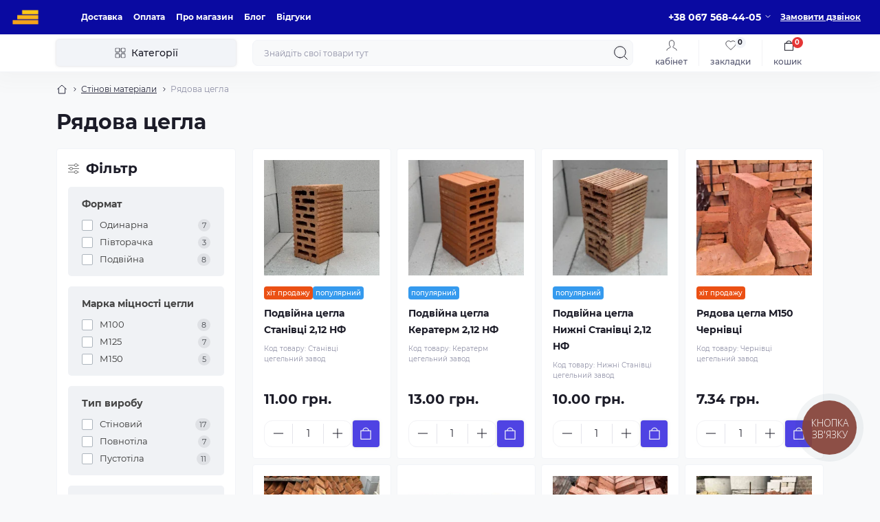

--- FILE ---
content_type: text/html; charset=utf-8
request_url: https://budmat.lviv.ua/stinovi-materiali/ryadova-tsegla/
body_size: 30991
content:
<!DOCTYPE html>
<!--[if IE]><![endif]-->
<!--[if IE 8 ]><html dir="ltr" lang="uk" class="ie8"><![endif]-->
<!--[if IE 9 ]><html dir="ltr" lang="uk" class="ie9"><![endif]-->
<!--[if (gt IE 9)|!(IE)]><!-->
<html dir="ltr" lang="uk">
<!--<![endif]-->
<head>
<meta charset="UTF-8" />
<meta name="viewport" content="width=device-width, initial-scale=1.0">
<meta http-equiv="X-UA-Compatible" content="IE=edge">
<title>Купити рядову цеглу у Львові ᐈ гарна якість - гарна ціна</title>
<meta property="og:title" content="Рядова цегла Львів, купити за гуртовими цінами" />
<meta property="og:description" content="Купити рядову цеглу у Львові ᐈ Висока якість за доступною ціною | Широкий вибір, швидка доставка на ваш об'єкт. Телефонуйте: 067 568-44-05 -  Замовляйте вже сьогодні!" />
<meta property="og:site_name" content="БудМат" />
<meta property="og:url" content="https://budmat.lviv.ua/stinovi-materiali/ryadova-tsegla/" />
<meta property="og:image" content="https://budmat.lviv.ua/image/catalog/category/ryadova-tsegla.jpg" />
<meta property="og:image:type" content="image/jpeg" />
<meta property="og:image:width" content="300" />
<meta property="og:image:height" content="300" />
<meta property="og:image:alt" content="Рядова цегла" />
<meta property="og:type" content="website" />
<!-- Google Tag Manager -->
<script id="octGtm">(function(w,d,s,l,i){w[l]=w[l]||[];w[l].push({'gtm.start':
new Date().getTime(),event:'gtm.js'});var f=d.getElementsByTagName(s)[0],
j=d.createElement(s),dl=l!='dataLayer'?'&l='+l:'';j.async=true;j.src=
'https://www.googletagmanager.com/gtm.js?id='+i+dl;f.parentNode.insertBefore(j,f);
})(window,document,'script','dataLayer','GTM-KHKLX6M2');</script>
<!-- End Google Tag Manager -->
<base href="https://budmat.lviv.ua/" />
<meta name="description" content="Купити рядову цеглу у Львові ᐈ Висока якість за доступною ціною | Широкий вибір, швидка доставка на ваш об'єкт. Телефонуйте: 067 568-44-05 -  Замовляйте вже сьогодні!" />
<meta name="theme-color" content="rgb(10, 10, 161)"/>
<link href="catalog/view/theme/oct_showcase/stylesheet/style.min.css" rel="stylesheet" media="screen" />
<link href="catalog/view/theme/oct_showcase/stylesheet/oct_stickers.css" rel="stylesheet" media="screen" />
<link href="catalog/view/theme/oct_showcase/stylesheet/dynamic_stylesheet_0.css" rel="stylesheet" media="screen" />
<link rel="preload" as="image" href="https://budmat.lviv.ua/image/cache/webp/catalog/2нф/Становцы/Станівці І7-228x228.webp">
<link rel="preload" as="image" href="https://budmat.lviv.ua/image/catalog/0_logo/будмат_знак-12.png">
<script src="catalog/view/theme/oct_showcase/js/min/app.min.js"></script>
<script src="catalog/view/theme/oct_showcase/js/common.js"></script>
<script src="catalog/view/theme/oct_showcase/js/lozad.js"></script>
<link href="https://budmat.lviv.ua/stinovi-materiali/ryadova-tsegla/" rel="canonical" />
<link href="https://budmat.lviv.ua/image/catalog/0_logo/будмат_знак-12.png" rel="icon" />
<!-- Global site tag (gtag.js) - Google Analytics -->
<script async src="https://www.googletagmanager.com/gtag/js?id=UA-115536427-1"></script>
<script id="octAnalytics">
	window.dataLayer = window.dataLayer || [];

	function gtag(){dataLayer.push(arguments);}

	gtag('js', new Date());

	gtag('config', 'UA-115536427-1');

	</script>

<script>
    let octFonts = localStorage.getItem('octFonts');
    if (octFonts !== null) {
        var octHead  = document.getElementsByTagName('head')[0];
        var octLink  = document.createElement('link');
        octLink.rel  = 'stylesheet';
        octLink.type = 'text/css';
        octLink.href = location.protocol + '//' + location.host + '/catalog/view/theme/oct_showcase/stylesheet/oct-fonts.css';
        octLink.media = 'all';
        octHead.appendChild(octLink);
    }
</script>
<script defer data-id="3041012" src="https://usd.org/js/count.js"></script>
<script defer src="https://cloud.umami.is/script.js" data-website-id="76d64971-e7a4-425d-abe7-c24b83c6c977"></script>
<script
    src="https://app.rybbit.io/api/script.js"
    data-site-id="1ad80c4d927a"
    defer
></script>
<script async src="https://plausible.io/js/pa-SYv3X2_sKUem8k23Va6fM.js"></script>
<script>
  window.plausible=window.plausible||function(){(plausible.q=plausible.q||[]).push(arguments)},plausible.init=plausible.init||function(i){plausible.o=i||{}};
  plausible.init()
</script>
<script async src="https://scripts.simpleanalyticscdn.com/latest.js"></script>
<script
  defer
  data-website-id="dfid_njxK2t1y4vnZGnLsVOHib"
  data-domain="budmat.lviv.ua"
  src="https://datafa.st/js/script.js">
</script>
<script src="https://cdn.visitors.now/v.js" data-token="90ff2bce-9837-4020-bbf4-4fc1a2f8dce2"></script>
<script src="https://cdn.usefathom.com/script.js" data-site="WJTPAGBD" defer></script>
</head>
<body>
<!-- Google Tag Manager (noscript) -->
<noscript><iframe src="https://www.googletagmanager.com/ns.html?id=GTM-KHKLX6M2" height="0" width="0" style="display:none;visibility:hidden"></iframe></noscript>
<!-- End Google Tag Manager (noscript) -->
<div id="sidebar" class="sidebar d-xl-none fade">
    <button type="button" class="sc-btn sc-btn-with-icon no-btn br-4 ms-auto sc-btn-close" data-sidebar="close" aria-label="Close">
        <span class="sc-btn-icon sc-btn-icon-close"></span>
    </button>
    <div class="sidebar-header py-2 ps-4 pe-2 fw-700 dark-text d-flex align-items-center">
        <span class="sidebar-header-text">Меню</span>
    </div>
    <div id="sc_sidebar_content" class="sidebar-inner"></div>
</div>
<nav id="top">
	<div class="container-fluid container-xxl d-flex align-items-center justify-content-between h-100">
        <div class="top-left d-flex align-items-center">
                            <div id="logo" class="d-flex align-items-center justify-content-center order-1 order-xl-0">
                                            <a href="https://budmat.lviv.ua/">
                            <img src="https://budmat.lviv.ua/image/catalog/0_logo/будмат_знак-12.png" title="БудМат" alt="БудМат" class="img-fluid" width="50" height="50" />
                        </a>
                                    </div>
                        <button id="mobile-menu-button" type="button" class="sc-btn sc-btn-with-icon no-btn br-4 sc-top-btn d-xl-none order-0 order-xl-1 ms-1 me-3" onclick="scSidebar('Меню', 'menu');" aria-label="Menu">
                <span class="sc-btn-icon sc-btn-icon-menu"></span>
            </button>
            <button id="mobile-search-button" type="button" class="sc-btn sc-btn-with-icon no-btn br-4 sc-top-btn d-md-none order-0 order-xl-1 me-3" onclick="scSidebar('Пошук', 'search');" aria-label="Search">
                <span class="sc-btn-icon sc-btn-icon-search"></span>
            </button>
                            <button id="mobile-locations-button" type="button" class="sc-btn sc-btn-with-icon no-btn br-4 sc-top-btn d-md-none order-2 me-3 ms-auto" onclick="scSidebar('Контакти та адреса', 'locations');" aria-label="Locations">
                    <span class="sc-btn-icon sc-btn-icon-location"></span>
                </button>
                <button type="button" class="sc-btn sc-btn-with-icon no-btn br-4 sc-top-btn d-md-none order-3" onclick="scSidebar('Меню', 'menu', 'account');" aria-label="Account">
                            <span class="sc-btn-icon sc-btn-icon-account"></span>
            </button>
                            <ul class="top-left-links list-unstyled fw-600 fsz-12 d-none d-xl-flex align-items-center">
                                        <li><a href="/delivery">Доставка</a></li>
                                        <li><a href="/privacy">Оплата</a></li>
                                        <li><a href="/about_us">Про магазин</a></li>
                                        <li><a href="blog_ua">Блог</a></li>
                                        <li><a href="/reviews-ua">Відгуки</a></li>
                                        <li><a href=""></a></li>
                                    </ul>
                    </div>
        <div class="top-right d-none d-md-flex align-items-center pe-md-3">
                            <div class="sc-dropdown-box">
                    <div class="sc-dropdown-toggle fw-700 fsz-14">+38 067 568-44-05</div>
                    <div class="sc-dropdown">
                        <div class="sc-dropdown-inner br-4 p-3">
                                                            <div class="sc-dropdown-inner-title d-flex align-items-center mb-2">
                                    <img src="catalog/view/theme/oct_showcase/img/sprite.svg#include--dropdown-shedule-icon" alt="" width="24" height="24">
                                    <span class="fw-500 dark-text ms-2">Час роботи:</span>
                                </div>
                                <ul class="list-unstyled fsz-14 light-text">
                                                                            <li>Пн-Пт: з 9до 18</li>
                                                                            <li>Сб: з 10 до 14</li>
                                                                            <li>Нд: вихідний </li>
                                                                    </ul>
                                                                                        <div class="sc-header-location-phones">
                                    <div class="sc-dropdown-inner-title d-flex align-items-center mt-3 mb-2">
                                        <img src="catalog/view/theme/oct_showcase/img/sprite.svg#include--dropdown-phones-icon" alt="" width="24" height="24">
                                        <span class="fw-500 dark-text ms-2">Зателефонуйте нам:</span>
                                    </div>
                                    <ul class="list-unstyled">
                                                                                    <li class="mb-1"><a href="tel:+380675684405" class="blue-link">+38 (067) 568-44-05</a></li>
                                                                                    <li class="mb-1"><a href="tel:+380509077188" class="blue-link">+38 (050) 907-71-88</a></li>
                                                                                    <li class="mb-1"><a href="tel:" class="blue-link"></a></li>
                                                                            </ul>
                                </div>
                                                        <a href="https://budmat.lviv.ua/ua-contact-us/" class="sc-btn sc-btn-primary small br-4 w-100 mt-3">Перейти до контактів</a>
                        </div>
                    </div>
                </div>
                                    <span class="fsz-12 fw-600 popup-call-trigger" onclick="octPopupCallPhone();">Замовити дзвінок</span>
                                                            </div>
	</div>
</nav>
<header class="header py-2">
    <div class="container-fluid container-xl position-relative">
        <div class="row">
            <div class="col-md-3 d-none d-xl-flex">
                <button id="menuToggleButton" type="button" class="sc-btn sc-btn-secondary br-4 py-2 px-3 w-100 fsz-14">
                    <span class="sc-btn-icon sc-btn-icon-catalog"></span>
                    <span class="sc-btn-text">Категорії</span>
                </button>
            </div>
            <div class="col-12 col-xl-9">
                <div class="d-flex align-items-center header-search-box">
                    <div class="header-search flex-grow-1 d-none d-md-block">
	<form id="search" class="position-relative">
	    <input id="input_search" type="text" name="search" value="" placeholder="Знайдіть свої товари тут" class="form-control br-8 py-2 px-3">
	    <button type="button" aria-label="Search" id="sc-search-button" class="sc-btn sc-btn-outline sc-btn-outline-secondary sc-btn-with-icon">
			<span class="sc-btn-icon sc-btn-icon-search"></span>
		</button>
		<div id="sc_livesearch_close" onclick="clearLiveSearch();" class="sc-livesearch-close d-flex align-items-center justify-content-center">
			<span></span>
		</div>
		<div id="sc_livesearch" class="sc-livesearch"></div>
	</form>
</div>

<script>
function clearLiveSearch() {
	$('#sc_livesearch_close').removeClass('visible');
    $('#overlay').removeClass('active');
	$('#overlay').removeClass('transparent');
	$('#sc_livesearch').removeClass('expanded');
	$('#sc_livesearch').html('');
	$('#input_search').val('').removeClass('active');
}

$(document).ready(function() {
	let timer, delay = 500;

    $('#input_search').keyup(function(event) {
	    switch(event.keyCode) {
			case 37:
			case 39:
			case 38:
			case 40:
				return;
			case 27:
				clearLiveSearch();
				return;
		  }

	    clearTimeout(timer);

	    timer = setTimeout(function() {
	        let value = $('#search input[name=\'search\']').val();
			const overlay = document.getElementById('overlay');

			if (value.length >= 2) {
				let key = encodeURIComponent(value);
				octsearch.search(key, 'desktop');
			} else if (value.length === 0) {
				clearLiveSearch();
			}

			overlay.addEventListener('click', (e) => {
				const target = e.target;

				target.classList.remove('active');

				clearLiveSearch();
			});

	    }, delay );
	});
});

var octsearch = {
	'search': function(key, type) {
		$.ajax({
			url: 'index.php?route=octemplates/module/oct_live_search',
			type: 'post',
			data: 'key=' + key,
			dataType: 'html',
			cache: false,
			success: function(data) {
				$('#sc_livesearch').html(data).addClass('expanded');

				if(data = data.match(/livesearch/g)) {
					$('#sc_livesearch_close').addClass('visible');
	                $('#input_search, #overlay').addClass('active');
                    $('#overlay').addClass('transparent');

				} else {
					$('#sc_livesearch_close').removeClass('visible');
	                $('#input_search, #overlay').removeClass('active');
                    $('#overlay').removeClass('transparent');
				}
			}
		});
	}
}
</script>

                    <div class="header-buttons d-flex justify-content-between justify-content-md-end align-items-center pe-md-3">
                        <button type="button" class="sc-btn sc-btn-with-icon no-btn d-flex flex-column justify-content-between align-items-center d-md-none header-buttons-catalog align-self-stretch" onclick="scSidebar('Меню', 'menu', 'menu');">
                            <svg width="17" height="16" viewBox="0 0 17 16" fill="none" xmlns="http://www.w3.org/2000/svg">
                                <g clip-path="url(#clip0_2678_3096)">
                                    <path d="M6.0999 0.399994H2.0999C1.43716 0.399994 0.899902 0.937252 0.899902 1.59999V5.59999C0.899902 6.26274 1.43716 6.79999 2.0999 6.79999H6.0999C6.76264 6.79999 7.2999 6.26274 7.2999 5.59999V1.59999C7.2999 0.937252 6.76264 0.399994 6.0999 0.399994Z" stroke="#1C1C28"/>
                                    <path d="M14.9002 0.399994H10.9002C10.2375 0.399994 9.7002 0.937252 9.7002 1.59999V5.59999C9.7002 6.26274 10.2375 6.79999 10.9002 6.79999H14.9002C15.5629 6.79999 16.1002 6.26274 16.1002 5.59999V1.59999C16.1002 0.937252 15.5629 0.399994 14.9002 0.399994Z" stroke="#1C1C28"/>
                                    <path d="M14.9002 9.20001H10.9002C10.2375 9.20001 9.7002 9.73727 9.7002 10.4V14.4C9.7002 15.0628 10.2375 15.6 10.9002 15.6H14.9002C15.5629 15.6 16.1002 15.0628 16.1002 14.4V10.4C16.1002 9.73727 15.5629 9.20001 14.9002 9.20001Z" stroke="#1C1C28"/>
                                    <path d="M6.0999 9.20001H2.0999C1.43716 9.20001 0.899902 9.73727 0.899902 10.4V14.4C0.899902 15.0628 1.43716 15.6 2.0999 15.6H6.0999C6.76264 15.6 7.2999 15.0628 7.2999 14.4V10.4C7.2999 9.73727 6.76264 9.20001 6.0999 9.20001Z" stroke="#1C1C28"/>
                                </g>
                                <defs>
                                    <clipPath id="clip0_2678_3096">
                                    <rect width="16" height="16" fill="white" transform="translate(0.5)"/>
                                    </clipPath>
                                </defs>
                            </svg>
                            <span class="text-lowercase">Каталог</span>
                        </button>
                                                                                                            <button type="button" onclick="octPopupLogin();" class="sc-btn sc-btn-with-icon no-btn header-buttons-account d-none d-md-flex flex-column justify-content-between fsz-12 align-items-center align-self-stretch">
                                    <span class="sc-btn-icon sc-btn-icon-account"></span>
                                    <span class="text-lowercase">Кабінет</span>
                                </button>
                                                                            <a href="https://budmat.lviv.ua/ua-compare-products/"  data-compare-text="До порівняння" data-compare-text-in="У порівнянні" class="sc-btn sc-btn-with-icon no-btn header-buttons-compare d-flex flex-column justify-content-between fsz-12 align-items-center align-self-stretch">
                            <svg viewBox="0 0 16 16" width="16" height="16">
                                <use href="catalog/view/theme/oct_showcase/img/sprite.svg#include--header-btns-compare"></use>
                            </svg>
                            <span class="text-lowercase">Порівняти</span>
                            <span class="header-buttons-cart-quantity px-1">0</span>
                        </a>
                        <a href="https://budmat.lviv.ua/ua-wishlist/"  data-wishlist-text="В закладки" data-wishlist-text-in="У закладках" class="sc-btn sc-btn-with-icon no-btn d-flex flex-column justify-content-between header-buttons-wishlist fsz-12 align-items-center align-self-stretch">
                            <svg viewBox="0 0 16 16" width="16" height="16">
                                <use href="catalog/view/theme/oct_showcase/img/sprite.svg#include--header-btns-wishlist"></use>
                            </svg>
                            <span class="text-lowercase">Закладки</span>
                            <span class="header-buttons-cart-quantity px-1">0</span>
                        </a>
                        <button title="Кошик" id="cart" class="sc-btn sc-btn-with-icon no-btn d-flex flex-column justify-content-between header-buttons-cart fsz-12 align-items-center align-self-stretch" type="button" onclick="octPopupCart();">
    <svg fill="none" width="16" height="16" viewBox="0 0 16 22" xmlns="http://www.w3.org/2000/svg">
        <path stroke="#1C1C28" stroke-width="1.4" stroke-linecap="round" stroke-linejoin="round" d="M1.833 7.041h16.333v14H1.833zm3.5 0a4.667 4.667 0 019.334 0"/>
    </svg>
    <span class="text-lowercase">Кошик</span>
    <span class="header-buttons-cart-quantity px-1">0</span>
</button>
<span class="d-none"  data-cart-text="До кошика" data-cart-text-in="У кошику"></span>
                    </div>
                                            <div id="sc_sidebar_locations_inner" class="d-none">
                            <div id="sc_sidebar_locations" class="d-none sidebar-locations p-3">
                                <div class="sc-location content-block active fsz-12">
                                    <div class="d-flex align-items-center">
                                        <div class="sc-location-address fw-700 dark-text pe-4 fsz-14">с.Пасіки-Зубрицькі вул. Лесі Українки, 2б</div>
                                                                            </div>
                                                                            <div class="sc-location-collapsed">
                                                                                            <div class="sc-location-phones mb-3">
                                                    <span class="sidebar-main-menu-item-title fw-600 dark-text">Телефони:</span>
                                                                                                            <a href="tel:+380675684405" class="blue-link fw-500">+38 (067) 568-44-05</a>
                                                                                                            <a href="tel:+380509077188" class="blue-link fw-500">+38 (050) 907-71-88</a>
                                                                                                            <a href="tel:" class="blue-link fw-500"></a>
                                                                                                    </div>
                                                                                                                                        <div class="sc-location-shedule mb-3">
                                                    <div class="sidebar-main-menu-item-title fw-600 dark-text mb-2">Час роботи:</div>
                                                                                                            <span>Пн-Пт: з 9до 18</span><br>
                                                                                                            <span>Сб: з 10 до 14</span><br>
                                                                                                            <span>Нд: вихідний </span><br>
                                                                                                    </div>
                                                                                                                                        <div class="sc-location-map">
                                                    <div class="sidebar-main-menu-item-title fw-600 mb-3 dark-text">Схема проїзду:</div>
                                                    <div id="oct-contact-map" class="not_in"></div>
                                                </div>
                                                <script>
                                                    if (window.innerWidth < 768) {
                                                        $('#mobile-locations-button').on('click', function() {
                            						    	octShowMap('https://maps.app.goo.gl/oYeMA6HmHmRghZwE8', '#oct-contact-map');
                            							});
                                                    }
                        					    </script>
                                                                                    </div>
                                                                    </div>
                                                                <script>
                                    window.addEventListener('DOMContentLoaded', () => {
                                        toggleActiveClass('.sc-location');
                                    });
                                </script>
                            </div>
                        </div>
                                    </div>
            </div>
        </div>
            <div class="sc-megamenu d-none d-xl-block">
        <nav>
            <ul class="sc-megamenu-list list-unstyled py-2">
                                <li class="sc-megamenu-list-item d-flex align-items-center justify-content-between">
                    <a href="https://budmat.lviv.ua/stinovi-materiali/"  class="d-flex align-items-center flex-grow-1">
                                                    <img src="https://budmat.lviv.ua/image/cache/webp/catalog/0_icons/walls-32x32.webp" alt="Стінові матеріали" width="32" height="32">
                                                <span class="fsz-14 ps-3">Стінові матеріали</span>
                    </a>
                                            <span class="sc-btn sc-btn-with-icon br-4 no-btn d-flex align-items-center justify-content-center">
                            <span class="sc-btn-icon sc-btn-icon-chevron"></span>
                        </span>
                                                            <div class="sc-megamenu-child sc-megamenu-child-narrow">
                                                    <ul class="list-unstyled">
                                                                    <li class="fsz-14 fw-500 d-flex align-items-center justify-content-between">
                                        <a class="flex-grow-1" href="https://budmat.lviv.ua/stinovi-materiali/gazobloky/">Газоблоки</a>
                                                                                    <span class="sc-btn sc-btn-with-icon br-4 no-btn d-flex align-items-center justify-content-center">
                                                <span class="sc-btn-icon sc-btn-icon-chevron"></span>
                                            </span>
                                                                                                                            <div class="sc-megamenu-child sc-megamenu-child-narrow">
                                                <ul class="list-unstyled">
                                                                                                                                                                <li class="sc-menu-list-landings">
                                                            <ul>
                                                                                                                                                                                                        <li class="d-flex flex-column align-items-start">
                                                                        <span class="sc-megamenu-children-title fw-700 mb-2">Виробник</span>
                                                                                                                                                <a href="stinovi-materiali/gazobloky/gazobloky-stonelight" title="Стоунлайт" class="sc-menu-list-landings-link fsz-12">Стоунлайт</a>
                                                                                                                                                <a href="stinovi-materiali/gazobloky/gazobloky-beto" title="Бето" class="sc-menu-list-landings-link fsz-12">Бето</a>
                                                                                                                                                <a href="stinovi-materiali/gazobloky/?ocf=F1S0V516V515" title="ЮДК" class="sc-menu-list-landings-link fsz-12">ЮДК</a>
                                                                                                                                                <a href="stinovi-materiali/gazobloky/?ocf=F1S0V516" title="ХБМ (Харків)" class="sc-menu-list-landings-link fsz-12">ХБМ (Харків)</a>
                                                                                                                                                <a href="stinovi-materiali/gazobloky/?ocf=F1S0V580" title="Poriston" class="sc-menu-list-landings-link fsz-12">Poriston</a>
                                                                                                                                            </li>
                                                                                                                                                                                                                                                                            <li class="d-flex flex-column align-items-start">
                                                                        <span class="sc-megamenu-children-title fw-700 mb-2">Тип блоку</span>
                                                                                                                                                <a href="stinovi-materiali/gazobloky/stinovi" title="Стіновий" class="sc-menu-list-landings-link fsz-12">Стіновий</a>
                                                                                                                                                <a href="stinovi-materiali/gazobloky/peregorodkovyy-gazoblok" title="Перегородковий" class="sc-menu-list-landings-link fsz-12">Перегородковий</a>
                                                                                                                                                <a href="stinovi-materiali/gazobloky/paz-grebin" title="Пазований " class="sc-menu-list-landings-link fsz-12">Пазований </a>
                                                                                                                                                <a href="stinovi-materiali/gazobloky/u_block" title="У блок" class="sc-menu-list-landings-link fsz-12">У блок</a>
                                                                                                                                            </li>
                                                                                                                                                                                                                                                                            <li class="d-flex flex-column align-items-start">
                                                                        <span class="sc-megamenu-children-title fw-700 mb-2">Щільність</span>
                                                                                                                                                <a href="stinovi-materiali/gazobloky/d400" title="D400" class="sc-menu-list-landings-link fsz-12">D400</a>
                                                                                                                                                <a href="stinovi-materiali/gazobloky/d500" title="D500" class="sc-menu-list-landings-link fsz-12">D500</a>
                                                                                                                                                <a href="stinovi-materiali/gazobloky/?ocf=F1S1V328" title="D600" class="sc-menu-list-landings-link fsz-12">D600</a>
                                                                                                                                            </li>
                                                                                                                                                                                                </ul>
                                                        </li>
                                                                                                    </ul>
                                            </div>
                                                                            </li>
                                                                    <li class="fsz-14 fw-500 d-flex align-items-center justify-content-between">
                                        <a class="flex-grow-1" href="https://budmat.lviv.ua/stinovi-materiali/pinobloky/">Піноблоки</a>
                                                                                                                    </li>
                                                                    <li class="fsz-14 fw-500 d-flex align-items-center justify-content-between">
                                        <a class="flex-grow-1" href="https://budmat.lviv.ua/stinovi-materiali/keramichni-bloki/">Керамічні блоки</a>
                                                                                    <span class="sc-btn sc-btn-with-icon br-4 no-btn d-flex align-items-center justify-content-center">
                                                <span class="sc-btn-icon sc-btn-icon-chevron"></span>
                                            </span>
                                                                                                                            <div class="sc-megamenu-child sc-megamenu-child-narrow">
                                                <ul class="list-unstyled">
                                                                                                                                                                <li class="sc-menu-list-landings">
                                                            <ul>
                                                                                                                                                                                                        <li class="d-flex flex-column align-items-start">
                                                                        <span class="sc-megamenu-children-title fw-700 mb-2">Формат </span>
                                                                                                                                                <a href="/stinovi-materiali/keramichni-bloki/velykoformatni" title="Великоформатний" class="sc-menu-list-landings-link fsz-12">Великоформатний</a>
                                                                                                                                                <a href="/stinovi-materiali/keramichni-bloki/keramobloky-2nf" title="Подвійна цегла" class="sc-menu-list-landings-link fsz-12">Подвійна цегла</a>
                                                                                                                                                <a href="/stinovi-materiali/keramichni-bloki/pivtorachka-cegla" title="Цегла півторачка" class="sc-menu-list-landings-link fsz-12">Цегла півторачка</a>
                                                                                                                                            </li>
                                                                                                                                                                                                                                                                            <li class="d-flex flex-column align-items-start">
                                                                        <span class="sc-megamenu-children-title fw-700 mb-2">Тип блоку</span>
                                                                                                                                                <a href="/stinovi-materiali/keramichni-bloki/stinovi" title="Стіновий" class="sc-menu-list-landings-link fsz-12">Стіновий</a>
                                                                                                                                                <a href="/stinovi-materiali/keramichni-bloki/peregorodkovyi" title="Перегородковий" class="sc-menu-list-landings-link fsz-12">Перегородковий</a>
                                                                                                                                            </li>
                                                                                                                                                                                                                                                                            <li class="d-flex flex-column align-items-start">
                                                                        <span class="sc-megamenu-children-title fw-700 mb-2">Популярні виробники</span>
                                                                                                                                                <a href="/porotherm/" title="Porotherm" class="sc-menu-list-landings-link fsz-12">Porotherm</a>
                                                                                                                                                <a href="/keraterm/" title="Кератерм" class="sc-menu-list-landings-link fsz-12">Кератерм</a>
                                                                                                                                                <a href="/zbk-rusiniya/" title="ЗБК &quot;Русинія&quot;" class="sc-menu-list-landings-link fsz-12">ЗБК &quot;Русинія&quot;</a>
                                                                                                                                            </li>
                                                                                                                                                                                                </ul>
                                                        </li>
                                                                                                    </ul>
                                            </div>
                                                                            </li>
                                                                    <li class="fsz-14 fw-500 d-flex align-items-center justify-content-between">
                                        <a class="flex-grow-1" href="https://budmat.lviv.ua/stinovi-materiali/ryadova-tsegla/">Рядова цегла</a>
                                                                                    <span class="sc-btn sc-btn-with-icon br-4 no-btn d-flex align-items-center justify-content-center">
                                                <span class="sc-btn-icon sc-btn-icon-chevron"></span>
                                            </span>
                                                                                                                            <div class="sc-megamenu-child sc-megamenu-child-narrow">
                                                <ul class="list-unstyled">
                                                                                                                                                                <li class="sc-menu-list-landings">
                                                            <ul>
                                                                                                                                                                                                        <li class="d-flex flex-column align-items-start">
                                                                        <span class="sc-megamenu-children-title fw-700 mb-2">Формат</span>
                                                                                                                                                <a href="stinovi-materiali/ryadova-tsegla/odynarna" title="Одинарна" class="sc-menu-list-landings-link fsz-12">Одинарна</a>
                                                                                                                                                <a href="stinovi-materiali/ryadova-tsegla/pivtorachka" title="Півторачка" class="sc-menu-list-landings-link fsz-12">Півторачка</a>
                                                                                                                                                <a href="stinovi-materiali/ryadova-tsegla/podviynahf" title="Подвійна" class="sc-menu-list-landings-link fsz-12">Подвійна</a>
                                                                                                                                            </li>
                                                                                                                                                                                                                                                                            <li class="d-flex flex-column align-items-start">
                                                                        <span class="sc-megamenu-children-title fw-700 mb-2">Марка міцності</span>
                                                                                                                                                <a href="stinovi-materiali/ryadova-tsegla/m-100" title="М100" class="sc-menu-list-landings-link fsz-12">М100</a>
                                                                                                                                                <a href="stinovi-materiali/ryadova-tsegla/m-125" title="М125" class="sc-menu-list-landings-link fsz-12">М125</a>
                                                                                                                                                <a href="stinovi-materiali/ryadova-tsegla/m-150" title="М150" class="sc-menu-list-landings-link fsz-12">М150</a>
                                                                                                                                            </li>
                                                                                                                                                                                                </ul>
                                                        </li>
                                                                                                    </ul>
                                            </div>
                                                                            </li>
                                                                    <li class="fsz-14 fw-500 d-flex align-items-center justify-content-between">
                                        <a class="flex-grow-1" href="https://budmat.lviv.ua/stinovi-materiali/vognetryvka-tsegla/">Вогнетривка цегла</a>
                                                                                    <span class="sc-btn sc-btn-with-icon br-4 no-btn d-flex align-items-center justify-content-center">
                                                <span class="sc-btn-icon sc-btn-icon-chevron"></span>
                                            </span>
                                                                                                                            <div class="sc-megamenu-child sc-megamenu-child-narrow">
                                                <ul class="list-unstyled">
                                                                                                                                                                <li class="sc-menu-list-landings">
                                                            <ul>
                                                                                                                                                                                                        <li class="d-flex flex-column align-items-start">
                                                                        <span class="sc-megamenu-children-title fw-700 mb-2">Тип</span>
                                                                                                                                                <a href="/stinovi-materiali/vognetryvka-tsegla/pichna" title="Пічна цегла" class="sc-menu-list-landings-link fsz-12">Пічна цегла</a>
                                                                                                                                                <a href="/stinovi-materiali/vognetryvka-tsegla/shamotna" title="Шамотна" class="sc-menu-list-landings-link fsz-12">Шамотна</a>
                                                                                                                                            </li>
                                                                                                                                                                                                </ul>
                                                        </li>
                                                                                                    </ul>
                                            </div>
                                                                            </li>
                                                                    <li class="fsz-14 fw-500 d-flex align-items-center justify-content-between">
                                        <a class="flex-grow-1" href="https://budmat.lviv.ua/stinovi-materiali/klinkerna-tsegla/">Клінкерна цегла</a>
                                                                                                                    </li>
                                                                    <li class="fsz-14 fw-500 d-flex align-items-center justify-content-between">
                                        <a class="flex-grow-1" href="https://budmat.lviv.ua/stinovi-materiali/lytsova-tsegla/">Лицьова цегла</a>
                                                                                                                    </li>
                                                                    <li class="fsz-14 fw-500 d-flex align-items-center justify-content-between">
                                        <a class="flex-grow-1" href="https://budmat.lviv.ua/stinovi-materiali/giperpresovana-tsegla/">Гіперпресована цегла</a>
                                                                                    <span class="sc-btn sc-btn-with-icon br-4 no-btn d-flex align-items-center justify-content-center">
                                                <span class="sc-btn-icon sc-btn-icon-chevron"></span>
                                            </span>
                                                                                                                            <div class="sc-megamenu-child sc-megamenu-child-narrow">
                                                <ul class="list-unstyled">
                                                                                                                                                                <li class="sc-menu-list-landings">
                                                            <ul>
                                                                                                                                                                                                        <li class="d-flex flex-column align-items-start">
                                                                        <span class="sc-megamenu-children-title fw-700 mb-2">Виробник</span>
                                                                                                                                                <a href="stinovi-materiali/giperpresovana-tsegla/cegla-kaya" title="Цегла КАЯ" class="sc-menu-list-landings-link fsz-12">Цегла КАЯ</a>
                                                                                                                                            </li>
                                                                                                                                                                                                                                                                            <li class="d-flex flex-column align-items-start">
                                                                        <span class="sc-megamenu-children-title fw-700 mb-2">Формат</span>
                                                                                                                                                <a href="stinovi-materiali/giperpresovana-tsegla/cegla-na-parkan" title="Для паркану" class="sc-menu-list-landings-link fsz-12">Для паркану</a>
                                                                                                                                                <a href="stinovi-materiali/giperpresovana-tsegla/cegla-na-parkan" title="Для підмурівки" class="sc-menu-list-landings-link fsz-12">Для підмурівки</a>
                                                                                                                                            </li>
                                                                                                                                                                                                </ul>
                                                        </li>
                                                                                                    </ul>
                                            </div>
                                                                            </li>
                                                                    <li class="fsz-14 fw-500 d-flex align-items-center justify-content-between">
                                        <a class="flex-grow-1" href="https://budmat.lviv.ua/stinovi-materiali/sylikat/">Силікатна цегла</a>
                                                                                                                    </li>
                                                                    <li class="fsz-14 fw-500 d-flex align-items-center justify-content-between">
                                        <a class="flex-grow-1" href="https://budmat.lviv.ua/stinovi-materiali/cegla-formuvannya/">Цегла ручного формування</a>
                                                                                                                    </li>
                                                                                                    <li class="sc-menu-list-landings">
                                        <ul>
                                                                                                                                            <li class="d-flex flex-column align-items-start">
                                                    <span class="sc-megamenu-children-title fw-700 mb-2">Інши види цегли</span>
                                                                                                        <a href="/stinovi-materiali/ryadova-tsegla/podviynahf" title="Подвійна цегла" class="sc-menu-list-landings-link fsz-12">Подвійна цегла</a>
                                                                                                        <a href="/stinovi-materiali/giperpresovana-tsegla/cegla-na-parkan" title="Цегла на паркан" class="sc-menu-list-landings-link fsz-12">Цегла на паркан</a>
                                                                                                    </li>
                                                                                                                                    </ul>
                                    </li>
                                                            </ul>
                                            </div>
                                                        </li>
                                <li class="sc-megamenu-list-item d-flex align-items-center justify-content-between">
                    <a href="https://budmat.lviv.ua/sypuchi-materialy/"  class="d-flex align-items-center flex-grow-1">
                                                    <img src="https://budmat.lviv.ua/image/cache/webp/catalog/0_icons/sand-32x32.webp" alt="Сипучі матеріали" width="32" height="32">
                                                <span class="fsz-14 ps-3">Сипучі матеріали</span>
                    </a>
                                            <span class="sc-btn sc-btn-with-icon br-4 no-btn d-flex align-items-center justify-content-center">
                            <span class="sc-btn-icon sc-btn-icon-chevron"></span>
                        </span>
                                                            <div class="sc-megamenu-child sc-megamenu-child-narrow">
                                                    <ul class="list-unstyled">
                                                                    <li class="fsz-14 fw-500 d-flex align-items-center justify-content-between">
                                        <a class="flex-grow-1" href="https://budmat.lviv.ua/sypuchi-materialy/tsement/">Цемент</a>
                                                                                    <span class="sc-btn sc-btn-with-icon br-4 no-btn d-flex align-items-center justify-content-center">
                                                <span class="sc-btn-icon sc-btn-icon-chevron"></span>
                                            </span>
                                                                                                                            <div class="sc-megamenu-child sc-megamenu-child-narrow">
                                                <ul class="list-unstyled">
                                                                                                                                                                <li class="sc-menu-list-landings">
                                                            <ul>
                                                                                                                                                                                                        <li class="d-flex flex-column align-items-start">
                                                                        <span class="sc-megamenu-children-title fw-700 mb-2">Марка</span>
                                                                                                                                                <a href="/sypuchi-materialy/tsement/m-400" title="М-400" class="sc-menu-list-landings-link fsz-12">М-400</a>
                                                                                                                                                <a href="/sypuchi-materialy/tsement/m-500" title="М-500" class="sc-menu-list-landings-link fsz-12">М-500</a>
                                                                                                                                            </li>
                                                                                                                                                                                                                                                                            <li class="d-flex flex-column align-items-start">
                                                                        <span class="sc-megamenu-children-title fw-700 mb-2">Фасування</span>
                                                                                                                                                <a href="/sypuchi-materialy/tsement/25-kg" title="25 кг." class="sc-menu-list-landings-link fsz-12">25 кг.</a>
                                                                                                                                                <a href="/sypuchi-materialy/tsement/50-kg" title="50 кг." class="sc-menu-list-landings-link fsz-12">50 кг.</a>
                                                                                                                                            </li>
                                                                                                                                                                                                </ul>
                                                        </li>
                                                                                                    </ul>
                                            </div>
                                                                            </li>
                                                                    <li class="fsz-14 fw-500 d-flex align-items-center justify-content-between">
                                        <a class="flex-grow-1" href="https://budmat.lviv.ua/sypuchi-materialy/keramzyt/">Керамзит</a>
                                                                                                                    </li>
                                                                    <li class="fsz-14 fw-500 d-flex align-items-center justify-content-between">
                                        <a class="flex-grow-1" href="https://budmat.lviv.ua/sypuchi-materialy/pisok/">Пісок</a>
                                                                                                                    </li>
                                                                    <li class="fsz-14 fw-500 d-flex align-items-center justify-content-between">
                                        <a class="flex-grow-1" href="https://budmat.lviv.ua/sypuchi-materialy/shhebin/">Щебінь</a>
                                                                                                                    </li>
                                                                                            </ul>
                                            </div>
                                                        </li>
                                <li class="sc-megamenu-list-item d-flex align-items-center justify-content-between">
                    <a href="https://budmat.lviv.ua/pinoplsstvata/"  class="d-flex align-items-center flex-grow-1">
                                                    <img src="https://budmat.lviv.ua/image/cache/webp/catalog/0_icons/house-32x32.webp" alt="Теплоізоляційні матеріали" width="32" height="32">
                                                <span class="fsz-14 ps-3">Теплоізоляційні матеріали</span>
                    </a>
                                            <span class="sc-btn sc-btn-with-icon br-4 no-btn d-flex align-items-center justify-content-center">
                            <span class="sc-btn-icon sc-btn-icon-chevron"></span>
                        </span>
                                                            <div class="sc-megamenu-child sc-megamenu-child-narrow">
                                                    <ul class="list-unstyled">
                                                                    <li class="fsz-14 fw-500 d-flex align-items-center justify-content-between">
                                        <a class="flex-grow-1" href="https://budmat.lviv.ua/pinoplsstvata/mineralna_vata/">Мінеральна вата</a>
                                                                                                                    </li>
                                                                    <li class="fsz-14 fw-500 d-flex align-items-center justify-content-between">
                                        <a class="flex-grow-1" href="https://budmat.lviv.ua/pinoplsstvata/pinoplast/">Пінопласт</a>
                                                                                                                    </li>
                                                                    <li class="fsz-14 fw-500 d-flex align-items-center justify-content-between">
                                        <a class="flex-grow-1" href="https://budmat.lviv.ua/pinoplsstvata/sitka-fasadna/">Сітка фасадна</a>
                                                                                                                    </li>
                                                                                            </ul>
                                            </div>
                                                        </li>
                                <li class="sc-megamenu-list-item d-flex align-items-center justify-content-between">
                    <a href="https://budmat.lviv.ua/budivelni-sumishi/"  class="d-flex align-items-center flex-grow-1">
                                                    <img src="https://budmat.lviv.ua/image/cache/webp/catalog/0_icons/sumyshy-32x32.webp" alt="Будівельні суміші" width="32" height="32">
                                                <span class="fsz-14 ps-3">Будівельні суміші</span>
                    </a>
                                            <span class="sc-btn sc-btn-with-icon br-4 no-btn d-flex align-items-center justify-content-center">
                            <span class="sc-btn-icon sc-btn-icon-chevron"></span>
                        </span>
                                                            <div class="sc-megamenu-child sc-megamenu-child-narrow">
                                                    <ul class="list-unstyled">
                                                                    <li class="fsz-14 fw-500 d-flex align-items-center justify-content-between">
                                        <a class="flex-grow-1" href="https://budmat.lviv.ua/budivelni-sumishi/gruntovka/">Грунтовка</a>
                                                                                                                    </li>
                                                                    <li class="fsz-14 fw-500 d-flex align-items-center justify-content-between">
                                        <a class="flex-grow-1" href="https://budmat.lviv.ua/budivelni-sumishi/dekor-sumish/">Декоративна штукатурка</a>
                                                                                                                    </li>
                                                                    <li class="fsz-14 fw-500 d-flex align-items-center justify-content-between">
                                        <a class="flex-grow-1" href="https://budmat.lviv.ua/budivelni-sumishi/kladochni-sumishi/">Кладочні суміші</a>
                                                                                                                    </li>
                                                                    <li class="fsz-14 fw-500 d-flex align-items-center justify-content-between">
                                        <a class="flex-grow-1" href="https://budmat.lviv.ua/budivelni-sumishi/kleyovisumishi/">Клейові суміші</a>
                                                                                    <span class="sc-btn sc-btn-with-icon br-4 no-btn d-flex align-items-center justify-content-center">
                                                <span class="sc-btn-icon sc-btn-icon-chevron"></span>
                                            </span>
                                                                                                                            <div class="sc-megamenu-child sc-megamenu-child-narrow">
                                                <ul class="list-unstyled">
                                                                                                                                                                <li class="sc-menu-list-landings">
                                                            <ul>
                                                                                                                                                                                                        <li class="d-flex flex-column align-items-start">
                                                                        <span class="sc-megamenu-children-title fw-700 mb-2">Призначення</span>
                                                                                                                                                <a href="/budivelni-sumishi/kleyovisumishi/kley-dlya-pinoplastu" title="Клей для пінопласту та мінвати" class="sc-menu-list-landings-link fsz-12">Клей для пінопласту та мінвати</a>
                                                                                                                                                <a href="/budivelni-sumishi/kleyovisumishi/kley-dlya-gazobloku" title="Клей для газоблоку (літній)" class="sc-menu-list-landings-link fsz-12">Клей для газоблоку (літній)</a>
                                                                                                                                            </li>
                                                                                                                                                                                                </ul>
                                                        </li>
                                                                                                    </ul>
                                            </div>
                                                                            </li>
                                                                    <li class="fsz-14 fw-500 d-flex align-items-center justify-content-between">
                                        <a class="flex-grow-1" href="https://budmat.lviv.ua/budivelni-sumishi/kolorovi-sumish/">Кольорові кладочні суміші</a>
                                                                                                                    </li>
                                                                    <li class="fsz-14 fw-500 d-flex align-items-center justify-content-between">
                                        <a class="flex-grow-1" href="https://budmat.lviv.ua/budivelni-sumishi/termostoyki-sumish/">Термостойкі суміші</a>
                                                                                                                    </li>
                                                                    <li class="fsz-14 fw-500 d-flex align-items-center justify-content-between">
                                        <a class="flex-grow-1" href="https://budmat.lviv.ua/budivelni-sumishi/shpaklivka/">Шпаклівка</a>
                                                                                                                    </li>
                                                                    <li class="fsz-14 fw-500 d-flex align-items-center justify-content-between">
                                        <a class="flex-grow-1" href="https://budmat.lviv.ua/budivelni-sumishi/shtukaturka/">Штукатурка</a>
                                                                                                                    </li>
                                                                                            </ul>
                                            </div>
                                                        </li>
                                <li class="sc-megamenu-list-item d-flex align-items-center justify-content-between">
                    <a href="https://budmat.lviv.ua/pokrivelni-materialy/"  class="d-flex align-items-center flex-grow-1">
                                                    <img src="https://budmat.lviv.ua/image/cache/webp/catalog/0_icons/roof-32x32.webp" alt="Покрівельні матеріали" width="32" height="32">
                                                <span class="fsz-14 ps-3">Покрівельні матеріали</span>
                    </a>
                                            <span class="sc-btn sc-btn-with-icon br-4 no-btn d-flex align-items-center justify-content-center">
                            <span class="sc-btn-icon sc-btn-icon-chevron"></span>
                        </span>
                                                            <div class="sc-megamenu-child sc-megamenu-child-narrow">
                                                    <ul class="list-unstyled">
                                                                    <li class="fsz-14 fw-500 d-flex align-items-center justify-content-between">
                                        <a class="flex-grow-1" href="https://budmat.lviv.ua/pokrivelni-materialy/bitumnacherepica/">Бітумна черепиця </a>
                                                                                                                    </li>
                                                                    <li class="fsz-14 fw-500 d-flex align-items-center justify-content-between">
                                        <a class="flex-grow-1" href="https://budmat.lviv.ua/pokrivelni-materialy/ceramichna_cherepica/">Керамічна черепиця</a>
                                                                                                                    </li>
                                                                    <li class="fsz-14 fw-500 d-flex align-items-center justify-content-between">
                                        <a class="flex-grow-1" href="https://budmat.lviv.ua/pokrivelni-materialy/kompozytna-cherepytsya/">Композитна черепиця</a>
                                                                                                                    </li>
                                                                    <li class="fsz-14 fw-500 d-flex align-items-center justify-content-between">
                                        <a class="flex-grow-1" href="https://budmat.lviv.ua/pokrivelni-materialy/metalocherepica/">Металочерепиця</a>
                                                                                                                    </li>
                                                                    <li class="fsz-14 fw-500 d-flex align-items-center justify-content-between">
                                        <a class="flex-grow-1" href="https://budmat.lviv.ua/pokrivelni-materialy/profnastil/">Профнастил</a>
                                                                                                                    </li>
                                                                    <li class="fsz-14 fw-500 d-flex align-items-center justify-content-between">
                                        <a class="flex-grow-1" href="https://budmat.lviv.ua/pokrivelni-materialy/falc/">Фальц</a>
                                                                                                                    </li>
                                                                    <li class="fsz-14 fw-500 d-flex align-items-center justify-content-between">
                                        <a class="flex-grow-1" href="https://budmat.lviv.ua/pokrivelni-materialy/falc-nastil/">Фальц-настил</a>
                                                                                                                    </li>
                                                                                            </ul>
                                            </div>
                                                        </li>
                                <li class="sc-megamenu-list-item d-flex align-items-center justify-content-between">
                    <a href="https://budmat.lviv.ua/zalizobetonniviroby/"  class="d-flex align-items-center flex-grow-1">
                                                    <img src="https://budmat.lviv.ua/image/cache/webp/catalog/0_icons/beton-32x32.webp" alt="Залізобетонні вироби" width="32" height="32">
                                                <span class="fsz-14 ps-3">Залізобетонні вироби</span>
                    </a>
                                            <span class="sc-btn sc-btn-with-icon br-4 no-btn d-flex align-items-center justify-content-center">
                            <span class="sc-btn-icon sc-btn-icon-chevron"></span>
                        </span>
                                                            <div class="sc-megamenu-child sc-megamenu-child-narrow">
                                                    <ul class="list-unstyled">
                                                                    <li class="fsz-14 fw-500 d-flex align-items-center justify-content-between">
                                        <a class="flex-grow-1" href="https://budmat.lviv.ua/zalizobetonniviroby/armatura-ua/">Арматура</a>
                                                                                                                    </li>
                                                                    <li class="fsz-14 fw-500 d-flex align-items-center justify-content-between">
                                        <a class="flex-grow-1" href="https://budmat.lviv.ua/zalizobetonniviroby/zalizobetonni-dnishcha-ua/">Залізобетонні днища</a>
                                                                                                                    </li>
                                                                    <li class="fsz-14 fw-500 d-flex align-items-center justify-content-between">
                                        <a class="flex-grow-1" href="https://budmat.lviv.ua/zalizobetonniviroby/zalizobetonni-kryshky-ua/">Залізобетонні кришки</a>
                                                                                                                    </li>
                                                                    <li class="fsz-14 fw-500 d-flex align-items-center justify-content-between">
                                        <a class="flex-grow-1" href="https://budmat.lviv.ua/zalizobetonniviroby/zalizobetonni-peremichki/">Залізобетонні перемички</a>
                                                                                                                    </li>
                                                                    <li class="fsz-14 fw-500 d-flex align-items-center justify-content-between">
                                        <a class="flex-grow-1" href="https://budmat.lviv.ua/zalizobetonniviroby/kilcyabetonny/">Кільця бетонні</a>
                                                                                                                    </li>
                                                                    <li class="fsz-14 fw-500 d-flex align-items-center justify-content-between">
                                        <a class="flex-grow-1" href="https://budmat.lviv.ua/zalizobetonniviroby/stakany-kiltsiadno-ua/">Стакани (кільця+дно)</a>
                                                                                                                    </li>
                                                                                            </ul>
                                            </div>
                                                        </li>
                                <li class="sc-megamenu-list-item d-flex align-items-center justify-content-between">
                    <a href="https://budmat.lviv.ua/gipsokartonni-sistemi/"  class="d-flex align-items-center flex-grow-1">
                                                    <img src="https://budmat.lviv.ua/image/cache/webp/catalog/0_icons/steel_18526259-32x32.webp" alt="Гіпсокартонні системи" width="32" height="32">
                                                <span class="fsz-14 ps-3">Гіпсокартонні системи</span>
                    </a>
                                            <span class="sc-btn sc-btn-with-icon br-4 no-btn d-flex align-items-center justify-content-center">
                            <span class="sc-btn-icon sc-btn-icon-chevron"></span>
                        </span>
                                                            <div class="sc-megamenu-child sc-megamenu-child-narrow">
                                                    <ul class="list-unstyled">
                                                                    <li class="fsz-14 fw-500 d-flex align-items-center justify-content-between">
                                        <a class="flex-grow-1" href="https://budmat.lviv.ua/gipsokartonni-sistemi/gipsokarton/">Гіпсокартон</a>
                                                                                                                    </li>
                                                                    <li class="fsz-14 fw-500 d-flex align-items-center justify-content-between">
                                        <a class="flex-grow-1" href="https://budmat.lviv.ua/gipsokartonni-sistemi/kriplennya-dlya-profilyu/">Кріплення для профілю</a>
                                                                                                                    </li>
                                                                    <li class="fsz-14 fw-500 d-flex align-items-center justify-content-between">
                                        <a class="flex-grow-1" href="https://budmat.lviv.ua/gipsokartonni-sistemi/profil-dlya-gipsokartonu/">Профіль для гіпсокартону</a>
                                                                                                                    </li>
                                                                    <li class="fsz-14 fw-500 d-flex align-items-center justify-content-between">
                                        <a class="flex-grow-1" href="https://budmat.lviv.ua/gipsokartonni-sistemi/sitka-shtukaturna/">Сітка штукатурна</a>
                                                                                                                    </li>
                                                                    <li class="fsz-14 fw-500 d-flex align-items-center justify-content-between">
                                        <a class="flex-grow-1" href="https://budmat.lviv.ua/gipsokartonni-sistemi/samonarizi/">Самонарізи</a>
                                                                                                                    </li>
                                                                                            </ul>
                                            </div>
                                                        </li>
                            </ul>
        </nav>
    </div>
    <script>
        window.addEventListener('DOMContentLoaded', () => {
            megaMenu();
        });
    </script>

    </div>
</header>

    <div id="product-category" class="container-fluid container-lg flex-grow-1">
    <nav aria-label="breadcrumb">
        <ul class="breadcrumb sc-breadcrumb fsz-12">
                                    <li class="breadcrumb-item sc-breadcrumb-item"><a href="https://budmat.lviv.ua/"><i class="fa fa-home"></i></a></li>
                                                <li class="breadcrumb-item sc-breadcrumb-item"><a href="https://budmat.lviv.ua/stinovi-materiali/">Стінові матеріали</a></li>
                                                <li class="breadcrumb-item sc-breadcrumb-item">Рядова цегла</li>
                            </ul>
    </nav>
        <script type="application/ld+json">
    {
        "@context": "http://schema.org",
        "@type": "BreadcrumbList",
        "itemListElement":
        [
                                                                                        {
                    "@type": "ListItem",
                    "position": 1,
                    "item":
                    {
                        "@id": "https://budmat.lviv.ua/stinovi-materiali/",
                        "name": "Стінові матеріали"
                    }
                },                                                            {
                    "@type": "ListItem",
                    "position": 2,
                    "item":
                    {
                        "@id": "https://budmat.lviv.ua/stinovi-materiali/ryadova-tsegla/",
                        "name": "Рядова цегла"
                    }
                }                                    ]
    }
    </script>
        <main class="main">
        <div class="row">
            <div class="col-12 sc-page-title pb-3">
                <h1>Рядова цегла</h1>
            </div>
        </div>
        <div class="content-top-box"></div>
        <div class="row">
            	<aside id="column-left" class="sc-column col-xl-3">
				<div class="ocf-container ocf-category-459 ocf-theme-light-block ocf-mobile-1 ocf-mobile-left ocf-vertical ocf-left" id="ocf-module-1">
<link rel="stylesheet" href="catalog/view/theme/default/stylesheet/ocfilter/ocf.cache.767.5105085411.css" />

  <div class="ocf-content">
    <div class="ocf-header">
      <i class="ocf-icon ocf-icon-16 ocf-brand ocf-sliders"></i>      
      
      Фільтр
      
        
      
      <button type="button" data-ocf="mobile" class="ocf-btn ocf-btn-link ocf-mobile ocf-close-mobile" aria-label="Close filter"><i class="ocf-icon ocf-icon-16 ocf-times"></i></button>
    </div>
          
    <div class="ocf-body">     
      <div class="ocf-filter-list ocf-clearfix">   
    
    
  
    





<div class="ocf-filter" id="ocf-filter-33-1-1">
  <div class="ocf-filter-body">
    <div class="ocf-filter-header" data-ocf="expand">  
      <i class="ocf-mobile ocf-icon ocf-arrow-long ocf-arrow-left"></i> 
      
            <span class="ocf-active-label"></span>    
                            
      
      <span class="ocf-filter-name">Формат </span>     
      
      <span class="ocf-filter-header-append">
             
        
        <span class="ocf-filter-discard ocf-icon ocf-icon-16 ocf-minus-circle" data-ocf-discard="33.1"></span> 
        
        <i class="ocf-mobile ocf-icon ocf-angle ocf-angle-right"></i>        
           
      </span>
    </div><!-- /.ocf-filter-header -->
    
        
    

<div class="ocf-value-list">
     
    <div class="ocf-value-list-body">
            
<button type="button" id="ocf-v-33-1-320-1" class="ocf-value ocf-checkbox" data-filter-key="33.1" data-value-id="320">
    <span class="ocf-value-input ocf-value-input-checkbox"></span>
      
  <span class="ocf-value-name">Одинарна</span>
    <span class="ocf-value-append">   
    <span class="ocf-value-count">7</span>
  </span>
  </button>            
<button type="button" id="ocf-v-33-1-321-1" class="ocf-value ocf-checkbox" data-filter-key="33.1" data-value-id="321">
    <span class="ocf-value-input ocf-value-input-checkbox"></span>
      
  <span class="ocf-value-name">Півторачка</span>
    <span class="ocf-value-append">   
    <span class="ocf-value-count">3</span>
  </span>
  </button>            
<button type="button" id="ocf-v-33-1-322-1" class="ocf-value ocf-checkbox" data-filter-key="33.1" data-value-id="322">
    <span class="ocf-value-input ocf-value-input-checkbox"></span>
      
  <span class="ocf-value-name">Подвійна</span>
    <span class="ocf-value-append">   
    <span class="ocf-value-count">8</span>
  </span>
  </button>          </div>

            
  
  </div>    
      </div>    
</div>    





<div class="ocf-filter" id="ocf-filter-7-1-1">
  <div class="ocf-filter-body">
    <div class="ocf-filter-header" data-ocf="expand">  
      <i class="ocf-mobile ocf-icon ocf-arrow-long ocf-arrow-left"></i> 
      
            <span class="ocf-active-label"></span>    
                            
      
      <span class="ocf-filter-name">Марка міцності цегли</span>     
      
      <span class="ocf-filter-header-append">
             
        
        <span class="ocf-filter-discard ocf-icon ocf-icon-16 ocf-minus-circle" data-ocf-discard="7.1"></span> 
        
        <i class="ocf-mobile ocf-icon ocf-angle ocf-angle-right"></i>        
           
      </span>
    </div><!-- /.ocf-filter-header -->
    
        
    

<div class="ocf-value-list">
     
    <div class="ocf-value-list-body">
            
<button type="button" id="ocf-v-7-1-51-1" class="ocf-value ocf-checkbox" data-filter-key="7.1" data-value-id="51">
    <span class="ocf-value-input ocf-value-input-checkbox"></span>
      
  <span class="ocf-value-name">М100</span>
    <span class="ocf-value-append">   
    <span class="ocf-value-count">8</span>
  </span>
  </button>            
<button type="button" id="ocf-v-7-1-52-1" class="ocf-value ocf-checkbox" data-filter-key="7.1" data-value-id="52">
    <span class="ocf-value-input ocf-value-input-checkbox"></span>
      
  <span class="ocf-value-name">М125</span>
    <span class="ocf-value-append">   
    <span class="ocf-value-count">7</span>
  </span>
  </button>            
<button type="button" id="ocf-v-7-1-53-1" class="ocf-value ocf-checkbox" data-filter-key="7.1" data-value-id="53">
    <span class="ocf-value-input ocf-value-input-checkbox"></span>
      
  <span class="ocf-value-name">М150</span>
    <span class="ocf-value-append">   
    <span class="ocf-value-count">5</span>
  </span>
  </button>          </div>

            
  
  </div>    
      </div>    
</div>    





<div class="ocf-filter" id="ocf-filter-2-1-1">
  <div class="ocf-filter-body">
    <div class="ocf-filter-header" data-ocf="expand">  
      <i class="ocf-mobile ocf-icon ocf-arrow-long ocf-arrow-left"></i> 
      
            <span class="ocf-active-label"></span>    
                            
      
      <span class="ocf-filter-name">Тип виробу</span>     
      
      <span class="ocf-filter-header-append">
             
        
        <span class="ocf-filter-discard ocf-icon ocf-icon-16 ocf-minus-circle" data-ocf-discard="2.1"></span> 
        
        <i class="ocf-mobile ocf-icon ocf-angle ocf-angle-right"></i>        
           
      </span>
    </div><!-- /.ocf-filter-header -->
    
        
    

<div class="ocf-value-list">
     
    <div class="ocf-value-list-body">
            
<button type="button" id="ocf-v-2-1-4-1" class="ocf-value ocf-checkbox" data-filter-key="2.1" data-value-id="4">
    <span class="ocf-value-input ocf-value-input-checkbox"></span>
      
  <span class="ocf-value-name">Стіновий</span>
    <span class="ocf-value-append">   
    <span class="ocf-value-count">17</span>
  </span>
  </button>            
<button type="button" id="ocf-v-2-1-55-1" class="ocf-value ocf-checkbox" data-filter-key="2.1" data-value-id="55">
    <span class="ocf-value-input ocf-value-input-checkbox"></span>
      
  <span class="ocf-value-name">Повнотіла</span>
    <span class="ocf-value-append">   
    <span class="ocf-value-count">7</span>
  </span>
  </button>            
<button type="button" id="ocf-v-2-1-56-1" class="ocf-value ocf-checkbox" data-filter-key="2.1" data-value-id="56">
    <span class="ocf-value-input ocf-value-input-checkbox"></span>
      
  <span class="ocf-value-name">Пустотіла</span>
    <span class="ocf-value-append">   
    <span class="ocf-value-count">11</span>
  </span>
  </button>          </div>

            
  
  </div>    
      </div>    
</div>    





<div class="ocf-filter" id="ocf-filter-1-0-1">
  <div class="ocf-filter-body">
    <div class="ocf-filter-header" data-ocf="expand">  
      <i class="ocf-mobile ocf-icon ocf-arrow-long ocf-arrow-left"></i> 
      
            <span class="ocf-active-label"></span>    
                            
      
      <span class="ocf-filter-name">Виробник</span>     
      
      <span class="ocf-filter-header-append">
             
        
        <span class="ocf-filter-discard ocf-icon ocf-icon-16 ocf-minus-circle" data-ocf-discard="1.0"></span> 
        
        <i class="ocf-mobile ocf-icon ocf-angle ocf-angle-right"></i>        
           
      </span>
    </div><!-- /.ocf-filter-header -->
    
        
    

<div class="ocf-value-list">
     
    <div class="ocf-value-list-body">
            
<button type="button" id="ocf-v-1-0-528-1" class="ocf-value ocf-checkbox" data-filter-key="1.0" data-value-id="528">
    <span class="ocf-value-input ocf-value-input-checkbox"></span>
      
  <span class="ocf-value-name">Євротон</span>
    <span class="ocf-value-append">   
    <span class="ocf-value-count">1</span>
  </span>
  </button>            
<button type="button" id="ocf-v-1-0-524-1" class="ocf-value ocf-checkbox" data-filter-key="1.0" data-value-id="524">
    <span class="ocf-value-input ocf-value-input-checkbox"></span>
      
  <span class="ocf-value-name">Жидачів</span>
    <span class="ocf-value-append">   
    <span class="ocf-value-count">1</span>
  </span>
  </button>            
<button type="button" id="ocf-v-1-0-531-1" class="ocf-value ocf-checkbox" data-filter-key="1.0" data-value-id="531">
    <span class="ocf-value-input ocf-value-input-checkbox"></span>
      
  <span class="ocf-value-name">Заставна</span>
    <span class="ocf-value-append">   
    <span class="ocf-value-count">1</span>
  </span>
  </button>            
<button type="button" id="ocf-v-1-0-520-1" class="ocf-value ocf-checkbox" data-filter-key="1.0" data-value-id="520">
    <span class="ocf-value-input ocf-value-input-checkbox"></span>
      
  <span class="ocf-value-name">ЗБК "Русинія"</span>
    <span class="ocf-value-append">   
    <span class="ocf-value-count">1</span>
  </span>
  </button>            
<button type="button" id="ocf-v-1-0-523-1" class="ocf-value ocf-checkbox" data-filter-key="1.0" data-value-id="523">
    <span class="ocf-value-input ocf-value-input-checkbox"></span>
      
  <span class="ocf-value-name">Золочів</span>
    <span class="ocf-value-append">   
    <span class="ocf-value-count">1</span>
  </span>
  </button>            
<button type="button" id="ocf-v-1-0-568-1" class="ocf-value ocf-checkbox" data-filter-key="1.0" data-value-id="568">
    <span class="ocf-value-input ocf-value-input-checkbox"></span>
      
  <span class="ocf-value-name">КІФА</span>
    <span class="ocf-value-append">   
    <span class="ocf-value-count">1</span>
  </span>
  </button>            
<button type="button" id="ocf-v-1-0-521-1" class="ocf-value ocf-checkbox" data-filter-key="1.0" data-value-id="521">
    <span class="ocf-value-input ocf-value-input-checkbox"></span>
      
  <span class="ocf-value-name">Кератерм</span>
    <span class="ocf-value-append">   
    <span class="ocf-value-count">1</span>
  </span>
  </button>            
<button type="button" id="ocf-v-1-0-570-1" class="ocf-value ocf-checkbox" data-filter-key="1.0" data-value-id="570">
    <span class="ocf-value-input ocf-value-input-checkbox"></span>
      
  <span class="ocf-value-name">Коломия</span>
    <span class="ocf-value-append">   
    <span class="ocf-value-count">1</span>
  </span>
  </button>            
<button type="button" id="ocf-v-1-0-527-1" class="ocf-value ocf-checkbox" data-filter-key="1.0" data-value-id="527">
    <span class="ocf-value-input ocf-value-input-checkbox"></span>
      
  <span class="ocf-value-name">Підгірці</span>
    <span class="ocf-value-append">   
    <span class="ocf-value-count">1</span>
  </span>
  </button>            
<button type="button" id="ocf-v-1-0-526-1" class="ocf-value ocf-checkbox" data-filter-key="1.0" data-value-id="526">
    <span class="ocf-value-input ocf-value-input-checkbox"></span>
      
  <span class="ocf-value-name">Почаїв</span>
    <span class="ocf-value-append">   
    <span class="ocf-value-count">1</span>
  </span>
  </button>            
<button type="button" id="ocf-v-1-0-532-1" class="ocf-value ocf-checkbox" data-filter-key="1.0" data-value-id="532">
    <span class="ocf-value-input ocf-value-input-checkbox"></span>
      
  <span class="ocf-value-name">Снятин</span>
    <span class="ocf-value-append">   
    <span class="ocf-value-count">1</span>
  </span>
  </button>            
<button type="button" id="ocf-v-1-0-530-1" class="ocf-value ocf-checkbox" data-filter-key="1.0" data-value-id="530">
    <span class="ocf-value-input ocf-value-input-checkbox"></span>
      
  <span class="ocf-value-name">Солонське</span>
    <span class="ocf-value-append">   
    <span class="ocf-value-count">1</span>
  </span>
  </button>            
<button type="button" id="ocf-v-1-0-522-1" class="ocf-value ocf-checkbox" data-filter-key="1.0" data-value-id="522">
    <span class="ocf-value-input ocf-value-input-checkbox"></span>
      
  <span class="ocf-value-name">Тараканів </span>
    <span class="ocf-value-append">   
    <span class="ocf-value-count">1</span>
  </span>
  </button>            
<button type="button" id="ocf-v-1-0-525-1" class="ocf-value ocf-checkbox" data-filter-key="1.0" data-value-id="525">
    <span class="ocf-value-input ocf-value-input-checkbox"></span>
      
  <span class="ocf-value-name">Ходорів</span>
    <span class="ocf-value-append">   
    <span class="ocf-value-count">1</span>
  </span>
  </button>            
<button type="button" id="ocf-v-1-0-577-1" class="ocf-value ocf-checkbox" data-filter-key="1.0" data-value-id="577">
    <span class="ocf-value-input ocf-value-input-checkbox"></span>
      
  <span class="ocf-value-name">Чернівецький цегельний завод </span>
    <span class="ocf-value-append">   
    <span class="ocf-value-count">1</span>
  </span>
  </button>            
<button type="button" id="ocf-v-1-0-534-1" class="ocf-value ocf-checkbox" data-filter-key="1.0" data-value-id="534">
    <span class="ocf-value-input ocf-value-input-checkbox"></span>
      
  <span class="ocf-value-name">Чернівці Н.С.</span>
    <span class="ocf-value-append">   
    <span class="ocf-value-count">1</span>
  </span>
  </button>            
<button type="button" id="ocf-v-1-0-535-1" class="ocf-value ocf-checkbox" data-filter-key="1.0" data-value-id="535">
    <span class="ocf-value-input ocf-value-input-checkbox"></span>
      
  <span class="ocf-value-name">Чернівці С.</span>
    <span class="ocf-value-append">   
    <span class="ocf-value-count">1</span>
  </span>
  </button>            
<button type="button" id="ocf-v-1-0-536-1" class="ocf-value ocf-checkbox" data-filter-key="1.0" data-value-id="536">
    <span class="ocf-value-input ocf-value-input-checkbox"></span>
      
  <span class="ocf-value-name">Черновка</span>
    <span class="ocf-value-append">   
    <span class="ocf-value-count">1</span>
  </span>
  </button>          </div>

            
  
  </div>    
      </div>    
</div>    






<div class="ocf-filter ocf-slider ocf-has-input" id="ocf-filter-2-0-1">
  <div class="ocf-filter-body">
    <div class="ocf-filter-header" data-ocf="expand">  
      <i class="ocf-mobile ocf-icon ocf-arrow-long ocf-arrow-left"></i> 
      
            <span class="ocf-active-label">
        
        <span id="ocf-text-min-2-0-1">6.1</span>
                - <span id="ocf-text-max-2-0-1">15</span>
                 грн.
      </span>    
                            
      
      <span class="ocf-filter-name">Ціна</span>     
      
      <span class="ocf-filter-header-append">
             
        
        <span class="ocf-filter-discard ocf-icon ocf-icon-16 ocf-minus-circle" data-ocf-discard="2.0"></span> 
        
        <i class="ocf-mobile ocf-icon ocf-angle ocf-angle-right"></i>        
           
      </span>
    </div><!-- /.ocf-filter-header -->
    
        
    <div class="ocf-value-list">
    <div class="ocf-input-group ocf-slider-input-group">
        <input type="number" name="ocf[2-0-1][min]" value="6.1" class="ocf-form-control" id="ocf-input-min-2-0-1" autocomplete="off" aria-label="Ціна"  />
        <span class="ocf-input-group-addon">-</span>
    <input type="number" name="ocf[2-0-1][max]" value="15" class="ocf-form-control" id="ocf-input-max-2-0-1" autocomplete="off" aria-label="Ціна"  />
            <span class="ocf-input-group-addon"> грн.</span>
      </div>
    <div class="ocf-value-slider">
    <div id="ocf-s-2-0-1" class="ocf-value-scale"
      data-filter-key="2.0"
      data-min="6.1"
      data-max="15"
      data-range="true"
      data-min-start="6.1"
            data-max-start="15"
            
            data-input-min="#ocf-input-min-2-0-1"
            data-input-max="#ocf-input-max-2-0-1"
                  
      data-text-min="#ocf-text-min-2-0-1"
            data-text-max="#ocf-text-max-2-0-1"
            
      data-prefix=""
      data-suffix=" грн."
      
          ></div>
  </div>
    <div class="ocf-mobile ocf-btn-search-slider ocf-text-right">
    <button type="button" class="ocf-btn ocf-disabled ocf-search-btn-static" data-ocf="button" data-loading-text="Завантаження..." disabled="disabled">Виберіть фільтри</button>
  </div>
     
</div>    
      </div>    
</div>  
  </div>    </div>      
       
      </div><!-- /.ocf-content -->
  
  <div class="ocf-is-mobile"></div>
  
    <div class="ocf-btn-mobile-fixed ocf-mobile">
    <button type="button" class="ocf-btn ocf-btn-default" data-ocf="mobile" aria-label="Фільтр">
      <span class="ocf-btn-name">Фільтр</span>
      <i class="ocf-icon ocf-icon-16 ocf-brand ocf-sliders"></i>
    </button>
  </div>  
   
  
  <div class="ocf-hidden">
    <button class="ocf-btn ocf-search-btn-popover" data-ocf="button" data-loading-text="Завантаження...">Виберіть фільтри</button>
  </div>
  
<script>
+(function(global) {

var startOCFilter = function() {
  var loadScript = function(url, callback) {
    $.ajax({ url: url, dataType: 'script', success: callback, async: true });
  };
  
  var init = function() {
    $('#ocf-module-1').ocfilter({
      index: '1',
      
      paramsIndex: 'ocf',
      
      urlHost: 'https://budmat.lviv.ua/',
      urlParams: '&index=1&layout=vertical&ocf_path=455_459&ocf_route=product/category&seo_url_enabled=1&ocf_layout_id=3',
      
      params: '',
      
      sepFilt: 'F',
      sepFsrc: 'S',
      sepVals: 'V',
      sepSdot: 'D',
      sepSneg: 'N',
      sepSran: 'T',

      position: 'left',
      layout: 'vertical',
      numeralLocale: 'uk-ua',
      searchButton: 0,
      showCounter: 1,
      sliderInput: 1,
      sliderPips: 1,
      priceLogarithmic: 0,
      lazyLoadFilters: 1,
      lazyLoadValues: 1,
      
      mobileMaxWidth: 767,
      mobileRememberState: 1,
      
      textLoad: '\u003Ci\u0020class\u003D\u0027fa\u0020fa\u002Drefresh\u0020fa\u002Dspin\u0027\u003E\u003C\/i\u003E\u0020\u0417\u0430\u0432\u0430\u043D\u0442\u0430\u0436\u0435\u043D\u043D\u044F..',
      textSelect: '\u0412\u0438\u0431\u0435\u0440\u0456\u0442\u044C\u0020\u0444\u0456\u043B\u044C\u0442\u0440\u0438'
    });
  };
  
    loadScript('catalog/view/javascript/ocfilter48/ocfilter.js?v=4.8.0.19.1', init);
  };

var ready = function(fn) {
  if (global.readyState != 'loading') {
    fn();
  } else {
    global.addEventListener('DOMContentLoaded', fn);
  }
};

ready(function() { // DOM loaded
  if ('undefined' == typeof jQuery) {
    console.error('OCFilter required jQuery');
    
    return;
  }

  $(startOCFilter); // jQuery loaded
});

})(document);
</script>
</div><!-- /.ocf-container -->
			</aside>

                                                    <div id="content" class="col-xl-9 sc-category">
                                                <!-- OCFilter Start -->
            
       
      
            <!-- OCFilter Start -->      
         
      <!-- /OCFilter End -->
      <!-- /OCFilter End -->
                                        <div class="row gy-2 g-sm-2 sc-module sc-category-products"
                                                                         data-type="width50"                        >
                                                    <div class="product-layout sc-module-col product-grid col-sm-6 col-md-4 col-lg-3" data-pid="8413">
                                <div class="content-block h-100 d-flex flex-column">
                                    <div class="sc-module-img position-relative">
                                        <a href="https://budmat.lviv.ua/stinovi-materiali/ryadova-tsegla/podv%D1%96jna-tsegla-212-stan%D1%96vts%D1%96/" title="Подвійна цегла Станівці 2,12 НФ">
                                            <img
                                                src="https://budmat.lviv.ua/image/cache/webp/catalog/2нф/Становцы/Станівці І7-228x228.webp"
                                                                                                data-srcset="https://budmat.lviv.ua/image/cache/webp/catalog/2нф/Становцы/Станівці І7-228x228.webp 100w"
                                                srcset="https://budmat.lviv.ua/image/catalog/showcase/lazy-image.svg 100w"
                                                sizes="100vw"
                                                class="img-fluid oct-lazy"
                                                                                                alt="Подвійна цегла Станівці 2,12 НФ"
                                                width="228"
                                                height="228"/>
                                        </a>
                                        <div class="sc-module-stickers d-flex align-items-center mt-3">
                                                                                                                                        <div class="sc-module-sticker br-4 fsz-10 fw-500 sc-module-sticker-green sc-module-sticker-infinity">В наявності</div>
                                                                                                                                                                                                                                                    <div class="sc-module-sticker br-4 fsz-10 fw-500 sc-module-sticker-stickers_bestseller order-0">
                                                            Хіт продажу
                                                        </div>
                                                                                                                                                                                                                <div class="sc-module-sticker br-4 fsz-10 fw-500 sc-module-sticker-stickers_popular order-0">
                                                            Популярний
                                                        </div>
                                                                                                                                                                                        </div>
                                        <div class="sc-module-btns d-flex flex-column position-absolute">
                                                                                        <button type="button" aria-label="Quick view" class="sc-btn sc-btn-outline sc-btn-outline-secondary sc-btn-with-icon br-4" title="Швидкий перегляд" onclick="octPopUpView('8413')">
                                                <span class="sc-btn-icon sc-btn-icon-viewed"></span>
                                            </button>
                                                                                        <button type="button" aria-label="Wishlist" class="sc-btn sc-btn-outline sc-btn-outline-secondary sc-btn-with-icon br-4 sc-wishlist-btn" title="В закладки" onclick="wishlist.add('8413');">
                                                <span class="sc-btn-icon sc-btn-icon-wishlist"></span>
                                            </button>
                                            <button type="button" aria-label="Compare" class="sc-btn sc-btn-outline sc-btn-outline-secondary sc-btn-with-icon br-4 sc-compare-btn" title="До порівняння" onclick="compare.add('8413');">
                                                <span class="sc-btn-icon sc-btn-icon-compare"></span>
                                            </button>
                                        </div>
                                    </div>
                                    <div class="sc-module-caption d-flex flex-column justify-content-between py-md-2 h-100">
                                        <div class="sc-module-info">
                                            <a href="https://budmat.lviv.ua/stinovi-materiali/ryadova-tsegla/podv%D1%96jna-tsegla-212-stan%D1%96vts%D1%96/" class="sc-module-title dark-text fw-700">Подвійна цегла Станівці 2,12 НФ</a>
                                            <div class="sc-module-product-info">
                                                                                                <div class="sc-module-model light-text fsz-10 mt-2"><span>Код товару: </span>Станівці цегельний завод</div>
                                                                                                                                            </div>
                                        </div>
                                                                                <div class="sc-module-price-box py-2 mt-auto">
                                                                                                                                    <span class="sc-module-price fw-800 dark-text mt-1">11.00 грн.</span>
                                                                                    </div>
                                                                            </div>
                                    <div class="sc-module-cart d-flex align-items-stretch justify-content-between">
                                                                                                                                    <div class="sc-module-quantity d-flex align-items-center justify-content-center py-1 br-12">
                                                    <button type="button" aria-label="Minus" class="sc-module-quantity-btn d-flex align-items-center justify-content-center sc-minus">
                                                        <span class="minus"></span>
                                                    </button>
                                                    <input type="text" class="form-control" name="quantity" value="1" aria-label="Quantity" inputmode="numeric">
                                                    <button type="button" aria-label="Plus" class="sc-module-quantity-btn d-flex align-items-center justify-content-center sc-plus">
                                                        <span class="plus"></span>
                                                    </button>
                                                </div>
                                                                                        <button type="button" aria-label="To cart" class="sc-btn sc-btn-primary sc-btn-with-icon br-4 sc-module-cart-btn">
                                                <img src="catalog/view/theme/oct_showcase/img/sprite.svg#include--btn-cart-icon" alt="" width="20" height="20" class="sc-btn-icon sc-btn-icon-cart-img">
                                                <span class="sc-btn-text">До кошика</span>
                                            </button>
                                                                                <input type="hidden" name="product_id" value="8413" />
                                    </div>
                                                                        <div class="sc-category-attr p-3 fsz-10 dark-text d-none d-md-block">
                                                                                <div class="sc-category-attr-item">
                                            <span class="fw-500">Розмір:</span> 250 х 120 х 138
                                        </div>
                                                                                <div class="sc-category-attr-item">
                                            <span class="fw-500">Виробник:</span> Станівці цегельний завод (Україна)
                                        </div>
                                                                                <div class="sc-category-attr-item">
                                            <span class="fw-500">Кількість в пд.:</span> 192 шт
                                        </div>
                                                                            </div>
                                                                    </div>
                            </div>
                                                    <div class="product-layout sc-module-col product-grid col-sm-6 col-md-4 col-lg-3" data-pid="8411">
                                <div class="content-block h-100 d-flex flex-column">
                                    <div class="sc-module-img position-relative">
                                        <a href="https://budmat.lviv.ua/stinovi-materiali/ryadova-tsegla/podv%D1%96jna-tsegla-212-berezhani/" title="Подвійна цегла  Кератерм 2,12 НФ">
                                            <img
                                                src="https://budmat.lviv.ua/image/cache/webp/catalog/2нф/Бережани/Кератерм5-228x228.webp"
                                                                                                data-srcset="https://budmat.lviv.ua/image/cache/webp/catalog/2нф/Бережани/Кератерм5-228x228.webp 100w"
                                                srcset="https://budmat.lviv.ua/image/catalog/showcase/lazy-image.svg 100w"
                                                sizes="100vw"
                                                class="img-fluid oct-lazy"
                                                                                                alt="Подвійна цегла  Кератерм 2,12 НФ"
                                                width="228"
                                                height="228"/>
                                        </a>
                                        <div class="sc-module-stickers d-flex align-items-center mt-3">
                                                                                                                                        <div class="sc-module-sticker br-4 fsz-10 fw-500 sc-module-sticker-green sc-module-sticker-infinity">В наявності</div>
                                                                                                                                                                                                                                                    <div class="sc-module-sticker br-4 fsz-10 fw-500 sc-module-sticker-stickers_popular order-0">
                                                            Популярний
                                                        </div>
                                                                                                                                                                                        </div>
                                        <div class="sc-module-btns d-flex flex-column position-absolute">
                                                                                        <button type="button" aria-label="Quick view" class="sc-btn sc-btn-outline sc-btn-outline-secondary sc-btn-with-icon br-4" title="Швидкий перегляд" onclick="octPopUpView('8411')">
                                                <span class="sc-btn-icon sc-btn-icon-viewed"></span>
                                            </button>
                                                                                        <button type="button" aria-label="Wishlist" class="sc-btn sc-btn-outline sc-btn-outline-secondary sc-btn-with-icon br-4 sc-wishlist-btn" title="В закладки" onclick="wishlist.add('8411');">
                                                <span class="sc-btn-icon sc-btn-icon-wishlist"></span>
                                            </button>
                                            <button type="button" aria-label="Compare" class="sc-btn sc-btn-outline sc-btn-outline-secondary sc-btn-with-icon br-4 sc-compare-btn" title="До порівняння" onclick="compare.add('8411');">
                                                <span class="sc-btn-icon sc-btn-icon-compare"></span>
                                            </button>
                                        </div>
                                    </div>
                                    <div class="sc-module-caption d-flex flex-column justify-content-between py-md-2 h-100">
                                        <div class="sc-module-info">
                                            <a href="https://budmat.lviv.ua/stinovi-materiali/ryadova-tsegla/podv%D1%96jna-tsegla-212-berezhani/" class="sc-module-title dark-text fw-700">Подвійна цегла  Кератерм 2,12 НФ</a>
                                            <div class="sc-module-product-info">
                                                                                                <div class="sc-module-model light-text fsz-10 mt-2"><span>Код товару: </span>Кератерм цегельний завод</div>
                                                                                                                                            </div>
                                        </div>
                                                                                <div class="sc-module-price-box py-2 mt-auto">
                                                                                                                                    <span class="sc-module-price fw-800 dark-text mt-1">13.00 грн.</span>
                                                                                    </div>
                                                                            </div>
                                    <div class="sc-module-cart d-flex align-items-stretch justify-content-between">
                                                                                                                                    <div class="sc-module-quantity d-flex align-items-center justify-content-center py-1 br-12">
                                                    <button type="button" aria-label="Minus" class="sc-module-quantity-btn d-flex align-items-center justify-content-center sc-minus">
                                                        <span class="minus"></span>
                                                    </button>
                                                    <input type="text" class="form-control" name="quantity" value="1" aria-label="Quantity" inputmode="numeric">
                                                    <button type="button" aria-label="Plus" class="sc-module-quantity-btn d-flex align-items-center justify-content-center sc-plus">
                                                        <span class="plus"></span>
                                                    </button>
                                                </div>
                                                                                        <button type="button" aria-label="To cart" class="sc-btn sc-btn-primary sc-btn-with-icon br-4 sc-module-cart-btn">
                                                <img src="catalog/view/theme/oct_showcase/img/sprite.svg#include--btn-cart-icon" alt="" width="20" height="20" class="sc-btn-icon sc-btn-icon-cart-img">
                                                <span class="sc-btn-text">До кошика</span>
                                            </button>
                                                                                <input type="hidden" name="product_id" value="8411" />
                                    </div>
                                                                        <div class="sc-category-attr p-3 fsz-10 dark-text d-none d-md-block">
                                                                                <div class="sc-category-attr-item">
                                            <span class="fw-500">Розмір:</span> 250 х 120 х 138
                                        </div>
                                                                                <div class="sc-category-attr-item">
                                            <span class="fw-500">Виробник:</span> Кератерм цегельний завод (Україна)
                                        </div>
                                                                                <div class="sc-category-attr-item">
                                            <span class="fw-500">Кількість в пд.:</span> 252 шт
                                        </div>
                                                                            </div>
                                                                    </div>
                            </div>
                                                    <div class="product-layout sc-module-col product-grid col-sm-6 col-md-4 col-lg-3" data-pid="8412">
                                <div class="content-block h-100 d-flex flex-column">
                                    <div class="sc-module-img position-relative">
                                        <a href="https://budmat.lviv.ua/stinovi-materiali/ryadova-tsegla/podv%D1%96jna-tsegla-212-nizhn%D1%96-s/" title="Подвійна цегла Нижні Станівці 2,12 НФ">
                                            <img
                                                src="https://budmat.lviv.ua/image/cache/webp/catalog/2нф/нижние с/Н Станівці 1-228x228.webp"
                                                                                                data-srcset="https://budmat.lviv.ua/image/cache/webp/catalog/2нф/нижние с/Н Станівці 1-228x228.webp 100w"
                                                srcset="https://budmat.lviv.ua/image/catalog/showcase/lazy-image.svg 100w"
                                                sizes="100vw"
                                                class="img-fluid oct-lazy"
                                                                                                alt="Подвійна цегла Нижні Станівці 2,12 НФ"
                                                width="228"
                                                height="228"/>
                                        </a>
                                        <div class="sc-module-stickers d-flex align-items-center mt-3">
                                                                                                                                        <div class="sc-module-sticker br-4 fsz-10 fw-500 sc-module-sticker-green sc-module-sticker-infinity">В наявності</div>
                                                                                                                                                                                                                                                    <div class="sc-module-sticker br-4 fsz-10 fw-500 sc-module-sticker-stickers_popular order-0">
                                                            Популярний
                                                        </div>
                                                                                                                                                                                        </div>
                                        <div class="sc-module-btns d-flex flex-column position-absolute">
                                                                                        <button type="button" aria-label="Quick view" class="sc-btn sc-btn-outline sc-btn-outline-secondary sc-btn-with-icon br-4" title="Швидкий перегляд" onclick="octPopUpView('8412')">
                                                <span class="sc-btn-icon sc-btn-icon-viewed"></span>
                                            </button>
                                                                                        <button type="button" aria-label="Wishlist" class="sc-btn sc-btn-outline sc-btn-outline-secondary sc-btn-with-icon br-4 sc-wishlist-btn" title="В закладки" onclick="wishlist.add('8412');">
                                                <span class="sc-btn-icon sc-btn-icon-wishlist"></span>
                                            </button>
                                            <button type="button" aria-label="Compare" class="sc-btn sc-btn-outline sc-btn-outline-secondary sc-btn-with-icon br-4 sc-compare-btn" title="До порівняння" onclick="compare.add('8412');">
                                                <span class="sc-btn-icon sc-btn-icon-compare"></span>
                                            </button>
                                        </div>
                                    </div>
                                    <div class="sc-module-caption d-flex flex-column justify-content-between py-md-2 h-100">
                                        <div class="sc-module-info">
                                            <a href="https://budmat.lviv.ua/stinovi-materiali/ryadova-tsegla/podv%D1%96jna-tsegla-212-nizhn%D1%96-s/" class="sc-module-title dark-text fw-700">Подвійна цегла Нижні Станівці 2,12 НФ</a>
                                            <div class="sc-module-product-info">
                                                                                                <div class="sc-module-model light-text fsz-10 mt-2"><span>Код товару: </span>Нижні Станівці цегельний завод</div>
                                                                                                                                            </div>
                                        </div>
                                                                                <div class="sc-module-price-box py-2 mt-auto">
                                                                                                                                    <span class="sc-module-price fw-800 dark-text mt-1">10.00 грн.</span>
                                                                                    </div>
                                                                            </div>
                                    <div class="sc-module-cart d-flex align-items-stretch justify-content-between">
                                                                                                                                    <div class="sc-module-quantity d-flex align-items-center justify-content-center py-1 br-12">
                                                    <button type="button" aria-label="Minus" class="sc-module-quantity-btn d-flex align-items-center justify-content-center sc-minus">
                                                        <span class="minus"></span>
                                                    </button>
                                                    <input type="text" class="form-control" name="quantity" value="1" aria-label="Quantity" inputmode="numeric">
                                                    <button type="button" aria-label="Plus" class="sc-module-quantity-btn d-flex align-items-center justify-content-center sc-plus">
                                                        <span class="plus"></span>
                                                    </button>
                                                </div>
                                                                                        <button type="button" aria-label="To cart" class="sc-btn sc-btn-primary sc-btn-with-icon br-4 sc-module-cart-btn">
                                                <img src="catalog/view/theme/oct_showcase/img/sprite.svg#include--btn-cart-icon" alt="" width="20" height="20" class="sc-btn-icon sc-btn-icon-cart-img">
                                                <span class="sc-btn-text">До кошика</span>
                                            </button>
                                                                                <input type="hidden" name="product_id" value="8412" />
                                    </div>
                                                                        <div class="sc-category-attr p-3 fsz-10 dark-text d-none d-md-block">
                                                                                <div class="sc-category-attr-item">
                                            <span class="fw-500">Розмір:</span> 250 х 120 х 138
                                        </div>
                                                                                <div class="sc-category-attr-item">
                                            <span class="fw-500">Виробник:</span> Нижні Станівці цегельний завод (Україна)
                                        </div>
                                                                                <div class="sc-category-attr-item">
                                            <span class="fw-500">Кількість в пд.:</span> 192 шт
                                        </div>
                                                                            </div>
                                                                    </div>
                            </div>
                                                    <div class="product-layout sc-module-col product-grid col-sm-6 col-md-4 col-lg-3" data-pid="8773">
                                <div class="content-block h-100 d-flex flex-column">
                                    <div class="sc-module-img position-relative">
                                        <a href="https://budmat.lviv.ua/stinovi-materiali/ryadova-tsegla/ryadova_chernivci150/" title="Рядова цегла М150 Чернівці">
                                            <img
                                                src="https://budmat.lviv.ua/image/cache/webp/catalog/image/catalog/stinoviy/ryadova-cegla/m150-chertoryya/photo-2025-02-07-15.40.26-228x228.webp"
                                                                                                data-srcset="https://budmat.lviv.ua/image/cache/webp/catalog/image/catalog/stinoviy/ryadova-cegla/m150-chertoryya/photo-2025-02-07-15.40.26-228x228.webp 100w"
                                                srcset="https://budmat.lviv.ua/image/catalog/showcase/lazy-image.svg 100w"
                                                sizes="100vw"
                                                class="img-fluid oct-lazy"
                                                                                                alt="Рядова цегла М150 Чернівці"
                                                width="228"
                                                height="228"/>
                                        </a>
                                        <div class="sc-module-stickers d-flex align-items-center mt-3">
                                                                                                                                        <div class="sc-module-sticker br-4 fsz-10 fw-500 sc-module-sticker-green sc-module-sticker-infinity">В наявності</div>
                                                                                                                                                                                                                                                    <div class="sc-module-sticker br-4 fsz-10 fw-500 sc-module-sticker-stickers_bestseller order-0">
                                                            Хіт продажу
                                                        </div>
                                                                                                                                                                                        </div>
                                        <div class="sc-module-btns d-flex flex-column position-absolute">
                                                                                        <button type="button" aria-label="Quick view" class="sc-btn sc-btn-outline sc-btn-outline-secondary sc-btn-with-icon br-4" title="Швидкий перегляд" onclick="octPopUpView('8773')">
                                                <span class="sc-btn-icon sc-btn-icon-viewed"></span>
                                            </button>
                                                                                        <button type="button" aria-label="Wishlist" class="sc-btn sc-btn-outline sc-btn-outline-secondary sc-btn-with-icon br-4 sc-wishlist-btn" title="В закладки" onclick="wishlist.add('8773');">
                                                <span class="sc-btn-icon sc-btn-icon-wishlist"></span>
                                            </button>
                                            <button type="button" aria-label="Compare" class="sc-btn sc-btn-outline sc-btn-outline-secondary sc-btn-with-icon br-4 sc-compare-btn" title="До порівняння" onclick="compare.add('8773');">
                                                <span class="sc-btn-icon sc-btn-icon-compare"></span>
                                            </button>
                                        </div>
                                    </div>
                                    <div class="sc-module-caption d-flex flex-column justify-content-between py-md-2 h-100">
                                        <div class="sc-module-info">
                                            <a href="https://budmat.lviv.ua/stinovi-materiali/ryadova-tsegla/ryadova_chernivci150/" class="sc-module-title dark-text fw-700">Рядова цегла М150 Чернівці</a>
                                            <div class="sc-module-product-info">
                                                                                                <div class="sc-module-model light-text fsz-10 mt-2"><span>Код товару: </span>Чернівці цегельний завод</div>
                                                                                                                                            </div>
                                        </div>
                                                                                <div class="sc-module-price-box py-2 mt-auto">
                                                                                                                                    <span class="sc-module-price fw-800 dark-text mt-1">7.34 грн.</span>
                                                                                    </div>
                                                                            </div>
                                    <div class="sc-module-cart d-flex align-items-stretch justify-content-between">
                                                                                                                                    <div class="sc-module-quantity d-flex align-items-center justify-content-center py-1 br-12">
                                                    <button type="button" aria-label="Minus" class="sc-module-quantity-btn d-flex align-items-center justify-content-center sc-minus">
                                                        <span class="minus"></span>
                                                    </button>
                                                    <input type="text" class="form-control" name="quantity" value="1" aria-label="Quantity" inputmode="numeric">
                                                    <button type="button" aria-label="Plus" class="sc-module-quantity-btn d-flex align-items-center justify-content-center sc-plus">
                                                        <span class="plus"></span>
                                                    </button>
                                                </div>
                                                                                        <button type="button" aria-label="To cart" class="sc-btn sc-btn-primary sc-btn-with-icon br-4 sc-module-cart-btn">
                                                <img src="catalog/view/theme/oct_showcase/img/sprite.svg#include--btn-cart-icon" alt="" width="20" height="20" class="sc-btn-icon sc-btn-icon-cart-img">
                                                <span class="sc-btn-text">До кошика</span>
                                            </button>
                                                                                <input type="hidden" name="product_id" value="8773" />
                                    </div>
                                                                        <div class="sc-category-attr p-3 fsz-10 dark-text d-none d-md-block">
                                                                                <div class="sc-category-attr-item">
                                            <span class="fw-500">Розмір:</span> 250 х 120 х 65
                                        </div>
                                                                                <div class="sc-category-attr-item">
                                            <span class="fw-500">Виробник:</span> Чернівцецький цегельний завод (Україна)
                                        </div>
                                                                                <div class="sc-category-attr-item">
                                            <span class="fw-500">Кількість в пд.:</span> 250 шт
                                        </div>
                                                                            </div>
                                                                    </div>
                            </div>
                                                    <div class="product-layout sc-module-col product-grid col-sm-6 col-md-4 col-lg-3" data-pid="8400">
                                <div class="content-block h-100 d-flex flex-column">
                                    <div class="sc-module-img position-relative">
                                        <a href="https://budmat.lviv.ua/stinovi-materiali/ryadova-tsegla/tarakaniv-cegla/" title="Рядова цегла М100 Тараканів">
                                            <img
                                                src="https://budmat.lviv.ua/image/cache/webp/catalog/image/catalog/stinoviy/ryadova-cegla/img-3028-228x228.webp"
                                                                                                data-srcset="https://budmat.lviv.ua/image/cache/webp/catalog/image/catalog/stinoviy/ryadova-cegla/img-3028-228x228.webp 100w"
                                                srcset="https://budmat.lviv.ua/image/catalog/showcase/lazy-image.svg 100w"
                                                sizes="100vw"
                                                class="img-fluid oct-lazy"
                                                                                                alt="Рядова цегла М100 Тараканів"
                                                width="228"
                                                height="228"/>
                                        </a>
                                        <div class="sc-module-stickers d-flex align-items-center mt-3">
                                                                                                                                        <div class="sc-module-sticker br-4 fsz-10 fw-500 sc-module-sticker-green sc-module-sticker-infinity">В наявності</div>
                                                                                                                                                                                                                                                    <div class="sc-module-sticker br-4 fsz-10 fw-500 sc-module-sticker-stickers_bestseller order-0">
                                                            Хіт продажу
                                                        </div>
                                                                                                                                                                                                                <div class="sc-module-sticker br-4 fsz-10 fw-500 sc-module-sticker-stickers_popular order-0">
                                                            Популярний
                                                        </div>
                                                                                                                                                                                        </div>
                                        <div class="sc-module-btns d-flex flex-column position-absolute">
                                                                                        <button type="button" aria-label="Quick view" class="sc-btn sc-btn-outline sc-btn-outline-secondary sc-btn-with-icon br-4" title="Швидкий перегляд" onclick="octPopUpView('8400')">
                                                <span class="sc-btn-icon sc-btn-icon-viewed"></span>
                                            </button>
                                                                                        <button type="button" aria-label="Wishlist" class="sc-btn sc-btn-outline sc-btn-outline-secondary sc-btn-with-icon br-4 sc-wishlist-btn" title="В закладки" onclick="wishlist.add('8400');">
                                                <span class="sc-btn-icon sc-btn-icon-wishlist"></span>
                                            </button>
                                            <button type="button" aria-label="Compare" class="sc-btn sc-btn-outline sc-btn-outline-secondary sc-btn-with-icon br-4 sc-compare-btn" title="До порівняння" onclick="compare.add('8400');">
                                                <span class="sc-btn-icon sc-btn-icon-compare"></span>
                                            </button>
                                        </div>
                                    </div>
                                    <div class="sc-module-caption d-flex flex-column justify-content-between py-md-2 h-100">
                                        <div class="sc-module-info">
                                            <a href="https://budmat.lviv.ua/stinovi-materiali/ryadova-tsegla/tarakaniv-cegla/" class="sc-module-title dark-text fw-700">Рядова цегла М100 Тараканів</a>
                                            <div class="sc-module-product-info">
                                                                                                <div class="sc-module-model light-text fsz-10 mt-2"><span>Код товару: </span>Тараканів цегельний завод</div>
                                                                                                                                            </div>
                                        </div>
                                                                                <div class="sc-module-price-box py-2 mt-auto">
                                                                                                                                    <span class="sc-module-price fw-800 dark-text mt-1">7.00 грн.</span>
                                                                                    </div>
                                                                            </div>
                                    <div class="sc-module-cart d-flex align-items-stretch justify-content-between">
                                                                                                                                    <div class="sc-module-quantity d-flex align-items-center justify-content-center py-1 br-12">
                                                    <button type="button" aria-label="Minus" class="sc-module-quantity-btn d-flex align-items-center justify-content-center sc-minus">
                                                        <span class="minus"></span>
                                                    </button>
                                                    <input type="text" class="form-control" name="quantity" value="1" aria-label="Quantity" inputmode="numeric">
                                                    <button type="button" aria-label="Plus" class="sc-module-quantity-btn d-flex align-items-center justify-content-center sc-plus">
                                                        <span class="plus"></span>
                                                    </button>
                                                </div>
                                                                                        <button type="button" aria-label="To cart" class="sc-btn sc-btn-primary sc-btn-with-icon br-4 sc-module-cart-btn">
                                                <img src="catalog/view/theme/oct_showcase/img/sprite.svg#include--btn-cart-icon" alt="" width="20" height="20" class="sc-btn-icon sc-btn-icon-cart-img">
                                                <span class="sc-btn-text">До кошика</span>
                                            </button>
                                                                                <input type="hidden" name="product_id" value="8400" />
                                    </div>
                                                                        <div class="sc-category-attr p-3 fsz-10 dark-text d-none d-md-block">
                                                                                <div class="sc-category-attr-item">
                                            <span class="fw-500">Розмір:</span> 250 х 120 х 65
                                        </div>
                                                                                <div class="sc-category-attr-item">
                                            <span class="fw-500">Виробник:</span> Тараканів цегельний завод (Україна)
                                        </div>
                                                                                <div class="sc-category-attr-item">
                                            <span class="fw-500">Кількість в пд.:</span> 300 шт
                                        </div>
                                                                            </div>
                                                                    </div>
                            </div>
                                                    <div class="product-layout sc-module-col product-grid col-sm-6 col-md-4 col-lg-3" data-pid="8405">
                                <div class="content-block h-100 d-flex flex-column">
                                    <div class="sc-module-img position-relative">
                                        <a href="https://budmat.lviv.ua/stinovi-materiali/ryadova-tsegla/pidhoretskyi%D0%BC125/" title="Рядова цегла М125 Підгорецька">
                                            <img
                                                src="https://budmat.lviv.ua/image/cache/webp/catalog/image/catalog/stinoviy/ryadova-cegla/2021-04-29-14.47.36-228x228.webp"
                                                                                                data-srcset="https://budmat.lviv.ua/image/cache/webp/catalog/image/catalog/stinoviy/ryadova-cegla/2021-04-29-14.47.36-228x228.webp 100w"
                                                srcset="https://budmat.lviv.ua/image/catalog/showcase/lazy-image.svg 100w"
                                                sizes="100vw"
                                                class="img-fluid oct-lazy"
                                                                                                alt="Рядова цегла М125 Підгорецька"
                                                width="228"
                                                height="228"/>
                                        </a>
                                        <div class="sc-module-stickers d-flex align-items-center mt-3">
                                                                                                                                        <div class="sc-module-sticker br-4 fsz-10 fw-500 sc-module-sticker-green sc-module-sticker-infinity">В наявності</div>
                                                                                                                                                                                                                                                    <div class="sc-module-sticker br-4 fsz-10 fw-500 sc-module-sticker-stickers_bestseller order-0">
                                                            Хіт продажу
                                                        </div>
                                                                                                                                                                                                                <div class="sc-module-sticker br-4 fsz-10 fw-500 sc-module-sticker-stickers_popular order-0">
                                                            Популярний
                                                        </div>
                                                                                                                                                                                        </div>
                                        <div class="sc-module-btns d-flex flex-column position-absolute">
                                                                                        <button type="button" aria-label="Quick view" class="sc-btn sc-btn-outline sc-btn-outline-secondary sc-btn-with-icon br-4" title="Швидкий перегляд" onclick="octPopUpView('8405')">
                                                <span class="sc-btn-icon sc-btn-icon-viewed"></span>
                                            </button>
                                                                                        <button type="button" aria-label="Wishlist" class="sc-btn sc-btn-outline sc-btn-outline-secondary sc-btn-with-icon br-4 sc-wishlist-btn" title="В закладки" onclick="wishlist.add('8405');">
                                                <span class="sc-btn-icon sc-btn-icon-wishlist"></span>
                                            </button>
                                            <button type="button" aria-label="Compare" class="sc-btn sc-btn-outline sc-btn-outline-secondary sc-btn-with-icon br-4 sc-compare-btn" title="До порівняння" onclick="compare.add('8405');">
                                                <span class="sc-btn-icon sc-btn-icon-compare"></span>
                                            </button>
                                        </div>
                                    </div>
                                    <div class="sc-module-caption d-flex flex-column justify-content-between py-md-2 h-100">
                                        <div class="sc-module-info">
                                            <a href="https://budmat.lviv.ua/stinovi-materiali/ryadova-tsegla/pidhoretskyi%D0%BC125/" class="sc-module-title dark-text fw-700">Рядова цегла М125 Підгорецька</a>
                                            <div class="sc-module-product-info">
                                                                                                <div class="sc-module-model light-text fsz-10 mt-2"><span>Код товару: </span>Підгорецький цегельний завод</div>
                                                                                                                                            </div>
                                        </div>
                                                                                <div class="sc-module-price-box py-2 mt-auto">
                                                                                                                                    <span class="sc-module-price fw-800 dark-text mt-1">8.00 грн.</span>
                                                                                    </div>
                                                                            </div>
                                    <div class="sc-module-cart d-flex align-items-stretch justify-content-between">
                                                                                                                                    <div class="sc-module-quantity d-flex align-items-center justify-content-center py-1 br-12">
                                                    <button type="button" aria-label="Minus" class="sc-module-quantity-btn d-flex align-items-center justify-content-center sc-minus">
                                                        <span class="minus"></span>
                                                    </button>
                                                    <input type="text" class="form-control" name="quantity" value="1" aria-label="Quantity" inputmode="numeric">
                                                    <button type="button" aria-label="Plus" class="sc-module-quantity-btn d-flex align-items-center justify-content-center sc-plus">
                                                        <span class="plus"></span>
                                                    </button>
                                                </div>
                                                                                        <button type="button" aria-label="To cart" class="sc-btn sc-btn-primary sc-btn-with-icon br-4 sc-module-cart-btn">
                                                <img src="catalog/view/theme/oct_showcase/img/sprite.svg#include--btn-cart-icon" alt="" width="20" height="20" class="sc-btn-icon sc-btn-icon-cart-img">
                                                <span class="sc-btn-text">До кошика</span>
                                            </button>
                                                                                <input type="hidden" name="product_id" value="8405" />
                                    </div>
                                                                        <div class="sc-category-attr p-3 fsz-10 dark-text d-none d-md-block">
                                                                                <div class="sc-category-attr-item">
                                            <span class="fw-500">Розмір:</span> 250 х 120 х 60
                                        </div>
                                                                                <div class="sc-category-attr-item">
                                            <span class="fw-500">Виробник:</span> Підгорецький цегельний завод (Україна)
                                        </div>
                                                                                <div class="sc-category-attr-item">
                                            <span class="fw-500">Кількість в пд.:</span> 300 шт
                                        </div>
                                                                            </div>
                                                                    </div>
                            </div>
                                                    <div class="product-layout sc-module-col product-grid col-sm-6 col-md-4 col-lg-3" data-pid="8402">
                                <div class="content-block h-100 d-flex flex-column">
                                    <div class="sc-module-img position-relative">
                                        <a href="https://budmat.lviv.ua/stinovi-materiali/ryadova-tsegla/zhidachivm150/" title="Рядова цегла М150 Жидачів">
                                            <img
                                                src="https://budmat.lviv.ua/image/cache/webp/catalog/image/catalog/stinoviy/ryadova-cegla/photo-2022-07-06-14.15.32-228x228.webp"
                                                                                                data-srcset="https://budmat.lviv.ua/image/cache/webp/catalog/image/catalog/stinoviy/ryadova-cegla/photo-2022-07-06-14.15.32-228x228.webp 100w"
                                                srcset="https://budmat.lviv.ua/image/catalog/showcase/lazy-image.svg 100w"
                                                sizes="100vw"
                                                class="img-fluid oct-lazy"
                                                                                                alt="Рядова цегла М150 Жидачів"
                                                width="228"
                                                height="228"/>
                                        </a>
                                        <div class="sc-module-stickers d-flex align-items-center mt-3">
                                                                                                                                        <div class="sc-module-sticker br-4 fsz-10 fw-500 sc-module-sticker-green sc-module-sticker-infinity">В наявності</div>
                                                                                                                                                                                                                                                    <div class="sc-module-sticker br-4 fsz-10 fw-500 sc-module-sticker-stickers_popular order-0">
                                                            Популярний
                                                        </div>
                                                                                                                                                                                        </div>
                                        <div class="sc-module-btns d-flex flex-column position-absolute">
                                                                                        <button type="button" aria-label="Quick view" class="sc-btn sc-btn-outline sc-btn-outline-secondary sc-btn-with-icon br-4" title="Швидкий перегляд" onclick="octPopUpView('8402')">
                                                <span class="sc-btn-icon sc-btn-icon-viewed"></span>
                                            </button>
                                                                                        <button type="button" aria-label="Wishlist" class="sc-btn sc-btn-outline sc-btn-outline-secondary sc-btn-with-icon br-4 sc-wishlist-btn" title="В закладки" onclick="wishlist.add('8402');">
                                                <span class="sc-btn-icon sc-btn-icon-wishlist"></span>
                                            </button>
                                            <button type="button" aria-label="Compare" class="sc-btn sc-btn-outline sc-btn-outline-secondary sc-btn-with-icon br-4 sc-compare-btn" title="До порівняння" onclick="compare.add('8402');">
                                                <span class="sc-btn-icon sc-btn-icon-compare"></span>
                                            </button>
                                        </div>
                                    </div>
                                    <div class="sc-module-caption d-flex flex-column justify-content-between py-md-2 h-100">
                                        <div class="sc-module-info">
                                            <a href="https://budmat.lviv.ua/stinovi-materiali/ryadova-tsegla/zhidachivm150/" class="sc-module-title dark-text fw-700">Рядова цегла М150 Жидачів</a>
                                            <div class="sc-module-product-info">
                                                                                                <div class="sc-module-model light-text fsz-10 mt-2"><span>Код товару: </span>Жидачів цегельний завод</div>
                                                                                                                                            </div>
                                        </div>
                                                                                <div class="sc-module-price-box py-2 mt-auto">
                                                                                                                                    <span class="sc-module-price fw-800 dark-text mt-1">8.00 грн.</span>
                                                                                    </div>
                                                                            </div>
                                    <div class="sc-module-cart d-flex align-items-stretch justify-content-between">
                                                                                                                                    <div class="sc-module-quantity d-flex align-items-center justify-content-center py-1 br-12">
                                                    <button type="button" aria-label="Minus" class="sc-module-quantity-btn d-flex align-items-center justify-content-center sc-minus">
                                                        <span class="minus"></span>
                                                    </button>
                                                    <input type="text" class="form-control" name="quantity" value="1" aria-label="Quantity" inputmode="numeric">
                                                    <button type="button" aria-label="Plus" class="sc-module-quantity-btn d-flex align-items-center justify-content-center sc-plus">
                                                        <span class="plus"></span>
                                                    </button>
                                                </div>
                                                                                        <button type="button" aria-label="To cart" class="sc-btn sc-btn-primary sc-btn-with-icon br-4 sc-module-cart-btn">
                                                <img src="catalog/view/theme/oct_showcase/img/sprite.svg#include--btn-cart-icon" alt="" width="20" height="20" class="sc-btn-icon sc-btn-icon-cart-img">
                                                <span class="sc-btn-text">До кошика</span>
                                            </button>
                                                                                <input type="hidden" name="product_id" value="8402" />
                                    </div>
                                                                        <div class="sc-category-attr p-3 fsz-10 dark-text d-none d-md-block">
                                                                                <div class="sc-category-attr-item">
                                            <span class="fw-500">Розмір:</span> 250 х 120 х 65
                                        </div>
                                                                                <div class="sc-category-attr-item">
                                            <span class="fw-500">Виробник:</span> Золочів цегельний завод (Україна)
                                        </div>
                                                                                <div class="sc-category-attr-item">
                                            <span class="fw-500">Кількість в пд.:</span> 300 шт
                                        </div>
                                                                            </div>
                                                                    </div>
                            </div>
                                                    <div class="product-layout sc-module-col product-grid col-sm-6 col-md-4 col-lg-3" data-pid="8403">
                                <div class="content-block h-100 d-flex flex-column">
                                    <div class="sc-module-img position-relative">
                                        <a href="https://budmat.lviv.ua/stinovi-materiali/ryadova-tsegla/khodoriv%D0%BC150/" title="Рядова цегла М150 Ходорів">
                                            <img
                                                src="https://budmat.lviv.ua/image/cache/webp/catalog/image/catalog/stinoviy/ryadova-cegla/photo-2024-02-29-12.16.04-1-228x228.webp"
                                                                                                data-srcset="https://budmat.lviv.ua/image/cache/webp/catalog/image/catalog/stinoviy/ryadova-cegla/photo-2024-02-29-12.16.04-1-228x228.webp 100w"
                                                srcset="https://budmat.lviv.ua/image/catalog/showcase/lazy-image.svg 100w"
                                                sizes="100vw"
                                                class="img-fluid oct-lazy"
                                                                                                alt="Рядова цегла М150 Ходорів"
                                                width="228"
                                                height="228"/>
                                        </a>
                                        <div class="sc-module-stickers d-flex align-items-center mt-3">
                                                                                                                                        <div class="sc-module-sticker br-4 fsz-10 fw-500 sc-module-sticker-green sc-module-sticker-infinity">В наявності</div>
                                                                                                                                                                                                                                                    <div class="sc-module-sticker br-4 fsz-10 fw-500 sc-module-sticker-stickers_bestseller order-0">
                                                            Хіт продажу
                                                        </div>
                                                                                                                                                                                                                <div class="sc-module-sticker br-4 fsz-10 fw-500 sc-module-sticker-stickers_popular order-0">
                                                            Популярний
                                                        </div>
                                                                                                                                                                                        </div>
                                        <div class="sc-module-btns d-flex flex-column position-absolute">
                                                                                        <button type="button" aria-label="Quick view" class="sc-btn sc-btn-outline sc-btn-outline-secondary sc-btn-with-icon br-4" title="Швидкий перегляд" onclick="octPopUpView('8403')">
                                                <span class="sc-btn-icon sc-btn-icon-viewed"></span>
                                            </button>
                                                                                        <button type="button" aria-label="Wishlist" class="sc-btn sc-btn-outline sc-btn-outline-secondary sc-btn-with-icon br-4 sc-wishlist-btn" title="В закладки" onclick="wishlist.add('8403');">
                                                <span class="sc-btn-icon sc-btn-icon-wishlist"></span>
                                            </button>
                                            <button type="button" aria-label="Compare" class="sc-btn sc-btn-outline sc-btn-outline-secondary sc-btn-with-icon br-4 sc-compare-btn" title="До порівняння" onclick="compare.add('8403');">
                                                <span class="sc-btn-icon sc-btn-icon-compare"></span>
                                            </button>
                                        </div>
                                    </div>
                                    <div class="sc-module-caption d-flex flex-column justify-content-between py-md-2 h-100">
                                        <div class="sc-module-info">
                                            <a href="https://budmat.lviv.ua/stinovi-materiali/ryadova-tsegla/khodoriv%D0%BC150/" class="sc-module-title dark-text fw-700">Рядова цегла М150 Ходорів</a>
                                            <div class="sc-module-product-info">
                                                                                                <div class="sc-module-model light-text fsz-10 mt-2"><span>Код товару: </span>Ходорів цегельний завод</div>
                                                                                                                                            </div>
                                        </div>
                                                                                <div class="sc-module-price-box py-2 mt-auto">
                                                                                                                                    <span class="sc-module-price fw-800 dark-text mt-1">8.00 грн.</span>
                                                                                    </div>
                                                                            </div>
                                    <div class="sc-module-cart d-flex align-items-stretch justify-content-between">
                                                                                                                                    <div class="sc-module-quantity d-flex align-items-center justify-content-center py-1 br-12">
                                                    <button type="button" aria-label="Minus" class="sc-module-quantity-btn d-flex align-items-center justify-content-center sc-minus">
                                                        <span class="minus"></span>
                                                    </button>
                                                    <input type="text" class="form-control" name="quantity" value="1" aria-label="Quantity" inputmode="numeric">
                                                    <button type="button" aria-label="Plus" class="sc-module-quantity-btn d-flex align-items-center justify-content-center sc-plus">
                                                        <span class="plus"></span>
                                                    </button>
                                                </div>
                                                                                        <button type="button" aria-label="To cart" class="sc-btn sc-btn-primary sc-btn-with-icon br-4 sc-module-cart-btn">
                                                <img src="catalog/view/theme/oct_showcase/img/sprite.svg#include--btn-cart-icon" alt="" width="20" height="20" class="sc-btn-icon sc-btn-icon-cart-img">
                                                <span class="sc-btn-text">До кошика</span>
                                            </button>
                                                                                <input type="hidden" name="product_id" value="8403" />
                                    </div>
                                                                        <div class="sc-category-attr p-3 fsz-10 dark-text d-none d-md-block">
                                                                                <div class="sc-category-attr-item">
                                            <span class="fw-500">Розмір:</span> 250 х 120 х 65
                                        </div>
                                                                                <div class="sc-category-attr-item">
                                            <span class="fw-500">Виробник:</span> Ходорів цегельний завод (Україна)
                                        </div>
                                                                                <div class="sc-category-attr-item">
                                            <span class="fw-500">Кількість в пд.:</span> 250 шт
                                        </div>
                                                                            </div>
                                                                    </div>
                            </div>
                                                    <div class="product-layout sc-module-col product-grid col-sm-6 col-md-4 col-lg-3" data-pid="8410">
                                <div class="content-block h-100 d-flex flex-column">
                                    <div class="sc-module-img position-relative">
                                        <a href="https://budmat.lviv.ua/stinovi-materiali/ryadova-tsegla/podv%D1%96jna-tsegla-212-snyatin/" title="Подвійна цегла Cнятин 2,12 НФ">
                                            <img
                                                src="https://budmat.lviv.ua/image/cache/webp/catalog/image/catalog/stinoviy/kermblok/snyatyn/rusinia-1000x1000-228x228.webp"
                                                                                                data-srcset="https://budmat.lviv.ua/image/cache/webp/catalog/image/catalog/stinoviy/kermblok/snyatyn/rusinia-1000x1000-228x228.webp 100w"
                                                srcset="https://budmat.lviv.ua/image/catalog/showcase/lazy-image.svg 100w"
                                                sizes="100vw"
                                                class="img-fluid oct-lazy"
                                                                                                alt="Подвійна цегла Cнятин 2,12 НФ"
                                                width="228"
                                                height="228"/>
                                        </a>
                                        <div class="sc-module-stickers d-flex align-items-center mt-3">
                                                                                                                                        <div class="sc-module-sticker br-4 fsz-10 fw-500 sc-module-sticker-green sc-module-sticker-infinity">В наявності</div>
                                                                                                                                                                                                                                                    <div class="sc-module-sticker sc-module-sticker-image pe-0 py-0 order-1">
                                                            <img src="https://budmat.lviv.ua/image/catalog/showcase/privat-sticker.svg" alt="ПриватБанк" data-bs-html="true" data-bs-placement="top" data-bs-toggle="popover" data-bs-trigger="hover" title="ПриватБанк" data-bs-content="Оплата частинами від ПриватБанку на 10 платежів зі зніжкою.<br />
<br />
1. Наявність кредитної картки ПриватБанку.<br />
2. Доступний ліміт по сервісу «Оплата частинами».<br />
<br />
Перший платіж буде списаний з кредитної картки. Перший платіж +9 наступних." width="24" height="24" />
                                                        </div>
                                                                                                                                                                                                                <div class="sc-module-sticker br-4 fsz-10 fw-500 sc-module-sticker-stickers_bestseller order-0">
                                                            Хіт продажу
                                                        </div>
                                                                                                                                                                                                                <div class="sc-module-sticker br-4 fsz-10 fw-500 sc-module-sticker-stickers_popular order-0">
                                                            Популярний
                                                        </div>
                                                                                                                                                                                                                <div class="sc-module-sticker br-4 fsz-10 fw-500 sc-module-sticker-stickers_featured order-0">
                                                            Рекомендуємо
                                                        </div>
                                                                                                                                                                                        </div>
                                        <div class="sc-module-btns d-flex flex-column position-absolute">
                                                                                        <button type="button" aria-label="Quick view" class="sc-btn sc-btn-outline sc-btn-outline-secondary sc-btn-with-icon br-4" title="Швидкий перегляд" onclick="octPopUpView('8410')">
                                                <span class="sc-btn-icon sc-btn-icon-viewed"></span>
                                            </button>
                                                                                        <button type="button" aria-label="Wishlist" class="sc-btn sc-btn-outline sc-btn-outline-secondary sc-btn-with-icon br-4 sc-wishlist-btn" title="В закладки" onclick="wishlist.add('8410');">
                                                <span class="sc-btn-icon sc-btn-icon-wishlist"></span>
                                            </button>
                                            <button type="button" aria-label="Compare" class="sc-btn sc-btn-outline sc-btn-outline-secondary sc-btn-with-icon br-4 sc-compare-btn" title="До порівняння" onclick="compare.add('8410');">
                                                <span class="sc-btn-icon sc-btn-icon-compare"></span>
                                            </button>
                                        </div>
                                    </div>
                                    <div class="sc-module-caption d-flex flex-column justify-content-between py-md-2 h-100">
                                        <div class="sc-module-info">
                                            <a href="https://budmat.lviv.ua/stinovi-materiali/ryadova-tsegla/podv%D1%96jna-tsegla-212-snyatin/" class="sc-module-title dark-text fw-700">Подвійна цегла Cнятин 2,12 НФ</a>
                                            <div class="sc-module-product-info">
                                                                                                <div class="sc-module-model light-text fsz-10 mt-2"><span>Код товару: </span>Cнятин цегельний завод</div>
                                                                                                                                            </div>
                                        </div>
                                                                                <div class="sc-module-price-box py-2 mt-auto">
                                                                                                                                    <span class="sc-module-price fw-800 dark-text mt-1">10.00 грн.</span>
                                                                                    </div>
                                                                            </div>
                                    <div class="sc-module-cart d-flex align-items-stretch justify-content-between">
                                                                                                                                    <div class="sc-module-quantity d-flex align-items-center justify-content-center py-1 br-12">
                                                    <button type="button" aria-label="Minus" class="sc-module-quantity-btn d-flex align-items-center justify-content-center sc-minus">
                                                        <span class="minus"></span>
                                                    </button>
                                                    <input type="text" class="form-control" name="quantity" value="1" aria-label="Quantity" inputmode="numeric">
                                                    <button type="button" aria-label="Plus" class="sc-module-quantity-btn d-flex align-items-center justify-content-center sc-plus">
                                                        <span class="plus"></span>
                                                    </button>
                                                </div>
                                                                                        <button type="button" aria-label="To cart" class="sc-btn sc-btn-primary sc-btn-with-icon br-4 sc-module-cart-btn">
                                                <img src="catalog/view/theme/oct_showcase/img/sprite.svg#include--btn-cart-icon" alt="" width="20" height="20" class="sc-btn-icon sc-btn-icon-cart-img">
                                                <span class="sc-btn-text">До кошика</span>
                                            </button>
                                                                                <input type="hidden" name="product_id" value="8410" />
                                    </div>
                                                                        <div class="sc-category-attr p-3 fsz-10 dark-text d-none d-md-block">
                                                                                <div class="sc-category-attr-item">
                                            <span class="fw-500">Розмір:</span> 250 х 120 х 138
                                        </div>
                                                                                <div class="sc-category-attr-item">
                                            <span class="fw-500">Виробник:</span> Снятин цегельний завод (Україна)
                                        </div>
                                                                                <div class="sc-category-attr-item">
                                            <span class="fw-500">Кількість в пд.:</span> 252 шт
                                        </div>
                                                                            </div>
                                                                    </div>
                            </div>
                                                    <div class="product-layout sc-module-col product-grid col-sm-6 col-md-4 col-lg-3" data-pid="8678">
                                <div class="content-block h-100 d-flex flex-column">
                                    <div class="sc-module-img position-relative">
                                        <a href="https://budmat.lviv.ua/stinovi-materiali/ryadova-tsegla/podviyna-cegla-2nf-kifa/" title="Подвійна цегла КІФА  2,12 НФ">
                                            <img
                                                src="https://budmat.lviv.ua/image/cache/webp/catalog/image/catalog/stinoviy/kermblok/kifa/yzobrazhenye-viber-2021-07-08-12-53-38-895-228x228.webp"
                                                                                                data-srcset="https://budmat.lviv.ua/image/cache/webp/catalog/image/catalog/stinoviy/kermblok/kifa/yzobrazhenye-viber-2021-07-08-12-53-38-895-228x228.webp 100w"
                                                srcset="https://budmat.lviv.ua/image/catalog/showcase/lazy-image.svg 100w"
                                                sizes="100vw"
                                                class="img-fluid oct-lazy"
                                                                                                alt="Подвійна цегла КІФА  2,12 НФ"
                                                width="228"
                                                height="228"/>
                                        </a>
                                        <div class="sc-module-stickers d-flex align-items-center mt-3">
                                                                                                                                        <div class="sc-module-sticker br-4 fsz-10 fw-500 sc-module-sticker-green sc-module-sticker-infinity">В наявності</div>
                                                                                                                                                                                                                                                    <div class="sc-module-sticker br-4 fsz-10 fw-500 sc-module-sticker-stickers_popular order-0">
                                                            Популярний
                                                        </div>
                                                                                                                                                                                                                <div class="sc-module-sticker br-4 fsz-10 fw-500 sc-module-sticker-stickers_featured order-0">
                                                            Рекомендуємо
                                                        </div>
                                                                                                                                                                                        </div>
                                        <div class="sc-module-btns d-flex flex-column position-absolute">
                                                                                        <button type="button" aria-label="Quick view" class="sc-btn sc-btn-outline sc-btn-outline-secondary sc-btn-with-icon br-4" title="Швидкий перегляд" onclick="octPopUpView('8678')">
                                                <span class="sc-btn-icon sc-btn-icon-viewed"></span>
                                            </button>
                                                                                        <button type="button" aria-label="Wishlist" class="sc-btn sc-btn-outline sc-btn-outline-secondary sc-btn-with-icon br-4 sc-wishlist-btn" title="В закладки" onclick="wishlist.add('8678');">
                                                <span class="sc-btn-icon sc-btn-icon-wishlist"></span>
                                            </button>
                                            <button type="button" aria-label="Compare" class="sc-btn sc-btn-outline sc-btn-outline-secondary sc-btn-with-icon br-4 sc-compare-btn" title="До порівняння" onclick="compare.add('8678');">
                                                <span class="sc-btn-icon sc-btn-icon-compare"></span>
                                            </button>
                                        </div>
                                    </div>
                                    <div class="sc-module-caption d-flex flex-column justify-content-between py-md-2 h-100">
                                        <div class="sc-module-info">
                                            <a href="https://budmat.lviv.ua/stinovi-materiali/ryadova-tsegla/podviyna-cegla-2nf-kifa/" class="sc-module-title dark-text fw-700">Подвійна цегла КІФА  2,12 НФ</a>
                                            <div class="sc-module-product-info">
                                                                                                <div class="sc-module-model light-text fsz-10 mt-2"><span>Код товару: </span>КІФА цегельний завод</div>
                                                                                                                                            </div>
                                        </div>
                                                                                <div class="sc-module-price-box py-2 mt-auto">
                                                                                                                                    <span class="sc-module-price fw-800 dark-text mt-1">11.30 грн.</span>
                                                                                    </div>
                                                                            </div>
                                    <div class="sc-module-cart d-flex align-items-stretch justify-content-between">
                                                                                                                                    <div class="sc-module-quantity d-flex align-items-center justify-content-center py-1 br-12">
                                                    <button type="button" aria-label="Minus" class="sc-module-quantity-btn d-flex align-items-center justify-content-center sc-minus">
                                                        <span class="minus"></span>
                                                    </button>
                                                    <input type="text" class="form-control" name="quantity" value="1" aria-label="Quantity" inputmode="numeric">
                                                    <button type="button" aria-label="Plus" class="sc-module-quantity-btn d-flex align-items-center justify-content-center sc-plus">
                                                        <span class="plus"></span>
                                                    </button>
                                                </div>
                                                                                        <button type="button" aria-label="To cart" class="sc-btn sc-btn-primary sc-btn-with-icon br-4 sc-module-cart-btn">
                                                <img src="catalog/view/theme/oct_showcase/img/sprite.svg#include--btn-cart-icon" alt="" width="20" height="20" class="sc-btn-icon sc-btn-icon-cart-img">
                                                <span class="sc-btn-text">До кошика</span>
                                            </button>
                                                                                <input type="hidden" name="product_id" value="8678" />
                                    </div>
                                                                        <div class="sc-category-attr p-3 fsz-10 dark-text d-none d-md-block">
                                                                                <div class="sc-category-attr-item">
                                            <span class="fw-500">Розмір:</span> 250 х 120 х 138
                                        </div>
                                                                                <div class="sc-category-attr-item">
                                            <span class="fw-500">Виробник:</span> КІФА цегельний завод (Україна)
                                        </div>
                                                                                <div class="sc-category-attr-item">
                                            <span class="fw-500">Кількість в пд.:</span> 252 шт
                                        </div>
                                                                            </div>
                                                                    </div>
                            </div>
                                                    <div class="product-layout sc-module-col product-grid col-sm-6 col-md-4 col-lg-3" data-pid="8404">
                                <div class="content-block h-100 d-flex flex-column">
                                    <div class="sc-module-img position-relative">
                                        <a href="https://budmat.lviv.ua/stinovi-materiali/ryadova-tsegla/pochaiv%D0%BC100/" title="Рядова цегла М100 Почаїв">
                                            <img
                                                src="https://budmat.lviv.ua/image/cache/webp/catalog/image/catalog/stinoviy/ryadova-cegla/img-2916-228x228.webp"
                                                                                                data-srcset="https://budmat.lviv.ua/image/cache/webp/catalog/image/catalog/stinoviy/ryadova-cegla/img-2916-228x228.webp 100w"
                                                srcset="https://budmat.lviv.ua/image/catalog/showcase/lazy-image.svg 100w"
                                                sizes="100vw"
                                                class="img-fluid oct-lazy"
                                                                                                alt="Рядова цегла М100 Почаїв"
                                                width="228"
                                                height="228"/>
                                        </a>
                                        <div class="sc-module-stickers d-flex align-items-center mt-3">
                                                                                                                                        <div class="sc-module-sticker br-4 fsz-10 fw-500 sc-module-sticker-green sc-module-sticker-infinity">В наявності</div>
                                                                                                                                                                                                                                                    <div class="sc-module-sticker br-4 fsz-10 fw-500 sc-module-sticker-stickers_popular order-0">
                                                            Популярний
                                                        </div>
                                                                                                                                                                                        </div>
                                        <div class="sc-module-btns d-flex flex-column position-absolute">
                                                                                        <button type="button" aria-label="Quick view" class="sc-btn sc-btn-outline sc-btn-outline-secondary sc-btn-with-icon br-4" title="Швидкий перегляд" onclick="octPopUpView('8404')">
                                                <span class="sc-btn-icon sc-btn-icon-viewed"></span>
                                            </button>
                                                                                        <button type="button" aria-label="Wishlist" class="sc-btn sc-btn-outline sc-btn-outline-secondary sc-btn-with-icon br-4 sc-wishlist-btn" title="В закладки" onclick="wishlist.add('8404');">
                                                <span class="sc-btn-icon sc-btn-icon-wishlist"></span>
                                            </button>
                                            <button type="button" aria-label="Compare" class="sc-btn sc-btn-outline sc-btn-outline-secondary sc-btn-with-icon br-4 sc-compare-btn" title="До порівняння" onclick="compare.add('8404');">
                                                <span class="sc-btn-icon sc-btn-icon-compare"></span>
                                            </button>
                                        </div>
                                    </div>
                                    <div class="sc-module-caption d-flex flex-column justify-content-between py-md-2 h-100">
                                        <div class="sc-module-info">
                                            <a href="https://budmat.lviv.ua/stinovi-materiali/ryadova-tsegla/pochaiv%D0%BC100/" class="sc-module-title dark-text fw-700">Рядова цегла М100 Почаїв</a>
                                            <div class="sc-module-product-info">
                                                                                                <div class="sc-module-model light-text fsz-10 mt-2"><span>Код товару: </span>Почаїв цегельний завод</div>
                                                                                                                                            </div>
                                        </div>
                                                                                <div class="sc-module-price-box py-2 mt-auto">
                                                                                                                                    <span class="sc-module-price fw-800 dark-text mt-1">7.00 грн.</span>
                                                                                    </div>
                                                                            </div>
                                    <div class="sc-module-cart d-flex align-items-stretch justify-content-between">
                                                                                                                                    <div class="sc-module-quantity d-flex align-items-center justify-content-center py-1 br-12">
                                                    <button type="button" aria-label="Minus" class="sc-module-quantity-btn d-flex align-items-center justify-content-center sc-minus">
                                                        <span class="minus"></span>
                                                    </button>
                                                    <input type="text" class="form-control" name="quantity" value="1" aria-label="Quantity" inputmode="numeric">
                                                    <button type="button" aria-label="Plus" class="sc-module-quantity-btn d-flex align-items-center justify-content-center sc-plus">
                                                        <span class="plus"></span>
                                                    </button>
                                                </div>
                                                                                        <button type="button" aria-label="To cart" class="sc-btn sc-btn-primary sc-btn-with-icon br-4 sc-module-cart-btn">
                                                <img src="catalog/view/theme/oct_showcase/img/sprite.svg#include--btn-cart-icon" alt="" width="20" height="20" class="sc-btn-icon sc-btn-icon-cart-img">
                                                <span class="sc-btn-text">До кошика</span>
                                            </button>
                                                                                <input type="hidden" name="product_id" value="8404" />
                                    </div>
                                                                        <div class="sc-category-attr p-3 fsz-10 dark-text d-none d-md-block">
                                                                                <div class="sc-category-attr-item">
                                            <span class="fw-500">Розмір:</span> 250 х 120 х 65
                                        </div>
                                                                                <div class="sc-category-attr-item">
                                            <span class="fw-500">Виробник:</span> Почаїв цегельний завод (Україна)
                                        </div>
                                                                                <div class="sc-category-attr-item">
                                            <span class="fw-500">Кількість в пд.:</span> 336 шт
                                        </div>
                                                                            </div>
                                                                    </div>
                            </div>
                                                    <div class="product-layout sc-module-col product-grid col-sm-6 col-md-4 col-lg-3" data-pid="8401">
                                <div class="content-block h-100 d-flex flex-column">
                                    <div class="sc-module-img position-relative">
                                        <a href="https://budmat.lviv.ua/stinovi-materiali/ryadova-tsegla/zaolochiv%D0%BC125/" title="Рядова цегла М125 Золочів">
                                            <img
                                                src="https://budmat.lviv.ua/image/cache/webp/catalog/image/catalog/stinoviy/ryadova-cegla/1-m100-228x228.webp"
                                                                                                data-srcset="https://budmat.lviv.ua/image/cache/webp/catalog/image/catalog/stinoviy/ryadova-cegla/1-m100-228x228.webp 100w"
                                                srcset="https://budmat.lviv.ua/image/catalog/showcase/lazy-image.svg 100w"
                                                sizes="100vw"
                                                class="img-fluid oct-lazy"
                                                                                                alt="Рядова цегла М125 Золочів"
                                                width="228"
                                                height="228"/>
                                        </a>
                                        <div class="sc-module-stickers d-flex align-items-center mt-3">
                                                                                                                                        <div class="sc-module-sticker br-4 fsz-10 fw-500 sc-module-sticker-green sc-module-sticker-infinity">В наявності</div>
                                                                                                                                                                                                                                                    <div class="sc-module-sticker br-4 fsz-10 fw-500 sc-module-sticker-stickers_popular order-0">
                                                            Популярний
                                                        </div>
                                                                                                                                                                                        </div>
                                        <div class="sc-module-btns d-flex flex-column position-absolute">
                                                                                        <button type="button" aria-label="Quick view" class="sc-btn sc-btn-outline sc-btn-outline-secondary sc-btn-with-icon br-4" title="Швидкий перегляд" onclick="octPopUpView('8401')">
                                                <span class="sc-btn-icon sc-btn-icon-viewed"></span>
                                            </button>
                                                                                        <button type="button" aria-label="Wishlist" class="sc-btn sc-btn-outline sc-btn-outline-secondary sc-btn-with-icon br-4 sc-wishlist-btn" title="В закладки" onclick="wishlist.add('8401');">
                                                <span class="sc-btn-icon sc-btn-icon-wishlist"></span>
                                            </button>
                                            <button type="button" aria-label="Compare" class="sc-btn sc-btn-outline sc-btn-outline-secondary sc-btn-with-icon br-4 sc-compare-btn" title="До порівняння" onclick="compare.add('8401');">
                                                <span class="sc-btn-icon sc-btn-icon-compare"></span>
                                            </button>
                                        </div>
                                    </div>
                                    <div class="sc-module-caption d-flex flex-column justify-content-between py-md-2 h-100">
                                        <div class="sc-module-info">
                                            <a href="https://budmat.lviv.ua/stinovi-materiali/ryadova-tsegla/zaolochiv%D0%BC125/" class="sc-module-title dark-text fw-700">Рядова цегла М125 Золочів</a>
                                            <div class="sc-module-product-info">
                                                                                                <div class="sc-module-model light-text fsz-10 mt-2"><span>Код товару: </span>Золочів цегельний завод</div>
                                                                                                                                            </div>
                                        </div>
                                                                                <div class="sc-module-price-box py-2 mt-auto">
                                                                                                                                    <span class="sc-module-price fw-800 dark-text mt-1">8.00 грн.</span>
                                                                                    </div>
                                                                            </div>
                                    <div class="sc-module-cart d-flex align-items-stretch justify-content-between">
                                                                                                                                    <div class="sc-module-quantity d-flex align-items-center justify-content-center py-1 br-12">
                                                    <button type="button" aria-label="Minus" class="sc-module-quantity-btn d-flex align-items-center justify-content-center sc-minus">
                                                        <span class="minus"></span>
                                                    </button>
                                                    <input type="text" class="form-control" name="quantity" value="1" aria-label="Quantity" inputmode="numeric">
                                                    <button type="button" aria-label="Plus" class="sc-module-quantity-btn d-flex align-items-center justify-content-center sc-plus">
                                                        <span class="plus"></span>
                                                    </button>
                                                </div>
                                                                                        <button type="button" aria-label="To cart" class="sc-btn sc-btn-primary sc-btn-with-icon br-4 sc-module-cart-btn">
                                                <img src="catalog/view/theme/oct_showcase/img/sprite.svg#include--btn-cart-icon" alt="" width="20" height="20" class="sc-btn-icon sc-btn-icon-cart-img">
                                                <span class="sc-btn-text">До кошика</span>
                                            </button>
                                                                                <input type="hidden" name="product_id" value="8401" />
                                    </div>
                                                                        <div class="sc-category-attr p-3 fsz-10 dark-text d-none d-md-block">
                                                                                <div class="sc-category-attr-item">
                                            <span class="fw-500">Розмір:</span> 250 х 120 х 65
                                        </div>
                                                                                <div class="sc-category-attr-item">
                                            <span class="fw-500">Виробник:</span> Золочів цегельний завод (Україна)
                                        </div>
                                                                                <div class="sc-category-attr-item">
                                            <span class="fw-500">Кількість в пд.:</span> 300 шт
                                        </div>
                                                                            </div>
                                                                    </div>
                            </div>
                                                    <div class="product-layout sc-module-col product-grid col-sm-6 col-md-4 col-lg-3" data-pid="8689">
                                <div class="content-block h-100 d-flex flex-column">
                                    <div class="sc-module-img position-relative">
                                        <a href="https://budmat.lviv.ua/stinovi-materiali/ryadova-tsegla/solonske-m125/" title="Півторачка цегла  Дрогобич 1,354 нф">
                                            <img
                                                src="https://budmat.lviv.ua/image/cache/webp/catalog/image/catalog/stinoviy/kermblok/solonske/zobrazhennya-viber-2024-11-18-10-33-45-508-228x228.webp"
                                                                                                data-srcset="https://budmat.lviv.ua/image/cache/webp/catalog/image/catalog/stinoviy/kermblok/solonske/zobrazhennya-viber-2024-11-18-10-33-45-508-228x228.webp 100w"
                                                srcset="https://budmat.lviv.ua/image/catalog/showcase/lazy-image.svg 100w"
                                                sizes="100vw"
                                                class="img-fluid oct-lazy"
                                                                                                alt="Півторачка цегла  Дрогобич 1,354 нф"
                                                width="228"
                                                height="228"/>
                                        </a>
                                        <div class="sc-module-stickers d-flex align-items-center mt-3">
                                                                                                                                        <div class="sc-module-sticker br-4 fsz-10 fw-500 sc-module-sticker-green sc-module-sticker-infinity">В наявності</div>
                                                                                                                                                                                                                                                    <div class="sc-module-sticker br-4 fsz-10 fw-500 sc-module-sticker-stickers_bestseller order-0">
                                                            Хіт продажу
                                                        </div>
                                                                                                                                                                                                                <div class="sc-module-sticker br-4 fsz-10 fw-500 sc-module-sticker-stickers_popular order-0">
                                                            Популярний
                                                        </div>
                                                                                                                                                                                        </div>
                                        <div class="sc-module-btns d-flex flex-column position-absolute">
                                                                                        <button type="button" aria-label="Quick view" class="sc-btn sc-btn-outline sc-btn-outline-secondary sc-btn-with-icon br-4" title="Швидкий перегляд" onclick="octPopUpView('8689')">
                                                <span class="sc-btn-icon sc-btn-icon-viewed"></span>
                                            </button>
                                                                                        <button type="button" aria-label="Wishlist" class="sc-btn sc-btn-outline sc-btn-outline-secondary sc-btn-with-icon br-4 sc-wishlist-btn" title="В закладки" onclick="wishlist.add('8689');">
                                                <span class="sc-btn-icon sc-btn-icon-wishlist"></span>
                                            </button>
                                            <button type="button" aria-label="Compare" class="sc-btn sc-btn-outline sc-btn-outline-secondary sc-btn-with-icon br-4 sc-compare-btn" title="До порівняння" onclick="compare.add('8689');">
                                                <span class="sc-btn-icon sc-btn-icon-compare"></span>
                                            </button>
                                        </div>
                                    </div>
                                    <div class="sc-module-caption d-flex flex-column justify-content-between py-md-2 h-100">
                                        <div class="sc-module-info">
                                            <a href="https://budmat.lviv.ua/stinovi-materiali/ryadova-tsegla/solonske-m125/" class="sc-module-title dark-text fw-700">Півторачка цегла  Дрогобич 1,354 нф</a>
                                            <div class="sc-module-product-info">
                                                                                                <div class="sc-module-model light-text fsz-10 mt-2"><span>Код товару: </span>Півторачка цегла  Дрогобич 1,354 нф</div>
                                                                                                                                            </div>
                                        </div>
                                                                                <div class="sc-module-price-box py-2 mt-auto">
                                                                                                                                    <span class="sc-module-price fw-800 dark-text mt-1">6.10 грн.</span>
                                                                                    </div>
                                                                            </div>
                                    <div class="sc-module-cart d-flex align-items-stretch justify-content-between">
                                                                                                                                    <div class="sc-module-quantity d-flex align-items-center justify-content-center py-1 br-12">
                                                    <button type="button" aria-label="Minus" class="sc-module-quantity-btn d-flex align-items-center justify-content-center sc-minus">
                                                        <span class="minus"></span>
                                                    </button>
                                                    <input type="text" class="form-control" name="quantity" value="1" aria-label="Quantity" inputmode="numeric">
                                                    <button type="button" aria-label="Plus" class="sc-module-quantity-btn d-flex align-items-center justify-content-center sc-plus">
                                                        <span class="plus"></span>
                                                    </button>
                                                </div>
                                                                                        <button type="button" aria-label="To cart" class="sc-btn sc-btn-primary sc-btn-with-icon br-4 sc-module-cart-btn">
                                                <img src="catalog/view/theme/oct_showcase/img/sprite.svg#include--btn-cart-icon" alt="" width="20" height="20" class="sc-btn-icon sc-btn-icon-cart-img">
                                                <span class="sc-btn-text">До кошика</span>
                                            </button>
                                                                                <input type="hidden" name="product_id" value="8689" />
                                    </div>
                                                                        <div class="sc-category-attr p-3 fsz-10 dark-text d-none d-md-block">
                                                                                <div class="sc-category-attr-item">
                                            <span class="fw-500">Виробник:</span> Дрогобич 
                                        </div>
                                                                                <div class="sc-category-attr-item">
                                            <span class="fw-500">Кількість в пд.:</span> 288
                                        </div>
                                                                            </div>
                                                                    </div>
                            </div>
                                                    <div class="product-layout sc-module-col product-grid col-sm-6 col-md-4 col-lg-3" data-pid="8691">
                                <div class="content-block h-100 d-flex flex-column">
                                    <div class="sc-module-img position-relative">
                                        <a href="https://budmat.lviv.ua/stinovi-materiali/ryadova-tsegla/zastavna-cegla/" title="Півторачка цегла  Заставна 1,354 нф">
                                            <img
                                                src="https://budmat.lviv.ua/image/cache/webp/catalog/image/catalog/1-stinovi/1.354/yzobrazhenye-viber-2023-04-04-16-57-36-220-228x228.webp"
                                                                                                data-srcset="https://budmat.lviv.ua/image/cache/webp/catalog/image/catalog/1-stinovi/1.354/yzobrazhenye-viber-2023-04-04-16-57-36-220-228x228.webp 100w"
                                                srcset="https://budmat.lviv.ua/image/catalog/showcase/lazy-image.svg 100w"
                                                sizes="100vw"
                                                class="img-fluid oct-lazy"
                                                                                                alt="Півторачка цегла  Заставна 1,354 нф"
                                                width="228"
                                                height="228"/>
                                        </a>
                                        <div class="sc-module-stickers d-flex align-items-center mt-3">
                                                                                                                                        <div class="sc-module-sticker br-4 fsz-10 fw-500 sc-module-sticker-green sc-module-sticker-infinity">В наявності</div>
                                                                                                                                                                                                                                                    <div class="sc-module-sticker br-4 fsz-10 fw-500 sc-module-sticker-stickers_bestseller order-0">
                                                            Хіт продажу
                                                        </div>
                                                                                                                                                                                        </div>
                                        <div class="sc-module-btns d-flex flex-column position-absolute">
                                                                                        <button type="button" aria-label="Quick view" class="sc-btn sc-btn-outline sc-btn-outline-secondary sc-btn-with-icon br-4" title="Швидкий перегляд" onclick="octPopUpView('8691')">
                                                <span class="sc-btn-icon sc-btn-icon-viewed"></span>
                                            </button>
                                                                                        <button type="button" aria-label="Wishlist" class="sc-btn sc-btn-outline sc-btn-outline-secondary sc-btn-with-icon br-4 sc-wishlist-btn" title="В закладки" onclick="wishlist.add('8691');">
                                                <span class="sc-btn-icon sc-btn-icon-wishlist"></span>
                                            </button>
                                            <button type="button" aria-label="Compare" class="sc-btn sc-btn-outline sc-btn-outline-secondary sc-btn-with-icon br-4 sc-compare-btn" title="До порівняння" onclick="compare.add('8691');">
                                                <span class="sc-btn-icon sc-btn-icon-compare"></span>
                                            </button>
                                        </div>
                                    </div>
                                    <div class="sc-module-caption d-flex flex-column justify-content-between py-md-2 h-100">
                                        <div class="sc-module-info">
                                            <a href="https://budmat.lviv.ua/stinovi-materiali/ryadova-tsegla/zastavna-cegla/" class="sc-module-title dark-text fw-700">Півторачка цегла  Заставна 1,354 нф</a>
                                            <div class="sc-module-product-info">
                                                                                                <div class="sc-module-model light-text fsz-10 mt-2"><span>Код товару: </span>Заставна 1,354 нф</div>
                                                                                                                                            </div>
                                        </div>
                                                                                <div class="sc-module-price-box py-2 mt-auto">
                                                                                                                                    <span class="sc-module-price fw-800 dark-text mt-1">7.34 грн.</span>
                                                                                    </div>
                                                                            </div>
                                    <div class="sc-module-cart d-flex align-items-stretch justify-content-between">
                                                                                                                                    <div class="sc-module-quantity d-flex align-items-center justify-content-center py-1 br-12">
                                                    <button type="button" aria-label="Minus" class="sc-module-quantity-btn d-flex align-items-center justify-content-center sc-minus">
                                                        <span class="minus"></span>
                                                    </button>
                                                    <input type="text" class="form-control" name="quantity" value="1" aria-label="Quantity" inputmode="numeric">
                                                    <button type="button" aria-label="Plus" class="sc-module-quantity-btn d-flex align-items-center justify-content-center sc-plus">
                                                        <span class="plus"></span>
                                                    </button>
                                                </div>
                                                                                        <button type="button" aria-label="To cart" class="sc-btn sc-btn-primary sc-btn-with-icon br-4 sc-module-cart-btn">
                                                <img src="catalog/view/theme/oct_showcase/img/sprite.svg#include--btn-cart-icon" alt="" width="20" height="20" class="sc-btn-icon sc-btn-icon-cart-img">
                                                <span class="sc-btn-text">До кошика</span>
                                            </button>
                                                                                <input type="hidden" name="product_id" value="8691" />
                                    </div>
                                                                        <div class="sc-category-attr p-3 fsz-10 dark-text d-none d-md-block">
                                                                                <div class="sc-category-attr-item">
                                            <span class="fw-500">Виробник:</span> Заставна  
                                        </div>
                                                                                <div class="sc-category-attr-item">
                                            <span class="fw-500">Кількість в пд.:</span> 272
                                        </div>
                                                                            </div>
                                                                    </div>
                            </div>
                                                    <div class="product-layout sc-module-col product-grid col-sm-6 col-md-4 col-lg-3" data-pid="8690">
                                <div class="content-block h-100 d-flex flex-column">
                                    <div class="sc-module-img position-relative">
                                        <a href="https://budmat.lviv.ua/stinovi-materiali/ryadova-tsegla/kolomyia1354/" title="Півторачка цегла  Коломия 1,354 нф">
                                            <img
                                                src="https://budmat.lviv.ua/image/cache/webp/catalog/image/catalog/1-stinovi/1.354/yzobrazhenye-viber-2021-06-03-15-57-09-228x228.webp"
                                                                                                data-srcset="https://budmat.lviv.ua/image/cache/webp/catalog/image/catalog/1-stinovi/1.354/yzobrazhenye-viber-2021-06-03-15-57-09-228x228.webp 100w"
                                                srcset="https://budmat.lviv.ua/image/catalog/showcase/lazy-image.svg 100w"
                                                sizes="100vw"
                                                class="img-fluid oct-lazy"
                                                                                                alt="Півторачка цегла  Коломия 1,354 нф"
                                                width="228"
                                                height="228"/>
                                        </a>
                                        <div class="sc-module-stickers d-flex align-items-center mt-3">
                                                                                                                                        <div class="sc-module-sticker br-4 fsz-10 fw-500 sc-module-sticker-green sc-module-sticker-infinity">В наявності</div>
                                                                                                                                                                                                                                                    <div class="sc-module-sticker br-4 fsz-10 fw-500 sc-module-sticker-stickers_popular order-0">
                                                            Популярний
                                                        </div>
                                                                                                                                                                                        </div>
                                        <div class="sc-module-btns d-flex flex-column position-absolute">
                                                                                        <button type="button" aria-label="Quick view" class="sc-btn sc-btn-outline sc-btn-outline-secondary sc-btn-with-icon br-4" title="Швидкий перегляд" onclick="octPopUpView('8690')">
                                                <span class="sc-btn-icon sc-btn-icon-viewed"></span>
                                            </button>
                                                                                        <button type="button" aria-label="Wishlist" class="sc-btn sc-btn-outline sc-btn-outline-secondary sc-btn-with-icon br-4 sc-wishlist-btn" title="В закладки" onclick="wishlist.add('8690');">
                                                <span class="sc-btn-icon sc-btn-icon-wishlist"></span>
                                            </button>
                                            <button type="button" aria-label="Compare" class="sc-btn sc-btn-outline sc-btn-outline-secondary sc-btn-with-icon br-4 sc-compare-btn" title="До порівняння" onclick="compare.add('8690');">
                                                <span class="sc-btn-icon sc-btn-icon-compare"></span>
                                            </button>
                                        </div>
                                    </div>
                                    <div class="sc-module-caption d-flex flex-column justify-content-between py-md-2 h-100">
                                        <div class="sc-module-info">
                                            <a href="https://budmat.lviv.ua/stinovi-materiali/ryadova-tsegla/kolomyia1354/" class="sc-module-title dark-text fw-700">Півторачка цегла  Коломия 1,354 нф</a>
                                            <div class="sc-module-product-info">
                                                                                                <div class="sc-module-model light-text fsz-10 mt-2"><span>Код товару: </span>Коломия 1,354 нф</div>
                                                                                                                                            </div>
                                        </div>
                                                                                <div class="sc-module-price-box py-2 mt-auto">
                                                                                                                                    <span class="sc-module-price fw-800 dark-text mt-1">7.30 грн.</span>
                                                                                    </div>
                                                                            </div>
                                    <div class="sc-module-cart d-flex align-items-stretch justify-content-between">
                                                                                                                                    <div class="sc-module-quantity d-flex align-items-center justify-content-center py-1 br-12">
                                                    <button type="button" aria-label="Minus" class="sc-module-quantity-btn d-flex align-items-center justify-content-center sc-minus">
                                                        <span class="minus"></span>
                                                    </button>
                                                    <input type="text" class="form-control" name="quantity" value="1" aria-label="Quantity" inputmode="numeric">
                                                    <button type="button" aria-label="Plus" class="sc-module-quantity-btn d-flex align-items-center justify-content-center sc-plus">
                                                        <span class="plus"></span>
                                                    </button>
                                                </div>
                                                                                        <button type="button" aria-label="To cart" class="sc-btn sc-btn-primary sc-btn-with-icon br-4 sc-module-cart-btn">
                                                <img src="catalog/view/theme/oct_showcase/img/sprite.svg#include--btn-cart-icon" alt="" width="20" height="20" class="sc-btn-icon sc-btn-icon-cart-img">
                                                <span class="sc-btn-text">До кошика</span>
                                            </button>
                                                                                <input type="hidden" name="product_id" value="8690" />
                                    </div>
                                                                        <div class="sc-category-attr p-3 fsz-10 dark-text d-none d-md-block">
                                                                                <div class="sc-category-attr-item">
                                            <span class="fw-500">Виробник:</span> Коломия 
                                        </div>
                                                                                <div class="sc-category-attr-item">
                                            <span class="fw-500">Кількість в пд.:</span> 260
                                        </div>
                                                                            </div>
                                                                    </div>
                            </div>
                                                    <div class="product-layout sc-module-col product-grid col-sm-6 col-md-4 col-lg-3" data-pid="8474">
                                <div class="content-block h-100 d-flex flex-column">
                                    <div class="sc-module-img position-relative">
                                        <a href="https://budmat.lviv.ua/stinovi-materiali/ryadova-tsegla/evroton-cegla/" title="Подвійна цегла Євротон 2,12 НФ">
                                            <img
                                                src="https://budmat.lviv.ua/image/cache/webp/catalog/2нф/Євротон/Євротон1-228x228.webp"
                                                                                                data-srcset="https://budmat.lviv.ua/image/cache/webp/catalog/2нф/Євротон/Євротон1-228x228.webp 100w"
                                                srcset="https://budmat.lviv.ua/image/catalog/showcase/lazy-image.svg 100w"
                                                sizes="100vw"
                                                class="img-fluid oct-lazy"
                                                                                                alt="Подвійна цегла Євротон 2,12 НФ"
                                                width="228"
                                                height="228"/>
                                        </a>
                                        <div class="sc-module-stickers d-flex align-items-center mt-3">
                                                                                                                                        <div class="sc-module-sticker br-4 fsz-10 fw-500 sc-module-sticker-green sc-module-sticker-infinity">В наявності</div>
                                                                                                                                                                                                                                                    <div class="sc-module-sticker br-4 fsz-10 fw-500 sc-module-sticker-stickers_bestseller order-0">
                                                            Хіт продажу
                                                        </div>
                                                                                                                                                                                                                <div class="sc-module-sticker br-4 fsz-10 fw-500 sc-module-sticker-stickers_popular order-0">
                                                            Популярний
                                                        </div>
                                                                                                                                                                                        </div>
                                        <div class="sc-module-btns d-flex flex-column position-absolute">
                                                                                        <button type="button" aria-label="Quick view" class="sc-btn sc-btn-outline sc-btn-outline-secondary sc-btn-with-icon br-4" title="Швидкий перегляд" onclick="octPopUpView('8474')">
                                                <span class="sc-btn-icon sc-btn-icon-viewed"></span>
                                            </button>
                                                                                        <button type="button" aria-label="Wishlist" class="sc-btn sc-btn-outline sc-btn-outline-secondary sc-btn-with-icon br-4 sc-wishlist-btn" title="В закладки" onclick="wishlist.add('8474');">
                                                <span class="sc-btn-icon sc-btn-icon-wishlist"></span>
                                            </button>
                                            <button type="button" aria-label="Compare" class="sc-btn sc-btn-outline sc-btn-outline-secondary sc-btn-with-icon br-4 sc-compare-btn" title="До порівняння" onclick="compare.add('8474');">
                                                <span class="sc-btn-icon sc-btn-icon-compare"></span>
                                            </button>
                                        </div>
                                    </div>
                                    <div class="sc-module-caption d-flex flex-column justify-content-between py-md-2 h-100">
                                        <div class="sc-module-info">
                                            <a href="https://budmat.lviv.ua/stinovi-materiali/ryadova-tsegla/evroton-cegla/" class="sc-module-title dark-text fw-700">Подвійна цегла Євротон 2,12 НФ</a>
                                            <div class="sc-module-product-info">
                                                                                                <div class="sc-module-model light-text fsz-10 mt-2"><span>Код товару: </span>Євротон цегельний завод</div>
                                                                                                                                            </div>
                                        </div>
                                                                                <div class="sc-module-price-box py-2 mt-auto">
                                                                                                                                    <span class="sc-module-price fw-800 dark-text mt-1">13.00 грн.</span>
                                                                                    </div>
                                                                            </div>
                                    <div class="sc-module-cart d-flex align-items-stretch justify-content-between">
                                                                                                                                    <div class="sc-module-quantity d-flex align-items-center justify-content-center py-1 br-12">
                                                    <button type="button" aria-label="Minus" class="sc-module-quantity-btn d-flex align-items-center justify-content-center sc-minus">
                                                        <span class="minus"></span>
                                                    </button>
                                                    <input type="text" class="form-control" name="quantity" value="1" aria-label="Quantity" inputmode="numeric">
                                                    <button type="button" aria-label="Plus" class="sc-module-quantity-btn d-flex align-items-center justify-content-center sc-plus">
                                                        <span class="plus"></span>
                                                    </button>
                                                </div>
                                                                                        <button type="button" aria-label="To cart" class="sc-btn sc-btn-primary sc-btn-with-icon br-4 sc-module-cart-btn">
                                                <img src="catalog/view/theme/oct_showcase/img/sprite.svg#include--btn-cart-icon" alt="" width="20" height="20" class="sc-btn-icon sc-btn-icon-cart-img">
                                                <span class="sc-btn-text">До кошика</span>
                                            </button>
                                                                                <input type="hidden" name="product_id" value="8474" />
                                    </div>
                                                                        <div class="sc-category-attr p-3 fsz-10 dark-text d-none d-md-block">
                                                                                <div class="sc-category-attr-item">
                                            <span class="fw-500">Розмір:</span> 250 х 120 х 138
                                        </div>
                                                                                <div class="sc-category-attr-item">
                                            <span class="fw-500">Виробник:</span> Євротон цегельний завод (Україна)
                                        </div>
                                                                                <div class="sc-category-attr-item">
                                            <span class="fw-500">Кількість в пд.:</span> 352 шт
                                        </div>
                                                                            </div>
                                                                    </div>
                            </div>
                                                    <div class="product-layout sc-module-col product-grid col-sm-6 col-md-4 col-lg-3" data-pid="8414">
                                <div class="content-block h-100 d-flex flex-column">
                                    <div class="sc-module-img position-relative">
                                        <a href="https://budmat.lviv.ua/stinovi-materiali/ryadova-tsegla/podv%D1%96jna-tsegla-212-ch/" title="Подвійна цегла Черновка 2,12 НФ">
                                            <img
                                                src="https://budmat.lviv.ua/image/cache/webp/catalog/image/catalog/stinoviy/kermblok/nyzhni-s/2nf-chernovtsy-2-kopiya-2-228x228.webp"
                                                                                                data-srcset="https://budmat.lviv.ua/image/cache/webp/catalog/image/catalog/stinoviy/kermblok/nyzhni-s/2nf-chernovtsy-2-kopiya-2-228x228.webp 100w"
                                                srcset="https://budmat.lviv.ua/image/catalog/showcase/lazy-image.svg 100w"
                                                sizes="100vw"
                                                class="img-fluid oct-lazy"
                                                                                                alt="Подвійна цегла Черновка 2,12 НФ"
                                                width="228"
                                                height="228"/>
                                        </a>
                                        <div class="sc-module-stickers d-flex align-items-center mt-3">
                                                                                                                                        <div class="sc-module-sticker br-4 fsz-10 fw-500 sc-module-sticker-green sc-module-sticker-infinity">В наявності</div>
                                                                                                                                                                                                                                                    <div class="sc-module-sticker br-4 fsz-10 fw-500 sc-module-sticker-stickers_popular order-0">
                                                            Популярний
                                                        </div>
                                                                                                                                                                                        </div>
                                        <div class="sc-module-btns d-flex flex-column position-absolute">
                                                                                        <button type="button" aria-label="Quick view" class="sc-btn sc-btn-outline sc-btn-outline-secondary sc-btn-with-icon br-4" title="Швидкий перегляд" onclick="octPopUpView('8414')">
                                                <span class="sc-btn-icon sc-btn-icon-viewed"></span>
                                            </button>
                                                                                        <button type="button" aria-label="Wishlist" class="sc-btn sc-btn-outline sc-btn-outline-secondary sc-btn-with-icon br-4 sc-wishlist-btn" title="В закладки" onclick="wishlist.add('8414');">
                                                <span class="sc-btn-icon sc-btn-icon-wishlist"></span>
                                            </button>
                                            <button type="button" aria-label="Compare" class="sc-btn sc-btn-outline sc-btn-outline-secondary sc-btn-with-icon br-4 sc-compare-btn" title="До порівняння" onclick="compare.add('8414');">
                                                <span class="sc-btn-icon sc-btn-icon-compare"></span>
                                            </button>
                                        </div>
                                    </div>
                                    <div class="sc-module-caption d-flex flex-column justify-content-between py-md-2 h-100">
                                        <div class="sc-module-info">
                                            <a href="https://budmat.lviv.ua/stinovi-materiali/ryadova-tsegla/podv%D1%96jna-tsegla-212-ch/" class="sc-module-title dark-text fw-700">Подвійна цегла Черновка 2,12 НФ</a>
                                            <div class="sc-module-product-info">
                                                                                                <div class="sc-module-model light-text fsz-10 mt-2"><span>Код товару: </span>Черновка цегельний завод</div>
                                                                                                                                            </div>
                                        </div>
                                                                                <div class="sc-module-price-box py-2 mt-auto">
                                                                                                                                    <span class="sc-module-price fw-800 dark-text mt-1">11.00 грн.</span>
                                                                                    </div>
                                                                            </div>
                                    <div class="sc-module-cart d-flex align-items-stretch justify-content-between">
                                                                                                                                    <div class="sc-module-quantity d-flex align-items-center justify-content-center py-1 br-12">
                                                    <button type="button" aria-label="Minus" class="sc-module-quantity-btn d-flex align-items-center justify-content-center sc-minus">
                                                        <span class="minus"></span>
                                                    </button>
                                                    <input type="text" class="form-control" name="quantity" value="1" aria-label="Quantity" inputmode="numeric">
                                                    <button type="button" aria-label="Plus" class="sc-module-quantity-btn d-flex align-items-center justify-content-center sc-plus">
                                                        <span class="plus"></span>
                                                    </button>
                                                </div>
                                                                                        <button type="button" aria-label="To cart" class="sc-btn sc-btn-primary sc-btn-with-icon br-4 sc-module-cart-btn">
                                                <img src="catalog/view/theme/oct_showcase/img/sprite.svg#include--btn-cart-icon" alt="" width="20" height="20" class="sc-btn-icon sc-btn-icon-cart-img">
                                                <span class="sc-btn-text">До кошика</span>
                                            </button>
                                                                                <input type="hidden" name="product_id" value="8414" />
                                    </div>
                                                                        <div class="sc-category-attr p-3 fsz-10 dark-text d-none d-md-block">
                                                                                <div class="sc-category-attr-item">
                                            <span class="fw-500">Розмір:</span> 250 х 120 х 138
                                        </div>
                                                                                <div class="sc-category-attr-item">
                                            <span class="fw-500">Виробник:</span> Черновка цегельний завод (Україна)
                                        </div>
                                                                                <div class="sc-category-attr-item">
                                            <span class="fw-500">Кількість в пд.:</span> 192 шт
                                        </div>
                                                                            </div>
                                                                    </div>
                            </div>
                                                    <div class="product-layout sc-module-col product-grid col-sm-6 col-md-4 col-lg-3" data-pid="8415">
                                <div class="content-block h-100 d-flex flex-column">
                                    <div class="sc-module-img position-relative">
                                        <a href="https://budmat.lviv.ua/stinovi-materiali/ryadova-tsegla/zbk-cegla/" title="Подвійна цегла  ЗБК Русинія 2,12 НФ">
                                            <img
                                                src="https://budmat.lviv.ua/image/cache/webp/catalog/image/catalog/stinoviy/kermblok/zbk-rusyniya/111-228x228.webp"
                                                                                                data-srcset="https://budmat.lviv.ua/image/cache/webp/catalog/image/catalog/stinoviy/kermblok/zbk-rusyniya/111-228x228.webp 100w"
                                                srcset="https://budmat.lviv.ua/image/catalog/showcase/lazy-image.svg 100w"
                                                sizes="100vw"
                                                class="img-fluid oct-lazy"
                                                                                                alt="Подвійна цегла  ЗБК Русинія 2,12 НФ"
                                                width="228"
                                                height="228"/>
                                        </a>
                                        <div class="sc-module-stickers d-flex align-items-center mt-3">
                                                                                                                                        <div class="sc-module-sticker br-4 fsz-10 fw-500 sc-module-sticker-green sc-module-sticker-infinity">В наявності</div>
                                                                                                                                                                                                                                                    <div class="sc-module-sticker br-4 fsz-10 fw-500 sc-module-sticker-stickers_popular order-0">
                                                            Популярний
                                                        </div>
                                                                                                                                                                                        </div>
                                        <div class="sc-module-btns d-flex flex-column position-absolute">
                                                                                        <button type="button" aria-label="Quick view" class="sc-btn sc-btn-outline sc-btn-outline-secondary sc-btn-with-icon br-4" title="Швидкий перегляд" onclick="octPopUpView('8415')">
                                                <span class="sc-btn-icon sc-btn-icon-viewed"></span>
                                            </button>
                                                                                        <button type="button" aria-label="Wishlist" class="sc-btn sc-btn-outline sc-btn-outline-secondary sc-btn-with-icon br-4 sc-wishlist-btn" title="В закладки" onclick="wishlist.add('8415');">
                                                <span class="sc-btn-icon sc-btn-icon-wishlist"></span>
                                            </button>
                                            <button type="button" aria-label="Compare" class="sc-btn sc-btn-outline sc-btn-outline-secondary sc-btn-with-icon br-4 sc-compare-btn" title="До порівняння" onclick="compare.add('8415');">
                                                <span class="sc-btn-icon sc-btn-icon-compare"></span>
                                            </button>
                                        </div>
                                    </div>
                                    <div class="sc-module-caption d-flex flex-column justify-content-between py-md-2 h-100">
                                        <div class="sc-module-info">
                                            <a href="https://budmat.lviv.ua/stinovi-materiali/ryadova-tsegla/zbk-cegla/" class="sc-module-title dark-text fw-700">Подвійна цегла  ЗБК Русинія 2,12 НФ</a>
                                            <div class="sc-module-product-info">
                                                                                                <div class="sc-module-model light-text fsz-10 mt-2"><span>Код товару: </span>ЗБК Русинія  цегельний завод</div>
                                                                                                                                            </div>
                                        </div>
                                                                                <div class="sc-module-price-box py-2 mt-auto">
                                                                                                                                    <span class="sc-module-price fw-800 dark-text mt-1">15.00 грн.</span>
                                                                                    </div>
                                                                            </div>
                                    <div class="sc-module-cart d-flex align-items-stretch justify-content-between">
                                                                                                                                    <div class="sc-module-quantity d-flex align-items-center justify-content-center py-1 br-12">
                                                    <button type="button" aria-label="Minus" class="sc-module-quantity-btn d-flex align-items-center justify-content-center sc-minus">
                                                        <span class="minus"></span>
                                                    </button>
                                                    <input type="text" class="form-control" name="quantity" value="1" aria-label="Quantity" inputmode="numeric">
                                                    <button type="button" aria-label="Plus" class="sc-module-quantity-btn d-flex align-items-center justify-content-center sc-plus">
                                                        <span class="plus"></span>
                                                    </button>
                                                </div>
                                                                                        <button type="button" aria-label="To cart" class="sc-btn sc-btn-primary sc-btn-with-icon br-4 sc-module-cart-btn">
                                                <img src="catalog/view/theme/oct_showcase/img/sprite.svg#include--btn-cart-icon" alt="" width="20" height="20" class="sc-btn-icon sc-btn-icon-cart-img">
                                                <span class="sc-btn-text">До кошика</span>
                                            </button>
                                                                                <input type="hidden" name="product_id" value="8415" />
                                    </div>
                                                                        <div class="sc-category-attr p-3 fsz-10 dark-text d-none d-md-block">
                                                                                <div class="sc-category-attr-item">
                                            <span class="fw-500">Розмір:</span> 250 х 120 х 138
                                        </div>
                                                                                <div class="sc-category-attr-item">
                                            <span class="fw-500">Виробник:</span> ЗБК Русинія  цегельний завод (Україна)
                                        </div>
                                                                                <div class="sc-category-attr-item">
                                            <span class="fw-500">Кількість в пд.:</span> 252 шт
                                        </div>
                                                                            </div>
                                                                    </div>
                            </div>
                                                    <div class="product-layout sc-module-col product-grid col-sm-6 col-md-4 col-lg-3" data-pid="8692">
                                <div class="content-block h-100 d-flex flex-column sc-no-stock">
                                    <div class="sc-module-img position-relative">
                                        <a href="https://budmat.lviv.ua/stinovi-materiali/ryadova-tsegla/bolehiv1354/" title="Півторачка цегла  Болехів 1,354 нф">
                                            <img
                                                src="https://budmat.lviv.ua/image/cache/webp/catalog/image/catalog/1-stinovi/1.354/yzobrazhenye-viber-2023-04-12-14-40-02-795-228x228.webp"
                                                                                                data-srcset="https://budmat.lviv.ua/image/cache/webp/catalog/image/catalog/1-stinovi/1.354/yzobrazhenye-viber-2023-04-12-14-40-02-795-228x228.webp 100w"
                                                srcset="https://budmat.lviv.ua/image/catalog/showcase/lazy-image.svg 100w"
                                                sizes="100vw"
                                                class="img-fluid oct-lazy"
                                                                                                alt="Півторачка цегла  Болехів 1,354 нф"
                                                width="228"
                                                height="228"/>
                                        </a>
                                        <div class="sc-module-stickers d-flex align-items-center mt-3">
                                                                                                                                                                                                                                                                                                <div class="sc-module-sticker br-4 fsz-10 fw-500 sc-module-sticker-stickers_bestseller order-0">
                                                            Хіт продажу
                                                        </div>
                                                                                                                                                                                                                <div class="sc-module-sticker br-4 fsz-10 fw-500 sc-module-sticker-stickers_popular order-0">
                                                            Популярний
                                                        </div>
                                                                                                                                                                                        </div>
                                        <div class="sc-module-btns d-flex flex-column position-absolute">
                                                                                        <button type="button" aria-label="Quick view" class="sc-btn sc-btn-outline sc-btn-outline-secondary sc-btn-with-icon br-4" title="Швидкий перегляд" onclick="octPopUpView('8692')">
                                                <span class="sc-btn-icon sc-btn-icon-viewed"></span>
                                            </button>
                                                                                        <button type="button" aria-label="Wishlist" class="sc-btn sc-btn-outline sc-btn-outline-secondary sc-btn-with-icon br-4 sc-wishlist-btn" title="В закладки" onclick="wishlist.add('8692');">
                                                <span class="sc-btn-icon sc-btn-icon-wishlist"></span>
                                            </button>
                                            <button type="button" aria-label="Compare" class="sc-btn sc-btn-outline sc-btn-outline-secondary sc-btn-with-icon br-4 sc-compare-btn" title="До порівняння" onclick="compare.add('8692');">
                                                <span class="sc-btn-icon sc-btn-icon-compare"></span>
                                            </button>
                                        </div>
                                    </div>
                                    <div class="sc-module-caption d-flex flex-column justify-content-between py-md-2 h-100">
                                        <div class="sc-module-info">
                                            <a href="https://budmat.lviv.ua/stinovi-materiali/ryadova-tsegla/bolehiv1354/" class="sc-module-title dark-text fw-700">Півторачка цегла  Болехів 1,354 нф</a>
                                            <div class="sc-module-product-info">
                                                                                                <div class="sc-module-model light-text fsz-10 mt-2"><span>Код товару: </span>Болехів 1,354 нф</div>
                                                                                                                                            </div>
                                        </div>
                                                                                <div class="sc-module-price-box py-2 mt-auto">
                                                                                                                                    <span class="sc-module-price fw-800 dark-text mt-1">7.30 грн.</span>
                                                                                    </div>
                                                                            </div>
                                    <div class="sc-module-cart d-flex align-items-stretch justify-content-between">
                                                                                <input type="hidden" name="product_id" value="8692" />
                                    </div>
                                                                        <div class="sc-category-attr p-3 fsz-10 dark-text d-none d-md-block">
                                                                                <div class="sc-category-attr-item">
                                            <span class="fw-500">Виробник:</span> Болехів
                                        </div>
                                                                                <div class="sc-category-attr-item">
                                            <span class="fw-500">Кількість в пд.:</span> 260
                                        </div>
                                                                            </div>
                                                                    </div>
                            </div>
                                                    <div class="product-layout sc-module-col product-grid col-sm-6 col-md-4 col-lg-3" data-pid="8407">
                                <div class="content-block h-100 d-flex flex-column sc-no-stock">
                                    <div class="sc-module-img position-relative">
                                        <a href="https://budmat.lviv.ua/stinovi-materiali/ryadova-tsegla/bolekhiv-cegla/" title="Подвійна цегла Болехів 2,12 НФ">
                                            <img
                                                src="https://budmat.lviv.ua/image/cache/webp/catalog/image/catalog/stinoviy/kermblok/photo-2022-07-05-11.23.51-228x228.webp"
                                                                                                data-srcset="https://budmat.lviv.ua/image/cache/webp/catalog/image/catalog/stinoviy/kermblok/photo-2022-07-05-11.23.51-228x228.webp 100w"
                                                srcset="https://budmat.lviv.ua/image/catalog/showcase/lazy-image.svg 100w"
                                                sizes="100vw"
                                                class="img-fluid oct-lazy"
                                                                                                alt="Подвійна цегла Болехів 2,12 НФ"
                                                width="228"
                                                height="228"/>
                                        </a>
                                        <div class="sc-module-stickers d-flex align-items-center mt-3">
                                                                                                                                                                                                                                                                                                <div class="sc-module-sticker br-4 fsz-10 fw-500 sc-module-sticker-stickers_popular order-0">
                                                            Популярний
                                                        </div>
                                                                                                                                                                                        </div>
                                        <div class="sc-module-btns d-flex flex-column position-absolute">
                                                                                        <button type="button" aria-label="Quick view" class="sc-btn sc-btn-outline sc-btn-outline-secondary sc-btn-with-icon br-4" title="Швидкий перегляд" onclick="octPopUpView('8407')">
                                                <span class="sc-btn-icon sc-btn-icon-viewed"></span>
                                            </button>
                                                                                        <button type="button" aria-label="Wishlist" class="sc-btn sc-btn-outline sc-btn-outline-secondary sc-btn-with-icon br-4 sc-wishlist-btn" title="В закладки" onclick="wishlist.add('8407');">
                                                <span class="sc-btn-icon sc-btn-icon-wishlist"></span>
                                            </button>
                                            <button type="button" aria-label="Compare" class="sc-btn sc-btn-outline sc-btn-outline-secondary sc-btn-with-icon br-4 sc-compare-btn" title="До порівняння" onclick="compare.add('8407');">
                                                <span class="sc-btn-icon sc-btn-icon-compare"></span>
                                            </button>
                                        </div>
                                    </div>
                                    <div class="sc-module-caption d-flex flex-column justify-content-between py-md-2 h-100">
                                        <div class="sc-module-info">
                                            <a href="https://budmat.lviv.ua/stinovi-materiali/ryadova-tsegla/bolekhiv-cegla/" class="sc-module-title dark-text fw-700">Подвійна цегла Болехів 2,12 НФ</a>
                                            <div class="sc-module-product-info">
                                                                                                <div class="sc-module-model light-text fsz-10 mt-2"><span>Код товару: </span>Болехів цегельний завод</div>
                                                                                                                                            </div>
                                        </div>
                                                                                <div class="sc-module-price-box py-2 mt-auto">
                                                                                                                                    <span class="sc-module-price fw-800 dark-text mt-1">7.40 грн.</span>
                                                                                    </div>
                                                                            </div>
                                    <div class="sc-module-cart d-flex align-items-stretch justify-content-between">
                                                                                <input type="hidden" name="product_id" value="8407" />
                                    </div>
                                                                        <div class="sc-category-attr p-3 fsz-10 dark-text d-none d-md-block">
                                                                                <div class="sc-category-attr-item">
                                            <span class="fw-500">Розмір:</span> 250 х 120 х 88
                                        </div>
                                                                                <div class="sc-category-attr-item">
                                            <span class="fw-500">Виробник:</span> Болехів цегельний завод (Україна)
                                        </div>
                                                                                <div class="sc-category-attr-item">
                                            <span class="fw-500">Кількість в пд.:</span> 352 шт
                                        </div>
                                                                            </div>
                                                                    </div>
                            </div>
                                                    <div class="product-layout sc-module-col product-grid col-sm-6 col-md-4 col-lg-3" data-pid="8409">
                                <div class="content-block h-100 d-flex flex-column sc-no-stock">
                                    <div class="sc-module-img position-relative">
                                        <a href="https://budmat.lviv.ua/stinovi-materiali/ryadova-tsegla/chernivtci/" title="Подвійна цегла Заставна 2,12 НФ">
                                            <img
                                                src="https://budmat.lviv.ua/image/cache/webp/catalog/image/catalog/stinoviy/kermblok/photo-2022-07-05-11.23.51-228x228.webp"
                                                                                                data-srcset="https://budmat.lviv.ua/image/cache/webp/catalog/image/catalog/stinoviy/kermblok/photo-2022-07-05-11.23.51-228x228.webp 100w"
                                                srcset="https://budmat.lviv.ua/image/catalog/showcase/lazy-image.svg 100w"
                                                sizes="100vw"
                                                class="img-fluid oct-lazy"
                                                                                                alt="Подвійна цегла Заставна 2,12 НФ"
                                                width="228"
                                                height="228"/>
                                        </a>
                                        <div class="sc-module-stickers d-flex align-items-center mt-3">
                                                                                                                                                                                                                                                                                                <div class="sc-module-sticker br-4 fsz-10 fw-500 sc-module-sticker-stickers_popular order-0">
                                                            Популярний
                                                        </div>
                                                                                                                                                                                        </div>
                                        <div class="sc-module-btns d-flex flex-column position-absolute">
                                                                                        <button type="button" aria-label="Quick view" class="sc-btn sc-btn-outline sc-btn-outline-secondary sc-btn-with-icon br-4" title="Швидкий перегляд" onclick="octPopUpView('8409')">
                                                <span class="sc-btn-icon sc-btn-icon-viewed"></span>
                                            </button>
                                                                                        <button type="button" aria-label="Wishlist" class="sc-btn sc-btn-outline sc-btn-outline-secondary sc-btn-with-icon br-4 sc-wishlist-btn" title="В закладки" onclick="wishlist.add('8409');">
                                                <span class="sc-btn-icon sc-btn-icon-wishlist"></span>
                                            </button>
                                            <button type="button" aria-label="Compare" class="sc-btn sc-btn-outline sc-btn-outline-secondary sc-btn-with-icon br-4 sc-compare-btn" title="До порівняння" onclick="compare.add('8409');">
                                                <span class="sc-btn-icon sc-btn-icon-compare"></span>
                                            </button>
                                        </div>
                                    </div>
                                    <div class="sc-module-caption d-flex flex-column justify-content-between py-md-2 h-100">
                                        <div class="sc-module-info">
                                            <a href="https://budmat.lviv.ua/stinovi-materiali/ryadova-tsegla/chernivtci/" class="sc-module-title dark-text fw-700">Подвійна цегла Заставна 2,12 НФ</a>
                                            <div class="sc-module-product-info">
                                                                                                <div class="sc-module-model light-text fsz-10 mt-2"><span>Код товару: </span>Заставна цегельний завод</div>
                                                                                                                                            </div>
                                        </div>
                                                                                <div class="sc-module-price-box py-2 mt-auto">
                                                                                                                                    <span class="sc-module-price fw-800 dark-text mt-1">8.00 грн.</span>
                                                                                    </div>
                                                                            </div>
                                    <div class="sc-module-cart d-flex align-items-stretch justify-content-between">
                                                                                <input type="hidden" name="product_id" value="8409" />
                                    </div>
                                                                        <div class="sc-category-attr p-3 fsz-10 dark-text d-none d-md-block">
                                                                                <div class="sc-category-attr-item">
                                            <span class="fw-500">Розмір:</span> 250 х 120 х 88
                                        </div>
                                                                                <div class="sc-category-attr-item">
                                            <span class="fw-500">Виробник:</span> Заставна цегельний завод (Україна)
                                        </div>
                                                                                <div class="sc-category-attr-item">
                                            <span class="fw-500">Кількість в пд.:</span> 352 шт
                                        </div>
                                                                            </div>
                                                                    </div>
                            </div>
                                            </div>
                                            <div class="sc-module-showmore d-flex justify-content-center py-4 oct-load-more">
                            <button class="sc-btn sc-btn-primary br-4 oct-load-more-button">
                                <span class="sc-btn-icon sc-btn-icon-showmore"></span>
                                <span class="sc-btn-text">Показати ще</span>
                            </button>
                        </div>
                                        
                                            <script>
                            window.addEventListener('DOMContentLoaded', () => {
                                let scShowMoreBtn = document.querySelector('.oct-load-more-button');
                                octCheckPagination();

                                scShowMoreBtn.addEventListener('click', () => {
                                    octLoadMore(1);
                                });
                            });
                        </script>
                                                                                                <div class="row sc-category-description-row mt-3 mt-md-4">
                            <div class="col-12">
                                <div class="sc-category-description content-block content-block-text">
                                    <div class="d-flex flex-column flex-md-row">
                                                                                                                        <div id="sc-category-description">
                                            <div class="sc-category-description-text pt-3 pt-md-0 ps-md-3">
                                                <p></p><h1 style="text-align: center;"><iframe frameborder="0" src="//www.youtube.com/embed/GB-Qbw4G55A" width="640" height="360" class="note-video-clip"></iframe><br></h1><table class="table table-bordered"><tbody><tr><td><p><span style="font-size: 20px;">﻿<b>Назва</b></span><br></p></td><td><span style="font-size: 20px;"><b>Ціна</b></span></td></tr><tr><td><font face="Times New Roman"><span style="font-size: 18px;">Цегла рядова М100 Тараканівський цегельний завод</span></font></td><td><font face="Times New Roman"><span style="font-size: 18px;">6 грн.</span></font></td></tr><tr><td><font face="Times New Roman"><span style="font-size: 18px;">Цегла рядова М150 Ходорів цегельний завод</span></font></td><td><font face="Times New Roman"><span style="font-size: 18px;">8 грн.</span></font></td></tr><tr><td><font face="Times New Roman"><span style="font-size: 18px;">Цегла рядова М125 Підгорецький цегельний завод</span></font></td><td><font face="Times New Roman"><span style="font-size: 18px;">7 грн.</span></font></td></tr><tr><td><font face="Times New Roman"><span style="font-size: 18px;">Цегла рядова М150 Чернівці&nbsp;</span></font></td><td><font face="Times New Roman"><span style="font-size: 18px;">8&nbsp; грн.</span></font></td></tr></tbody></table>
<h2 style="text-align: center;">&nbsp;Купити цеглу у Львові</h2>

<p>&nbsp;Хоча ринок будівельних матеріалів постійно розширюється новими позиціями та різновидами вже існуючих, цегла не втрачає популярності серед будівельників та замовників. Вона міцна, не бояться температурних перепадів та вологи, універсальна та довговічна. Залежно від задач та особливостей клімату місцевості, можна обрати один з кількох різновидів цегли з відповідними властивостями, що відповідають вимогам. Ціни на цеглу у Львові, якщо враховувати трудовитратність та термін експлуатації обʼєкту, більш ніж виправдані.</p>

<p>&nbsp;</p>

<p>Купити цеглу у Львові за помірною ціною можна, звернувшись до інтернет-магазину BUD MAT. Ми пропонуємо широкий асортимент цегли з різними характеристиками від перевірених виробників. Якість кожної позиції, представленої в нашому каталозі, підтверджена заводськими сертифікатами. Наші менеджери допоможуть обрати цеглу потрібного класу та параметрів, розрахують необхідний обсяг будівельного матеріалу та організують швидку доставку.</p>

<h2 style="text-align: center; ">Типи цегли</h2>

<p style="text-align: center; "><img class='img-fluid' src="https://budmat.lviv.ua/image/catalog/жидачів/photo_2022-07-14 11.50.14.jpeg" style="width: 50%;">&nbsp;</p>

<p>Цегла – це створене штучним шляхом будівельне каміння, що випускається у вигляді прямокутних брусків. Сировиною для виробництва цегли є обпалена глина, проте часто до складу включать деякі штучні та органічні компоненти, що дозволяє покращити властивості матеріалу, його зовнішній вигляд тощо.</p>

<p>&nbsp;</p>

<p>Залежно від матеріалу та способу виготовлення, розрізняють такі типи цегли:</p>

<p>1.&nbsp;Керамічна&nbsp;– випалюється з глини. Готовий виріб має відтінок у гамі від червоного до коричневого, на ньому відсутні тріщини та підпалини (наявність їх свідчить про брак). Шорстка поверхня цеглини забезпечує зчеплюваність, під час удару об цеглину лунає дзвінкий звук. Керамічна цегла може бути стіновою, рядовою та лицьовою, відповідно й використовується для досягнення цих задач – викладення стіни чи облицювання вертикальної перегородки. Якщо вам потрібний універсальний матеріал, радимо купити цеглу у Львові саме такого типу: керамічні цеглини підходять для будівництва котеджів, господарських споруд, огорож, парканів, тощо. Готові обʼєкти міцні, надійні, довговічні.</p>

<p>2.&nbsp;Силікатна цегла&nbsp;– будматеріал, що на 90% складається з піску, а на 10% – із синтетичних добавок. Виробляють силікатну цеглу в автоклаві, піддаючи заготовки дії водяної пари та підвищеного тиску при високих температурах. Ціни на силікатну цеглу у Львові нижчі, ніж на керамічну, матеріал представлений в різних кольорах, має чудову звукоізоляцію. Єдиний нюанс – невисока вологостійкість, тож матеріал не підходить для укладання фундаменту, зведення несучих конструкцій, а також не використовується у місцях, де до обʼєкту висуваються підвищені вимоги міцності. Зазвичай із силікатної цегли роблять міжкімнатні стіни.</p>

<p>3.&nbsp;Вогнетривка цегла&nbsp;– тип будматеріалу, що виробляється для подальшого використання під час укладення печей, камінів, труб тощо. Керамічна цегла не використовується для таких задач через низьку вогнестійкість. А ось вогнетривкий аналог не руйнується під впливом температури до 180оС впродовж дуже тривалого часу, при цьому експлуатаційні характеристики матеріалу залишаються тими ж.</p>

<p>4.&nbsp;Облицювальну цеглу&nbsp;отримують шляхом пресування. До складу її входить вапняк, цемент та пігмент. Додаткові компоненти відповідають за текстуру цеглин, відтінок, сталість зовнішнього вигляду під впливом навколишніх факторів. Так, спеціальні добавки роблять цеглу стійкою до впливу ультрафіолетового випромінювання, тож елементи не вигоряють на сонці.</p>

<p>Дізнатися ціну цегли у Львівській області можна, зайшовши до відповідного розділу на нашому сайті.</p>

<h2>Характеристики цегли</h2>

<p>Якщо потрібно купити цеглу у Ходорові чи іншому населеному пункті Львівської області, варто звертати увагу на характеристики будматеріалу. Саме вони визначають функціональність та довговічність як самого матеріалу, так і конструкцій, що будуються із його використанням.</p>

<p>1.&nbsp;Маркування&nbsp;– це свого роду ідентифікаційний номер матеріалу, розшифрування якого дозволяє дізнатися про тип цегли та її розміри. Маркування являє набір букв та цифр.</p>

<p>2. Теплопровідність – важлива характеристика цегли, що впливає на енергоефективність обʼєкту. Так, чим більш порожнисті елементи, тим краще вони тримають тепло. Для будівництва теплих житлових будинків висотою до 3 поверхів використовують повнотілу цеглу у Львові – матеріал із наскрізними круглими отворами. Такий матеріал має меншу вагу, що дає змогу зменшити навантаження на фундамент.</p>

<p>3. Морозостійкість – базова характеристика, що вказує на витривалість елементів до почергового заморожування та відтаювання.</p>

<p>4. Міцність – стійкість до деформацій на механічних ударів, що забезпечує довговічність конструкції. Міцність маркується літерою «М» із цифровим показником, наприклад, М50, М75, М100 тощо. Чим більша цифра, тим надійніша та стійкіша цегла до руйнівних впливів.</p>

<p>5. Розміри також визначають ціни на цеглу у Львові. Так, найбільш поширеним варіантом є цеглина розміром 250х120х65 мм. Тож одинарна цегла має товщину до 65 мм,&nbsp;полуторна/потовщена до 88 мм.</p>

<p>&nbsp;</p>

<p>Щоб купити цеглу у Львові за доступною ціною,&nbsp;зателефонуйте нам&nbsp;чи скористайтеся формою на сайті.</p>

                                                <!-- if button enabled -->
                                                                                                <!-- end if -->
                                            </div>
                                            <!-- CAT PAGES START -->
                                                                                        <div class="sc-category-categories_page-text mt-3">
                                                <ul class="category-landing-links list-unstyled ps-0">
                                                                                                                                                        <li class="category-landing-links-item">
                                                        <span class="category-landing-links-item-title">Формат</span>
                                                                                                                <a href="stinovi-materiali/ryadova-tsegla/odynarna" class="blue-link d-flex-inline align-items-center" title="Одинарна">Одинарна</a>
                                                                                                                <a href="stinovi-materiali/ryadova-tsegla/pivtorachka" class="blue-link d-flex-inline align-items-center" title="Півторачка">Півторачка</a>
                                                                                                                <a href="stinovi-materiali/ryadova-tsegla/podviynahf" class="blue-link d-flex-inline align-items-center" title="Подвійна">Подвійна</a>
                                                                                                            </li>
                                                                                                                                                                                                            <li class="category-landing-links-item">
                                                        <span class="category-landing-links-item-title">Марка міцності</span>
                                                                                                                <a href="stinovi-materiali/ryadova-tsegla/m-100" class="blue-link d-flex-inline align-items-center" title="М100">М100</a>
                                                                                                                <a href="stinovi-materiali/ryadova-tsegla/m-125" class="blue-link d-flex-inline align-items-center" title="М125">М125</a>
                                                                                                                <a href="stinovi-materiali/ryadova-tsegla/m-150" class="blue-link d-flex-inline align-items-center" title="М150">М150</a>
                                                                                                            </li>
                                                                                                                                                    </ul>
                                            </div>
                                                                                        <!-- CAT PAGES END -->
                                            <!-- if button enabled -->
                                                                                        <!-- end if -->
                                        </div>
                                        <!-- if button enabled -->
                                                                                <!-- end if -->
                                                                            </div>
                                </div>
                            </div>
                        </div>
                                                </div>
            
        </div>
        <!-- OCFilter Start -->
            
            <!-- /OCFilter End -->
      
      
    </main>
</div>
<footer class="sc-footer mt-3 mt-md-4">
	<div class="container-fluid container-md">
		<div class="sc-footer-top row flex-column flex-md-row">
						<div class="sc-footer-phones d-flex flex-column align-items-center align-items-md-start">
				<div class="sc-footer-title fw-500 text-uppercase d-flex align-items-center mb-3">
					<img src="catalog/view/theme/oct_showcase/img/sprite.svg#include--footer-phones-title-icon" alt="" width="24" height="24" class="me-2">
					Телефони:
				</div>
								<a href="tel:+380675684405" class="fw-700">+38 (067) 568-44-05</a>
								<a href="tel:+380509077188" class="fw-700">+38 (050) 907-71-88</a>
								<a href="tel:" class="fw-700"></a>
							</div>
												<hr class="d-none d-md-inline-block d-xl-none order-1 mt-4">
		</div>
		<div class="sc-footer-middle row">
			<hr class="mb-md-4">
						<div class="col-md-8 col-xl-3">
				<div class="sc-footer-list sc-footer-middle-list">
					<div class="sc-footer-title fw-500 text-uppercase mb-md-3">Інформація</div>
					<ul class="list-unstyled fsz-12 sc-footer-middle-info">
												<li>
							<a href="blog_ua" title="Блог">Блог</a>
						</li>
												<li>
							<a href="/reviews-ua" title="Відгуки">Відгуки</a>
						</li>
												<li>
							<a href="https://budmat.lviv.ua/ua-contact-us/" title="Зворотній зв&#39язок">Зворотній зв&#39язок</a>
						</li>
												<li>
							<a href="https://budmat.lviv.ua/ua-add-return/" title="Повернення товару">Повернення товару</a>
						</li>
												<li>
							<a href="https://budmat.lviv.ua/ua-sitemap/" title="Карта сайту">Карта сайту</a>
						</li>
												<li>
							<a href="https://budmat.lviv.ua/ua-brands/" title="Виробники">Виробники</a>
						</li>
												<li>
							<a href="https://budmat.lviv.ua/ua-specials/" title="Акції">Акції</a>
						</li>
											</ul>
				</div>
			</div>
									<div class="col-md-8 col-xl-4 pt-md-4 pt-xl-0">
				<div class="sc-footer-middle-list">
					<div class="sc-footer-title fw-500 text-uppercase mb-md-3">Контакти та адреса</div>
					<div class="sc-footer-middle-info">
													<div class="sc-footer-address fw-600 fsz-14 mb-3">с.Пасіки-Зубрицькі вул. Лесі Українки, 2б</div>
																									<div class="sc-footer-shedule mt-3 fw-500 fsz-14">
																Пн-Пт: з 9до 18<br>
																Сб: з 10 до 14<br>
																Нд: вихідний <br>
															</div>
												<ul class="sc-footer-payments-list list-unstyled d-flex align-items-center justify-content-center justify-content-lg-start mt-4">
														<li class="sc-footer-payments-item privat24"></li>
																					<li class="sc-footer-payments-item visa"></li>
																																										<li class="sc-footer-payments-item mastercard"></li>
																											</ul>
					</div>
				</div>
			</div>
			<div class="col-md-4 col-xl-2 pt-md-4 pt-xl-0">
                <div class="sc-footer-list sc-footer-middle-list">
                    <div class="sc-footer-title fw-500 text-uppercase mb-md-3">Месенджери</div>
                    <ul class="list-unstyled fsz-12 sc-footer-middle-info">
						                        <li class="d-flex align-items-center mb-2">
							<img class="me-2" width="20" height="20" src="catalog/view/theme/oct_showcase/img/sprite.svg#include--telegram-icon" alt="">
							<a rel="noopener noreferrer" href="https://t.me/+380675684405" target="_blank">Telegram</a>
						</li>
												                        <li class="d-flex align-items-center mb-2">
							<img class="me-2" width="20" height="20" src="catalog/view/theme/oct_showcase/img/sprite.svg#include--viber-icon" alt="">
							<a rel="noopener noreferrer" href="viber://chat?number=+380675684405" target="_blank" class="d-none d-xl-inline">Viber</a>
							<a rel="noopener noreferrer" href="viber://add?number=380675684405" target="_blank" class="d-xl-none">Viber</a>
						</li>
												                        <li class="d-flex align-items-center mb-2">
							<img class="me-2" width="20" height="20" src="catalog/view/theme/oct_showcase/img/sprite.svg#include--whatsapp-icon" alt="">
							<a rel="noopener noreferrer" href="https://api.whatsapp.com/send?phone=+380675684405" target="_blank">WhatsApp</a>
						</li>
																		                        <li class="d-flex align-items-center mb-2">
							<img class="me-2" width="20" height="20" src="catalog/view/theme/oct_showcase/img/sprite.svg#include--skype-icon" alt="">
							<a rel="noopener noreferrer" href="skype:+380675684405?chat">Skype</a>
						</li>
						                    </ul>
                </div>
            </div>
            <hr class="mt-md-4 d-none d-md-inline-block">
		</div>
		<div class="row sc-footer-credits">
			<div class="text-center fsz-12">БудМат &copy; 2026</div>
		</div>
	</div>
	</footer>
	<button id="back-top" class="br-6" type="button"><i class="fas fa-chevron-up"></i></button>
	<script>
		document.addEventListener("scroll", () => {
			toTopButton();
		});
	</script>
<div id="overlay"></div>
<div class="modal-holder"></div>
<script async src="catalog/view/theme/oct_showcase/js/oct-fonts.js"></script>
<link rel="stylesheet" href="catalog/view/theme/oct_showcase/stylesheet/all.css" media="all">
<script type="text/javascript">
    (function(d, w, s) {
    var widgetHash = 'b7xeqrh3ada2mifv1h7v', gcw = d.createElement(s); gcw.type = 'text/javascript'; gcw.async = true;
    gcw.src = '//widgets.binotel.com/getcall/widgets/'+ widgetHash +'.js';
    var sn = d.getElementsByTagName(s)[0]; sn.parentNode.insertBefore(gcw, sn);
    })(document, window, 'script');
</script>
</body>
</html>



--- FILE ---
content_type: text/css
request_url: https://budmat.lviv.ua/catalog/view/theme/oct_showcase/stylesheet/style.min.css
body_size: 61754
content:
/*!
 * Bootstrap v5.1.3 (https://getbootstrap.com/)
 * Copyright 2011-2021 The Bootstrap Authors
 * Copyright 2011-2021 Twitter, Inc.
 * Licensed under MIT (https://github.com/twbs/bootstrap/blob/main/LICENSE)
 */:root{--bs-blue:#0d6efd;--bs-indigo:#6610f2;--bs-purple:#6f42c1;--bs-pink:#d63384;--bs-red:#dc3545;--bs-orange:#fd7e14;--bs-yellow:#ffc107;--bs-green:#198754;--bs-teal:#20c997;--bs-cyan:#0dcaf0;--bs-white:#fff;--bs-gray:#6c757d;--bs-gray-dark:#343a40;--bs-gray-100:#f8f9fa;--bs-gray-200:#e9ecef;--bs-gray-300:#dee2e6;--bs-gray-400:#ced4da;--bs-gray-500:#adb5bd;--bs-gray-600:#6c757d;--bs-gray-700:#495057;--bs-gray-800:#343a40;--bs-gray-900:#212529;--bs-primary:#0d6efd;--bs-secondary:#6c757d;--bs-success:#198754;--bs-info:#0dcaf0;--bs-warning:#ffc107;--bs-danger:#dc3545;--bs-light:#f8f9fa;--bs-dark:#212529;--bs-primary-rgb:13,110,253;--bs-secondary-rgb:108,117,125;--bs-success-rgb:25,135,84;--bs-info-rgb:13,202,240;--bs-warning-rgb:255,193,7;--bs-danger-rgb:220,53,69;--bs-light-rgb:248,249,250;--bs-dark-rgb:33,37,41;--bs-white-rgb:255,255,255;--bs-black-rgb:0,0,0;--bs-body-color-rgb:33,37,41;--bs-body-bg-rgb:255,255,255;--bs-font-sans-serif:system-ui,-apple-system,"Segoe UI",Roboto,"Helvetica Neue",Arial,"Noto Sans","Liberation Sans",sans-serif,"Apple Color Emoji","Segoe UI Emoji","Segoe UI Symbol","Noto Color Emoji";--bs-font-monospace:SFMono-Regular,Menlo,Monaco,Consolas,"Liberation Mono","Courier New",monospace;--bs-gradient:linear-gradient(180deg, rgba(255, 255, 255, 0.15), rgba(255, 255, 255, 0));--bs-body-font-family:var(--bs-font-sans-serif);--bs-body-font-size:1rem;--bs-body-font-weight:400;--bs-body-line-height:1.5;--bs-body-color:#212529;--bs-body-bg:#fff}@media(prefers-reduced-motion:no-preference){:root{scroll-behavior:smooth}}body{font-family:var(--bs-body-font-family);font-size:var(--bs-body-font-size);font-weight:var(--bs-body-font-weight);line-height:var(--bs-body-line-height);color:var(--bs-body-color);text-align:var(--bs-body-text-align);background-color:var(--bs-body-bg);-webkit-text-size-adjust:100%;-webkit-tap-highlight-color:transparent;margin:0}hr{margin:1rem 0;color:inherit;background-color:currentColor;border:0;opacity:.25}hr:not([size]){height:1px}@media(min-width:1200px){.h1,h1{font-size:2.5rem}.h2,h2{font-size:2rem}.h3,h3{font-size:1.75rem}.h4,h4{font-size:1.5rem}}abbr[data-bs-original-title],abbr[title]{-webkit-text-decoration:underline dotted;text-decoration:underline dotted;cursor:help;-webkit-text-decoration-skip-ink:none;text-decoration-skip-ink:none}address{margin-bottom:1rem;font-style:normal;line-height:inherit}ol,ul{padding-left:2rem}dl,ol,ul{margin-top:0;margin-bottom:1rem}ol ol,ol ul,ul ol,ul ul{margin-bottom:0}dt{font-weight:700}dd{margin-bottom:.5rem;margin-left:0}blockquote{margin:0 0 1rem}.mark,mark{padding:.2em;background-color:#fcf8e3}a{color:#0d6efd;background-color:rgba(0,0,0,0)}a:hover{color:#0a58ca}a:not([href]):not([class]),a:not([href]):not([class]):hover{color:inherit;text-decoration:none}code,kbd,pre,samp{font-family:var(--bs-font-monospace);direction:ltr;unicode-bidi:bidi-override}pre{display:block;margin-top:0;margin-bottom:1rem;overflow:auto}pre code{font-size:inherit;color:inherit;word-break:normal}code{color:#d63384;word-wrap:break-word}a>code{color:inherit}kbd{padding:.2rem .4rem;color:#fff;background-color:#212529;border-radius:.2rem}kbd kbd{padding:0;font-size:1em;font-weight:700}figure{margin:0 0 1rem}img,svg{vertical-align:middle}table{caption-side:bottom;border-collapse:collapse}caption{padding-top:.5rem;padding-bottom:.5rem;color:#6c757d;text-align:left}th{text-align:inherit;text-align:-webkit-match-parent}tbody,td,tfoot,th,thead,tr{border:0 solid;border-color:inherit}label{display:inline-block}button{border-radius:0}button:focus:not(:focus-visible){outline:0}button,input,optgroup,select,textarea{font-family:inherit}[role=button],[type=button]:not(:disabled),[type=reset]:not(:disabled),[type=submit]:not(:disabled),button:not(:disabled){cursor:pointer}select{word-wrap:normal}select:disabled{opacity:1}[list]::-webkit-calendar-picker-indicator{display:none}::-moz-focus-inner{padding:0;border-style:none}textarea{resize:vertical;overflow:auto}fieldset{min-width:0;margin:0;border:0;padding:.35em .75em .625em}legend{float:left;width:100%;margin-bottom:.5rem;font-size:calc(1.275rem + .3vw);line-height:inherit}legend+*{clear:left}::-webkit-datetime-edit-day-field,::-webkit-datetime-edit-fields-wrapper,::-webkit-datetime-edit-hour-field,::-webkit-datetime-edit-minute,::-webkit-datetime-edit-month-field,::-webkit-datetime-edit-text,::-webkit-datetime-edit-year-field{padding:0}::-webkit-inner-spin-button{height:auto}[type=search]{outline-offset:-2px;-webkit-appearance:textfield}::-webkit-search-decoration{-webkit-appearance:none}::-webkit-color-swatch-wrapper{padding:0}::-webkit-file-upload-button{font:inherit;font:inherit;-webkit-appearance:button}::file-selector-button{font:inherit}output{display:inline-block}iframe{border:0}summary{cursor:pointer;display:list-item}[hidden]{display:none!important}.lead{font-size:1.25rem;font-weight:300}.display-1{font-size:calc(1.625rem + 4.5vw);font-weight:300;line-height:1.2}@media(min-width:1200px){legend{font-size:1.5rem}.display-1{font-size:5rem}}.display-2{font-size:calc(1.575rem + 3.9vw);font-weight:300;line-height:1.2}@media(min-width:1200px){.display-2{font-size:4.5rem}}.display-3{font-size:calc(1.525rem + 3.3vw);font-weight:300;line-height:1.2}@media(min-width:1200px){.display-3{font-size:4rem}}.display-4{font-size:calc(1.475rem + 2.7vw);font-weight:300;line-height:1.2}@media(min-width:1200px){.display-4{font-size:3.5rem}}.display-5{font-size:calc(1.425rem + 2.1vw);font-weight:300;line-height:1.2}@media(min-width:1200px){.display-5{font-size:3rem}}.display-6{font-size:calc(1.375rem + 1.5vw);font-weight:300;line-height:1.2}@media(min-width:1200px){.display-6{font-size:2.5rem}}.list-inline,.list-unstyled{padding-left:0;list-style:none}.list-inline-item{display:inline-block}.list-inline-item:not(:last-child){margin-right:.5rem}.initialism{font-size:.875em;text-transform:uppercase}.blockquote{margin-bottom:1rem;font-size:1.25rem}.blockquote>:last-child{margin-bottom:0}.blockquote-footer{margin-top:-1rem;margin-bottom:1rem;font-size:.875em;color:#6c757d}.blockquote-footer::before{content:"— "}.img-fluid{max-width:100%;height:auto}.img-thumbnail{padding:.25rem;background-color:#fff;border:1px solid #dee2e6;border-radius:.25rem;max-width:100%;height:auto}.figure{display:inline-block}.figure-img{margin-bottom:.5rem;line-height:1}.figure-caption{font-size:.875em;color:#6c757d}.container,.container-fluid,.container-lg,.container-md,.container-sm,.container-xl,.container-xxl{width:100%;padding-right:var(--bs-gutter-x,.75rem);padding-left:var(--bs-gutter-x,.75rem);margin-right:auto;margin-left:auto}@media(min-width:576px){.container,.container-sm{max-width:540px}}@media(min-width:768px){.container,.container-md,.container-sm{max-width:720px}}@media(min-width:992px){.container,.container-lg,.container-md,.container-sm{max-width:960px}}@media(min-width:1200px){.container,.container-lg,.container-md,.container-sm,.container-xl{max-width:1140px}}@media(min-width:1400px){.container,.container-lg,.container-md,.container-sm,.container-xl,.container-xxl{max-width:1320px}}.row{--bs-gutter-x:1.5rem;--bs-gutter-y:0;display:-webkit-box;display:-ms-flexbox;display:flex;-ms-flex-wrap:wrap;flex-wrap:wrap;margin-top:calc(-1*var(--bs-gutter-y));margin-right:calc(-.5*var(--bs-gutter-x));margin-left:calc(-.5*var(--bs-gutter-x))}.row>*{-ms-flex-negative:0;flex-shrink:0;width:100%;max-width:100%;padding-right:calc(var(--bs-gutter-x)*.5);padding-left:calc(var(--bs-gutter-x)*.5);margin-top:var(--bs-gutter-y)}.col{-webkit-box-flex:1;-ms-flex:1 0 0%;flex:1 0 0%}.row-cols-auto>*{-webkit-box-flex:0;-ms-flex:0 0 auto;flex:0 0 auto;width:auto}.row-cols-1>*{-webkit-box-flex:0;-ms-flex:0 0 auto;flex:0 0 auto;width:100%}.row-cols-2>*{-webkit-box-flex:0;-ms-flex:0 0 auto;flex:0 0 auto;width:50%}.row-cols-3>*{-webkit-box-flex:0;-ms-flex:0 0 auto;flex:0 0 auto;width:33.3333333333%}.row-cols-4>*{-webkit-box-flex:0;-ms-flex:0 0 auto;flex:0 0 auto;width:25%}.row-cols-5>*{-webkit-box-flex:0;-ms-flex:0 0 auto;flex:0 0 auto;width:20%}.row-cols-6>*{-webkit-box-flex:0;-ms-flex:0 0 auto;flex:0 0 auto;width:16.6666666667%}.col-auto{-webkit-box-flex:0;-ms-flex:0 0 auto;flex:0 0 auto;width:auto}.col-1{-webkit-box-flex:0;-ms-flex:0 0 auto;flex:0 0 auto;width:8.33333333%}.col-2{-webkit-box-flex:0;-ms-flex:0 0 auto;flex:0 0 auto;width:16.66666667%}.col-3{-webkit-box-flex:0;-ms-flex:0 0 auto;flex:0 0 auto;width:25%}.col-4{-webkit-box-flex:0;-ms-flex:0 0 auto;flex:0 0 auto;width:33.33333333%}.col-5{-webkit-box-flex:0;-ms-flex:0 0 auto;flex:0 0 auto;width:41.66666667%}.col-6{-webkit-box-flex:0;-ms-flex:0 0 auto;flex:0 0 auto;width:50%}.col-7{-webkit-box-flex:0;-ms-flex:0 0 auto;flex:0 0 auto;width:58.33333333%}.col-8{-webkit-box-flex:0;-ms-flex:0 0 auto;flex:0 0 auto;width:66.66666667%}.col-9{-webkit-box-flex:0;-ms-flex:0 0 auto;flex:0 0 auto;width:75%}.col-10{-webkit-box-flex:0;-ms-flex:0 0 auto;flex:0 0 auto;width:83.33333333%}.col-11{-webkit-box-flex:0;-ms-flex:0 0 auto;flex:0 0 auto;width:91.66666667%}.col-12{-webkit-box-flex:0;-ms-flex:0 0 auto;flex:0 0 auto;width:100%}.offset-1{margin-left:8.33333333%}.offset-2{margin-left:16.66666667%}.offset-3{margin-left:25%}.offset-4{margin-left:33.33333333%}.offset-5{margin-left:41.66666667%}.offset-6{margin-left:50%}.offset-7{margin-left:58.33333333%}.offset-8{margin-left:66.66666667%}.offset-9{margin-left:75%}.offset-10{margin-left:83.33333333%}.offset-11{margin-left:91.66666667%}.g-0,.gx-0{--bs-gutter-x:0}.g-0,.gy-0{--bs-gutter-y:0}.g-1,.gx-1{--bs-gutter-x:0.25rem}.g-1,.gy-1{--bs-gutter-y:0.25rem}.g-2,.gx-2{--bs-gutter-x:0.5rem}.g-2,.gy-2{--bs-gutter-y:0.5rem}.g-3,.gx-3{--bs-gutter-x:1rem}.g-3,.gy-3{--bs-gutter-y:1rem}.g-4,.gx-4{--bs-gutter-x:1.5rem}.g-4,.gy-4{--bs-gutter-y:1.5rem}.g-5,.gx-5{--bs-gutter-x:3rem}.g-5,.gy-5{--bs-gutter-y:3rem}@media(min-width:576px){.col-sm{-webkit-box-flex:1;-ms-flex:1 0 0%;flex:1 0 0%}.row-cols-sm-auto>*{-webkit-box-flex:0;-ms-flex:0 0 auto;flex:0 0 auto;width:auto}.row-cols-sm-1>*{-webkit-box-flex:0;-ms-flex:0 0 auto;flex:0 0 auto;width:100%}.row-cols-sm-2>*{-webkit-box-flex:0;-ms-flex:0 0 auto;flex:0 0 auto;width:50%}.row-cols-sm-3>*{-webkit-box-flex:0;-ms-flex:0 0 auto;flex:0 0 auto;width:33.3333333333%}.row-cols-sm-4>*{-webkit-box-flex:0;-ms-flex:0 0 auto;flex:0 0 auto;width:25%}.row-cols-sm-5>*{-webkit-box-flex:0;-ms-flex:0 0 auto;flex:0 0 auto;width:20%}.row-cols-sm-6>*{-webkit-box-flex:0;-ms-flex:0 0 auto;flex:0 0 auto;width:16.6666666667%}.col-sm-auto{-webkit-box-flex:0;-ms-flex:0 0 auto;flex:0 0 auto;width:auto}.col-sm-1{-webkit-box-flex:0;-ms-flex:0 0 auto;flex:0 0 auto;width:8.33333333%}.col-sm-2{-webkit-box-flex:0;-ms-flex:0 0 auto;flex:0 0 auto;width:16.66666667%}.col-sm-3{-webkit-box-flex:0;-ms-flex:0 0 auto;flex:0 0 auto;width:25%}.col-sm-4{-webkit-box-flex:0;-ms-flex:0 0 auto;flex:0 0 auto;width:33.33333333%}.col-sm-5{-webkit-box-flex:0;-ms-flex:0 0 auto;flex:0 0 auto;width:41.66666667%}.col-sm-6{-webkit-box-flex:0;-ms-flex:0 0 auto;flex:0 0 auto;width:50%}.col-sm-7{-webkit-box-flex:0;-ms-flex:0 0 auto;flex:0 0 auto;width:58.33333333%}.col-sm-8{-webkit-box-flex:0;-ms-flex:0 0 auto;flex:0 0 auto;width:66.66666667%}.col-sm-9{-webkit-box-flex:0;-ms-flex:0 0 auto;flex:0 0 auto;width:75%}.col-sm-10{-webkit-box-flex:0;-ms-flex:0 0 auto;flex:0 0 auto;width:83.33333333%}.col-sm-11{-webkit-box-flex:0;-ms-flex:0 0 auto;flex:0 0 auto;width:91.66666667%}.col-sm-12{-webkit-box-flex:0;-ms-flex:0 0 auto;flex:0 0 auto;width:100%}.offset-sm-0{margin-left:0}.offset-sm-1{margin-left:8.33333333%}.offset-sm-2{margin-left:16.66666667%}.offset-sm-3{margin-left:25%}.offset-sm-4{margin-left:33.33333333%}.offset-sm-5{margin-left:41.66666667%}.offset-sm-6{margin-left:50%}.offset-sm-7{margin-left:58.33333333%}.offset-sm-8{margin-left:66.66666667%}.offset-sm-9{margin-left:75%}.offset-sm-10{margin-left:83.33333333%}.offset-sm-11{margin-left:91.66666667%}.g-sm-0,.gx-sm-0{--bs-gutter-x:0}.g-sm-0,.gy-sm-0{--bs-gutter-y:0}.g-sm-1,.gx-sm-1{--bs-gutter-x:0.25rem}.g-sm-1,.gy-sm-1{--bs-gutter-y:0.25rem}.g-sm-2,.gx-sm-2{--bs-gutter-x:0.5rem}.g-sm-2,.gy-sm-2{--bs-gutter-y:0.5rem}.g-sm-3,.gx-sm-3{--bs-gutter-x:1rem}.g-sm-3,.gy-sm-3{--bs-gutter-y:1rem}.g-sm-4,.gx-sm-4{--bs-gutter-x:1.5rem}.g-sm-4,.gy-sm-4{--bs-gutter-y:1.5rem}.g-sm-5,.gx-sm-5{--bs-gutter-x:3rem}.g-sm-5,.gy-sm-5{--bs-gutter-y:3rem}}@media(min-width:768px){.col-md{-webkit-box-flex:1;-ms-flex:1 0 0%;flex:1 0 0%}.row-cols-md-auto>*{-webkit-box-flex:0;-ms-flex:0 0 auto;flex:0 0 auto;width:auto}.row-cols-md-1>*{-webkit-box-flex:0;-ms-flex:0 0 auto;flex:0 0 auto;width:100%}.row-cols-md-2>*{-webkit-box-flex:0;-ms-flex:0 0 auto;flex:0 0 auto;width:50%}.row-cols-md-3>*{-webkit-box-flex:0;-ms-flex:0 0 auto;flex:0 0 auto;width:33.3333333333%}.row-cols-md-4>*{-webkit-box-flex:0;-ms-flex:0 0 auto;flex:0 0 auto;width:25%}.row-cols-md-5>*{-webkit-box-flex:0;-ms-flex:0 0 auto;flex:0 0 auto;width:20%}.row-cols-md-6>*{-webkit-box-flex:0;-ms-flex:0 0 auto;flex:0 0 auto;width:16.6666666667%}.col-md-auto{-webkit-box-flex:0;-ms-flex:0 0 auto;flex:0 0 auto;width:auto}.col-md-1{-webkit-box-flex:0;-ms-flex:0 0 auto;flex:0 0 auto;width:8.33333333%}.col-md-2{-webkit-box-flex:0;-ms-flex:0 0 auto;flex:0 0 auto;width:16.66666667%}.col-md-3{-webkit-box-flex:0;-ms-flex:0 0 auto;flex:0 0 auto;width:25%}.col-md-4{-webkit-box-flex:0;-ms-flex:0 0 auto;flex:0 0 auto;width:33.33333333%}.col-md-5{-webkit-box-flex:0;-ms-flex:0 0 auto;flex:0 0 auto;width:41.66666667%}.col-md-6{-webkit-box-flex:0;-ms-flex:0 0 auto;flex:0 0 auto;width:50%}.col-md-7{-webkit-box-flex:0;-ms-flex:0 0 auto;flex:0 0 auto;width:58.33333333%}.col-md-8{-webkit-box-flex:0;-ms-flex:0 0 auto;flex:0 0 auto;width:66.66666667%}.col-md-9{-webkit-box-flex:0;-ms-flex:0 0 auto;flex:0 0 auto;width:75%}.col-md-10{-webkit-box-flex:0;-ms-flex:0 0 auto;flex:0 0 auto;width:83.33333333%}.col-md-11{-webkit-box-flex:0;-ms-flex:0 0 auto;flex:0 0 auto;width:91.66666667%}.col-md-12{-webkit-box-flex:0;-ms-flex:0 0 auto;flex:0 0 auto;width:100%}.offset-md-0{margin-left:0}.offset-md-1{margin-left:8.33333333%}.offset-md-2{margin-left:16.66666667%}.offset-md-3{margin-left:25%}.offset-md-4{margin-left:33.33333333%}.offset-md-5{margin-left:41.66666667%}.offset-md-6{margin-left:50%}.offset-md-7{margin-left:58.33333333%}.offset-md-8{margin-left:66.66666667%}.offset-md-9{margin-left:75%}.offset-md-10{margin-left:83.33333333%}.offset-md-11{margin-left:91.66666667%}.g-md-0,.gx-md-0{--bs-gutter-x:0}.g-md-0,.gy-md-0{--bs-gutter-y:0}.g-md-1,.gx-md-1{--bs-gutter-x:0.25rem}.g-md-1,.gy-md-1{--bs-gutter-y:0.25rem}.g-md-2,.gx-md-2{--bs-gutter-x:0.5rem}.g-md-2,.gy-md-2{--bs-gutter-y:0.5rem}.g-md-3,.gx-md-3{--bs-gutter-x:1rem}.g-md-3,.gy-md-3{--bs-gutter-y:1rem}.g-md-4,.gx-md-4{--bs-gutter-x:1.5rem}.g-md-4,.gy-md-4{--bs-gutter-y:1.5rem}.g-md-5,.gx-md-5{--bs-gutter-x:3rem}.g-md-5,.gy-md-5{--bs-gutter-y:3rem}}@media(min-width:992px){.col-lg{-webkit-box-flex:1;-ms-flex:1 0 0%;flex:1 0 0%}.row-cols-lg-auto>*{-webkit-box-flex:0;-ms-flex:0 0 auto;flex:0 0 auto;width:auto}.row-cols-lg-1>*{-webkit-box-flex:0;-ms-flex:0 0 auto;flex:0 0 auto;width:100%}.row-cols-lg-2>*{-webkit-box-flex:0;-ms-flex:0 0 auto;flex:0 0 auto;width:50%}.row-cols-lg-3>*{-webkit-box-flex:0;-ms-flex:0 0 auto;flex:0 0 auto;width:33.3333333333%}.row-cols-lg-4>*{-webkit-box-flex:0;-ms-flex:0 0 auto;flex:0 0 auto;width:25%}.row-cols-lg-5>*{-webkit-box-flex:0;-ms-flex:0 0 auto;flex:0 0 auto;width:20%}.row-cols-lg-6>*{-webkit-box-flex:0;-ms-flex:0 0 auto;flex:0 0 auto;width:16.6666666667%}.col-lg-auto{-webkit-box-flex:0;-ms-flex:0 0 auto;flex:0 0 auto;width:auto}.col-lg-1{-webkit-box-flex:0;-ms-flex:0 0 auto;flex:0 0 auto;width:8.33333333%}.col-lg-2{-webkit-box-flex:0;-ms-flex:0 0 auto;flex:0 0 auto;width:16.66666667%}.col-lg-3{-webkit-box-flex:0;-ms-flex:0 0 auto;flex:0 0 auto;width:25%}.col-lg-4{-webkit-box-flex:0;-ms-flex:0 0 auto;flex:0 0 auto;width:33.33333333%}.col-lg-5{-webkit-box-flex:0;-ms-flex:0 0 auto;flex:0 0 auto;width:41.66666667%}.col-lg-6{-webkit-box-flex:0;-ms-flex:0 0 auto;flex:0 0 auto;width:50%}.col-lg-7{-webkit-box-flex:0;-ms-flex:0 0 auto;flex:0 0 auto;width:58.33333333%}.col-lg-8{-webkit-box-flex:0;-ms-flex:0 0 auto;flex:0 0 auto;width:66.66666667%}.col-lg-9{-webkit-box-flex:0;-ms-flex:0 0 auto;flex:0 0 auto;width:75%}.col-lg-10{-webkit-box-flex:0;-ms-flex:0 0 auto;flex:0 0 auto;width:83.33333333%}.col-lg-11{-webkit-box-flex:0;-ms-flex:0 0 auto;flex:0 0 auto;width:91.66666667%}.col-lg-12{-webkit-box-flex:0;-ms-flex:0 0 auto;flex:0 0 auto;width:100%}.offset-lg-0{margin-left:0}.offset-lg-1{margin-left:8.33333333%}.offset-lg-2{margin-left:16.66666667%}.offset-lg-3{margin-left:25%}.offset-lg-4{margin-left:33.33333333%}.offset-lg-5{margin-left:41.66666667%}.offset-lg-6{margin-left:50%}.offset-lg-7{margin-left:58.33333333%}.offset-lg-8{margin-left:66.66666667%}.offset-lg-9{margin-left:75%}.offset-lg-10{margin-left:83.33333333%}.offset-lg-11{margin-left:91.66666667%}.g-lg-0,.gx-lg-0{--bs-gutter-x:0}.g-lg-0,.gy-lg-0{--bs-gutter-y:0}.g-lg-1,.gx-lg-1{--bs-gutter-x:0.25rem}.g-lg-1,.gy-lg-1{--bs-gutter-y:0.25rem}.g-lg-2,.gx-lg-2{--bs-gutter-x:0.5rem}.g-lg-2,.gy-lg-2{--bs-gutter-y:0.5rem}.g-lg-3,.gx-lg-3{--bs-gutter-x:1rem}.g-lg-3,.gy-lg-3{--bs-gutter-y:1rem}.g-lg-4,.gx-lg-4{--bs-gutter-x:1.5rem}.g-lg-4,.gy-lg-4{--bs-gutter-y:1.5rem}.g-lg-5,.gx-lg-5{--bs-gutter-x:3rem}.g-lg-5,.gy-lg-5{--bs-gutter-y:3rem}}@media(min-width:1200px){.col-xl{-webkit-box-flex:1;-ms-flex:1 0 0%;flex:1 0 0%}.row-cols-xl-auto>*{-webkit-box-flex:0;-ms-flex:0 0 auto;flex:0 0 auto;width:auto}.row-cols-xl-1>*{-webkit-box-flex:0;-ms-flex:0 0 auto;flex:0 0 auto;width:100%}.row-cols-xl-2>*{-webkit-box-flex:0;-ms-flex:0 0 auto;flex:0 0 auto;width:50%}.row-cols-xl-3>*{-webkit-box-flex:0;-ms-flex:0 0 auto;flex:0 0 auto;width:33.3333333333%}.row-cols-xl-4>*{-webkit-box-flex:0;-ms-flex:0 0 auto;flex:0 0 auto;width:25%}.row-cols-xl-5>*{-webkit-box-flex:0;-ms-flex:0 0 auto;flex:0 0 auto;width:20%}.row-cols-xl-6>*{-webkit-box-flex:0;-ms-flex:0 0 auto;flex:0 0 auto;width:16.6666666667%}.col-xl-auto{-webkit-box-flex:0;-ms-flex:0 0 auto;flex:0 0 auto;width:auto}.col-xl-1{-webkit-box-flex:0;-ms-flex:0 0 auto;flex:0 0 auto;width:8.33333333%}.col-xl-2{-webkit-box-flex:0;-ms-flex:0 0 auto;flex:0 0 auto;width:16.66666667%}.col-xl-3{-webkit-box-flex:0;-ms-flex:0 0 auto;flex:0 0 auto;width:25%}.col-xl-4{-webkit-box-flex:0;-ms-flex:0 0 auto;flex:0 0 auto;width:33.33333333%}.col-xl-5{-webkit-box-flex:0;-ms-flex:0 0 auto;flex:0 0 auto;width:41.66666667%}.col-xl-6{-webkit-box-flex:0;-ms-flex:0 0 auto;flex:0 0 auto;width:50%}.col-xl-7{-webkit-box-flex:0;-ms-flex:0 0 auto;flex:0 0 auto;width:58.33333333%}.col-xl-8{-webkit-box-flex:0;-ms-flex:0 0 auto;flex:0 0 auto;width:66.66666667%}.col-xl-9{-webkit-box-flex:0;-ms-flex:0 0 auto;flex:0 0 auto;width:75%}.col-xl-10{-webkit-box-flex:0;-ms-flex:0 0 auto;flex:0 0 auto;width:83.33333333%}.col-xl-11{-webkit-box-flex:0;-ms-flex:0 0 auto;flex:0 0 auto;width:91.66666667%}.col-xl-12{-webkit-box-flex:0;-ms-flex:0 0 auto;flex:0 0 auto;width:100%}.offset-xl-0{margin-left:0}.offset-xl-1{margin-left:8.33333333%}.offset-xl-2{margin-left:16.66666667%}.offset-xl-3{margin-left:25%}.offset-xl-4{margin-left:33.33333333%}.offset-xl-5{margin-left:41.66666667%}.offset-xl-6{margin-left:50%}.offset-xl-7{margin-left:58.33333333%}.offset-xl-8{margin-left:66.66666667%}.offset-xl-9{margin-left:75%}.offset-xl-10{margin-left:83.33333333%}.offset-xl-11{margin-left:91.66666667%}.g-xl-0,.gx-xl-0{--bs-gutter-x:0}.g-xl-0,.gy-xl-0{--bs-gutter-y:0}.g-xl-1,.gx-xl-1{--bs-gutter-x:0.25rem}.g-xl-1,.gy-xl-1{--bs-gutter-y:0.25rem}.g-xl-2,.gx-xl-2{--bs-gutter-x:0.5rem}.g-xl-2,.gy-xl-2{--bs-gutter-y:0.5rem}.g-xl-3,.gx-xl-3{--bs-gutter-x:1rem}.g-xl-3,.gy-xl-3{--bs-gutter-y:1rem}.g-xl-4,.gx-xl-4{--bs-gutter-x:1.5rem}.g-xl-4,.gy-xl-4{--bs-gutter-y:1.5rem}.g-xl-5,.gx-xl-5{--bs-gutter-x:3rem}.g-xl-5,.gy-xl-5{--bs-gutter-y:3rem}}@media(min-width:1400px){.col-xxl{-webkit-box-flex:1;-ms-flex:1 0 0%;flex:1 0 0%}.row-cols-xxl-auto>*{-webkit-box-flex:0;-ms-flex:0 0 auto;flex:0 0 auto;width:auto}.row-cols-xxl-1>*{-webkit-box-flex:0;-ms-flex:0 0 auto;flex:0 0 auto;width:100%}.row-cols-xxl-2>*{-webkit-box-flex:0;-ms-flex:0 0 auto;flex:0 0 auto;width:50%}.row-cols-xxl-3>*{-webkit-box-flex:0;-ms-flex:0 0 auto;flex:0 0 auto;width:33.3333333333%}.row-cols-xxl-4>*{-webkit-box-flex:0;-ms-flex:0 0 auto;flex:0 0 auto;width:25%}.row-cols-xxl-5>*{-webkit-box-flex:0;-ms-flex:0 0 auto;flex:0 0 auto;width:20%}.row-cols-xxl-6>*{-webkit-box-flex:0;-ms-flex:0 0 auto;flex:0 0 auto;width:16.6666666667%}.col-xxl-auto{-webkit-box-flex:0;-ms-flex:0 0 auto;flex:0 0 auto;width:auto}.col-xxl-1{-webkit-box-flex:0;-ms-flex:0 0 auto;flex:0 0 auto;width:8.33333333%}.col-xxl-2{-webkit-box-flex:0;-ms-flex:0 0 auto;flex:0 0 auto;width:16.66666667%}.col-xxl-3{-webkit-box-flex:0;-ms-flex:0 0 auto;flex:0 0 auto;width:25%}.col-xxl-4{-webkit-box-flex:0;-ms-flex:0 0 auto;flex:0 0 auto;width:33.33333333%}.col-xxl-5{-webkit-box-flex:0;-ms-flex:0 0 auto;flex:0 0 auto;width:41.66666667%}.col-xxl-6{-webkit-box-flex:0;-ms-flex:0 0 auto;flex:0 0 auto;width:50%}.col-xxl-7{-webkit-box-flex:0;-ms-flex:0 0 auto;flex:0 0 auto;width:58.33333333%}.col-xxl-8{-webkit-box-flex:0;-ms-flex:0 0 auto;flex:0 0 auto;width:66.66666667%}.col-xxl-9{-webkit-box-flex:0;-ms-flex:0 0 auto;flex:0 0 auto;width:75%}.col-xxl-10{-webkit-box-flex:0;-ms-flex:0 0 auto;flex:0 0 auto;width:83.33333333%}.col-xxl-11{-webkit-box-flex:0;-ms-flex:0 0 auto;flex:0 0 auto;width:91.66666667%}.col-xxl-12{-webkit-box-flex:0;-ms-flex:0 0 auto;flex:0 0 auto;width:100%}.offset-xxl-0{margin-left:0}.offset-xxl-1{margin-left:8.33333333%}.offset-xxl-2{margin-left:16.66666667%}.offset-xxl-3{margin-left:25%}.offset-xxl-4{margin-left:33.33333333%}.offset-xxl-5{margin-left:41.66666667%}.offset-xxl-6{margin-left:50%}.offset-xxl-7{margin-left:58.33333333%}.offset-xxl-8{margin-left:66.66666667%}.offset-xxl-9{margin-left:75%}.offset-xxl-10{margin-left:83.33333333%}.offset-xxl-11{margin-left:91.66666667%}.g-xxl-0,.gx-xxl-0{--bs-gutter-x:0}.g-xxl-0,.gy-xxl-0{--bs-gutter-y:0}.g-xxl-1,.gx-xxl-1{--bs-gutter-x:0.25rem}.g-xxl-1,.gy-xxl-1{--bs-gutter-y:0.25rem}.g-xxl-2,.gx-xxl-2{--bs-gutter-x:0.5rem}.g-xxl-2,.gy-xxl-2{--bs-gutter-y:0.5rem}.g-xxl-3,.gx-xxl-3{--bs-gutter-x:1rem}.g-xxl-3,.gy-xxl-3{--bs-gutter-y:1rem}.g-xxl-4,.gx-xxl-4{--bs-gutter-x:1.5rem}.g-xxl-4,.gy-xxl-4{--bs-gutter-y:1.5rem}.g-xxl-5,.gx-xxl-5{--bs-gutter-x:3rem}.g-xxl-5,.gy-xxl-5{--bs-gutter-y:3rem}}.table{--bs-table-bg:transparent;--bs-table-accent-bg:transparent;--bs-table-striped-color:#212529;--bs-table-striped-bg:rgba(0, 0, 0, 0.05);--bs-table-active-color:#212529;--bs-table-active-bg:rgba(0, 0, 0, 0.1);--bs-table-hover-color:#212529;--bs-table-hover-bg:rgba(0, 0, 0, 0.075);width:100%;color:#212529;vertical-align:top;border-color:#dee2e6}.table>:not(caption)>*>*{padding:.5rem;background-color:var(--bs-table-bg);border-bottom-width:1px;-webkit-box-shadow:inset 0 0 0 9999px var(--bs-table-accent-bg);box-shadow:inset 0 0 0 9999px var(--bs-table-accent-bg)}.table>tbody{vertical-align:inherit}.table>thead{vertical-align:bottom}.caption-top{caption-side:top}.table-sm>:not(caption)>*>*{padding:.25rem}.table-bordered>:not(caption)>*{border-width:1px 0}.table-bordered>:not(caption)>*>*{border-width:0 1px}.table-borderless>:not(caption)>*>*{border-bottom-width:0}.table-borderless>:not(:first-child){border-top-width:0}.table-striped>tbody>tr:nth-of-type(odd)>*{--bs-table-accent-bg:var(--bs-table-striped-bg);color:var(--bs-table-striped-color)}.table-active{--bs-table-accent-bg:var(--bs-table-active-bg);color:var(--bs-table-active-color)}.table-hover>tbody>tr:hover>*{--bs-table-accent-bg:var(--bs-table-hover-bg);color:var(--bs-table-hover-color)}.table-primary{--bs-table-bg:#cfe2ff;--bs-table-striped-bg:#c5d7f2;--bs-table-striped-color:#000;--bs-table-active-bg:#bacbe6;--bs-table-active-color:#000;--bs-table-hover-bg:#bfd1ec;--bs-table-hover-color:#000;color:#000;border-color:#bacbe6}.table-secondary{--bs-table-bg:#e2e3e5;--bs-table-striped-bg:#d7d8da;--bs-table-striped-color:#000;--bs-table-active-bg:#cbccce;--bs-table-active-color:#000;--bs-table-hover-bg:#d1d2d4;--bs-table-hover-color:#000;color:#000;border-color:#cbccce}.table-success{--bs-table-bg:#d1e7dd;--bs-table-striped-bg:#c7dbd2;--bs-table-striped-color:#000;--bs-table-active-bg:#bcd0c7;--bs-table-active-color:#000;--bs-table-hover-bg:#c1d6cc;--bs-table-hover-color:#000;color:#000;border-color:#bcd0c7}.table-info{--bs-table-bg:#cff4fc;--bs-table-striped-bg:#c5e8ef;--bs-table-striped-color:#000;--bs-table-active-bg:#badce3;--bs-table-active-color:#000;--bs-table-hover-bg:#bfe2e9;--bs-table-hover-color:#000;color:#000;border-color:#badce3}.table-warning{--bs-table-bg:#fff3cd;--bs-table-striped-bg:#f2e7c3;--bs-table-striped-color:#000;--bs-table-active-bg:#e6dbb9;--bs-table-active-color:#000;--bs-table-hover-bg:#ece1be;--bs-table-hover-color:#000;color:#000;border-color:#e6dbb9}.table-danger{--bs-table-bg:#f8d7da;--bs-table-striped-bg:#eccccf;--bs-table-striped-color:#000;--bs-table-active-bg:#dfc2c4;--bs-table-active-color:#000;--bs-table-hover-bg:#e5c7ca;--bs-table-hover-color:#000;color:#000;border-color:#dfc2c4}.table-light{--bs-table-bg:#f8f9fa;--bs-table-striped-bg:#ecedee;--bs-table-striped-color:#000;--bs-table-active-bg:#dfe0e1;--bs-table-active-color:#000;--bs-table-hover-bg:#e5e6e7;--bs-table-hover-color:#000;color:#000;border-color:#dfe0e1}.table-dark{--bs-table-bg:#212529;--bs-table-striped-bg:#2c3034;--bs-table-striped-color:#fff;--bs-table-active-bg:#373b3e;--bs-table-active-color:#fff;--bs-table-hover-bg:#323539;--bs-table-hover-color:#fff;color:#fff;border-color:#373b3e}.table-responsive{overflow-x:auto;-webkit-overflow-scrolling:touch}@media(max-width:575.98px){.table-responsive-sm{overflow-x:auto;-webkit-overflow-scrolling:touch}}@media(max-width:767.98px){.table-responsive-md{overflow-x:auto;-webkit-overflow-scrolling:touch}}@media(max-width:991.98px){.table-responsive-lg{overflow-x:auto;-webkit-overflow-scrolling:touch}}@media(max-width:1199.98px){.table-responsive-xl{overflow-x:auto;-webkit-overflow-scrolling:touch}}@media(max-width:1399.98px){.table-responsive-xxl{overflow-x:auto;-webkit-overflow-scrolling:touch}}.form-label{margin-bottom:.5rem}.col-form-label{padding-top:calc(.375rem + 1px);padding-bottom:calc(.375rem + 1px);margin-bottom:0;font-size:inherit;line-height:1.5}.col-form-label-lg{padding-top:calc(.5rem + 1px);padding-bottom:calc(.5rem + 1px);font-size:1.25rem}.col-form-label-sm{padding-top:calc(.25rem + 1px);padding-bottom:calc(.25rem + 1px);font-size:.875rem}.form-text{margin-top:.25rem;font-size:.875em;color:#6c757d}.form-control{display:block;width:100%;line-height:1.5;background-clip:padding-box;-webkit-appearance:none;-moz-appearance:none;appearance:none;-webkit-transition:border-color .15s ease-in-out,-webkit-box-shadow .15s ease-in-out;transition:border-color .15s ease-in-out,box-shadow .15s ease-in-out,-webkit-box-shadow .15s ease-in-out;-o-transition:border-color .15s ease-in-out,box-shadow .15s ease-in-out}@media(prefers-reduced-motion:reduce){.form-control{-webkit-transition:none;-o-transition:none;transition:none}}.form-control[type=file]{overflow:hidden}.form-control[type=file]:not(:disabled):not([readonly]){cursor:pointer}.form-control:focus{color:#212529;background-color:#fff;outline:0;-webkit-box-shadow:0 0 0 .25rem rgba(13,110,253,.25);box-shadow:0 0 0 .25rem rgba(13,110,253,.25)}.form-control::-webkit-date-and-time-value{height:1.5em}.form-control::-webkit-input-placeholder{opacity:1}.form-control::-moz-placeholder{opacity:1}.form-control:-ms-input-placeholder{opacity:1}.form-control::-ms-input-placeholder{opacity:1}.form-control::placeholder{opacity:1}.form-control:disabled,.form-control[readonly]{background-color:#e9ecef;opacity:1}.form-control::file-selector-button{padding:.375rem .75rem;margin:-.375rem -.75rem;-webkit-margin-end:.75rem;margin-inline-end:.75rem;color:#212529;background-color:#e9ecef;pointer-events:none;border-inline-end-width:1px;border-radius:0;-webkit-transition:color .15s ease-in-out,background-color .15s ease-in-out,border-color .15s ease-in-out,-webkit-box-shadow .15s ease-in-out;transition:color .15s ease-in-out,background-color .15s ease-in-out,border-color .15s ease-in-out,box-shadow .15s ease-in-out,-webkit-box-shadow .15s ease-in-out;-o-transition:color .15s ease-in-out,background-color .15s ease-in-out,border-color .15s ease-in-out,box-shadow .15s ease-in-out;border:0 solid;border-color:inherit}@media(prefers-reduced-motion:reduce){.form-control::-webkit-file-upload-button{-webkit-transition:none;transition:none}.form-control::file-selector-button{-webkit-transition:none;-o-transition:none;transition:none}}.form-control:hover:not(:disabled):not([readonly])::file-selector-button{background-color:#dde0e3}.form-control::-webkit-file-upload-button{padding:.375rem .75rem;margin:-.375rem -.75rem;-webkit-margin-end:.75rem;margin-inline-end:.75rem;color:#212529;background-color:#e9ecef;pointer-events:none;border-inline-end-width:1px;border-radius:0;-webkit-transition:color .15s ease-in-out,background-color .15s ease-in-out,border-color .15s ease-in-out,-webkit-box-shadow .15s ease-in-out;transition:color .15s ease-in-out,background-color .15s ease-in-out,border-color .15s ease-in-out,box-shadow .15s ease-in-out,-webkit-box-shadow .15s ease-in-out;border:0 solid;border-color:inherit}@media(prefers-reduced-motion:reduce){.form-control::-webkit-file-upload-button{-webkit-transition:none;transition:none}}.form-control:hover:not(:disabled):not([readonly])::-webkit-file-upload-button{background-color:#dde0e3}.form-control-plaintext{display:block;width:100%;padding:.375rem 0;margin-bottom:0;line-height:1.5;color:#212529;background-color:rgba(0,0,0,0);border:solid transparent;border-width:1px 0}.form-control-plaintext.form-control-lg,.form-control-plaintext.form-control-sm{padding-right:0;padding-left:0}.form-control-sm{min-height:calc(1.5em + .5rem + 2px);padding:.25rem .5rem;font-size:.875rem;border-radius:.2rem}.form-control-sm::file-selector-button{padding:.25rem .5rem;margin:-.25rem -.5rem;-webkit-margin-end:.5rem;margin-inline-end:.5rem}.form-control-sm::-webkit-file-upload-button{padding:.25rem .5rem;margin:-.25rem -.5rem;-webkit-margin-end:.5rem;margin-inline-end:.5rem}.form-control-lg{min-height:calc(1.5em + 1rem + 2px);padding:.5rem 1rem;font-size:1.25rem;border-radius:.3rem}.form-control-lg::file-selector-button{padding:.5rem 1rem;margin:-.5rem -1rem;-webkit-margin-end:1rem;margin-inline-end:1rem}.form-control-lg::-webkit-file-upload-button{padding:.5rem 1rem;margin:-.5rem -1rem;-webkit-margin-end:1rem;margin-inline-end:1rem}textarea.form-control{min-height:calc(1.5em + .75rem + 2px)}textarea.form-control-sm{min-height:calc(1.5em + .5rem + 2px)}textarea.form-control-lg{min-height:calc(1.5em + 1rem + 2px)}.form-control-color{width:3rem;height:auto;padding:.375rem}.form-control-color:not(:disabled):not([readonly]){cursor:pointer}.form-control-color::-moz-color-swatch{height:1.5em;border-radius:.25rem}.form-control-color::-webkit-color-swatch{height:1.5em;border-radius:.25rem}.form-select{display:block;width:100%;padding:.375rem 2.25rem .375rem .75rem;-moz-padding-start:calc(.75rem - 3px);font-size:1rem;font-weight:400;line-height:1.5;color:#212529;background-color:#fff;background-repeat:no-repeat;background-position:right .75rem center;border:1px solid #ced4da;border-radius:.25rem;-webkit-transition:border-color .15s ease-in-out,-webkit-box-shadow .15s ease-in-out;transition:border-color .15s ease-in-out,box-shadow .15s ease-in-out,-webkit-box-shadow .15s ease-in-out;-o-transition:border-color .15s ease-in-out,box-shadow .15s ease-in-out;-webkit-appearance:none;-moz-appearance:none;appearance:none}@media(prefers-reduced-motion:reduce){.form-select{-webkit-transition:none;-o-transition:none;transition:none}}.form-select:focus{border-color:#86b7fe;outline:0;-webkit-box-shadow:0 0 0 .25rem rgba(13,110,253,.25);box-shadow:0 0 0 .25rem rgba(13,110,253,.25)}.form-select[multiple],.form-select[size]:not([size="1"]){padding-right:.75rem;background-image:none}.form-select:-moz-focusring{color:transparent;text-shadow:0 0 0 #212529}.form-select-sm{padding-top:.25rem;padding-bottom:.25rem;padding-left:.5rem;font-size:.875rem;border-radius:.2rem}.form-select-lg{padding-top:.5rem;padding-bottom:.5rem;padding-left:1rem;font-size:1.25rem;border-radius:.3rem}.form-check{display:block;min-height:1.5rem;padding-left:1.5em;margin-bottom:.125rem}.form-check .form-check-input{float:left;margin-left:-1.5em}.form-check-input{vertical-align:top;background-color:#fff;background-repeat:no-repeat;background-position:center;background-size:contain;border:1px solid rgba(0,0,0,.25);-webkit-appearance:none;-moz-appearance:none;appearance:none;-webkit-print-color-adjust:exact;color-adjust:exact}.form-check-input[type=checkbox]{border-radius:.25em}.form-check-input:active{-webkit-filter:brightness(90%);filter:brightness(90%)}.form-check-input:focus{border-color:#86b7fe;outline:0;-webkit-box-shadow:0 0 0 .25rem rgba(13,110,253,.25);box-shadow:0 0 0 .25rem rgba(13,110,253,.25)}.form-check-input:checked[type=checkbox]{background-image:url("data:image/svg+xml,%3csvg xmlns='http://www.w3.org/2000/svg' viewBox='0 0 20 20'%3e%3cpath fill='none' stroke='%23fff' stroke-linecap='round' stroke-linejoin='round' stroke-width='3' d='M6 10l3 3l6-6'/%3e%3c/svg%3e")}.form-check-input:checked[type=radio]{background-image:url("data:image/svg+xml,%3csvg xmlns='http://www.w3.org/2000/svg' viewBox='-4 -4 8 8'%3e%3ccircle r='2' fill='%23fff'/%3e%3c/svg%3e")}.form-check-input[type=checkbox]:indeterminate{background-color:#0d6efd;border-color:#0d6efd;background-image:url("data:image/svg+xml,%3csvg xmlns='http://www.w3.org/2000/svg' viewBox='0 0 20 20'%3e%3cpath fill='none' stroke='%23fff' stroke-linecap='round' stroke-linejoin='round' stroke-width='3' d='M6 10h8'/%3e%3c/svg%3e")}.form-check-input:disabled{pointer-events:none;-webkit-filter:none;filter:none;opacity:.5}.form-check-input:disabled~.form-check-label,.form-check-input[disabled]~.form-check-label{opacity:.5}.form-switch{padding-left:2.5em}.form-switch .form-check-input{width:2em;margin-left:-2.5em;background-image:url("data:image/svg+xml,%3csvg xmlns='http://www.w3.org/2000/svg' viewBox='-4 -4 8 8'%3e%3ccircle r='3' fill='rgba%280, 0, 0, 0.25%29'/%3e%3c/svg%3e");background-position:left center;border-radius:2em;-webkit-transition:background-position .15s ease-in-out;-o-transition:background-position .15s ease-in-out;transition:background-position .15s ease-in-out}@media(prefers-reduced-motion:reduce){.form-switch .form-check-input{-webkit-transition:none;-o-transition:none;transition:none}}.form-switch .form-check-input:focus{background-image:url("data:image/svg+xml,%3csvg xmlns='http://www.w3.org/2000/svg' viewBox='-4 -4 8 8'%3e%3ccircle r='3' fill='%2386b7fe'/%3e%3c/svg%3e")}.form-switch .form-check-input:checked{background-position:right center;background-image:url("data:image/svg+xml,%3csvg xmlns='http://www.w3.org/2000/svg' viewBox='-4 -4 8 8'%3e%3ccircle r='3' fill='%23fff'/%3e%3c/svg%3e")}.form-check-inline{display:inline-block;margin-right:1rem}.btn-check{position:absolute;clip:rect(0,0,0,0);pointer-events:none}.btn-check:disabled+.btn,.btn-check[disabled]+.btn{pointer-events:none;-webkit-filter:none;filter:none;opacity:.65}.form-range{width:100%;height:1.5rem;padding:0;background-color:rgba(0,0,0,0);-webkit-appearance:none;-moz-appearance:none;appearance:none}.form-range:focus{outline:0}.form-range:focus::-webkit-slider-thumb{-webkit-box-shadow:0 0 0 1px #fff,0 0 0 .25rem rgba(13,110,253,.25);box-shadow:0 0 0 1px #fff,0 0 0 .25rem rgba(13,110,253,.25)}.form-range:focus::-moz-range-thumb{box-shadow:0 0 0 1px #fff,0 0 0 .25rem rgba(13,110,253,.25)}.form-range::-moz-focus-outer{border:0}.form-range::-webkit-slider-thumb{width:1rem;height:1rem;margin-top:-.25rem;background-color:#0d6efd;border:0;border-radius:1rem;-webkit-transition:background-color .15s ease-in-out,border-color .15s ease-in-out,-webkit-box-shadow .15s ease-in-out;transition:background-color .15s ease-in-out,border-color .15s ease-in-out,box-shadow .15s ease-in-out,-webkit-box-shadow .15s ease-in-out;-webkit-appearance:none;appearance:none}@media(prefers-reduced-motion:reduce){.form-range::-webkit-slider-thumb{-webkit-transition:none;transition:none}}.form-range::-webkit-slider-thumb:active{background-color:#b6d4fe}.form-range::-webkit-slider-runnable-track{width:100%;height:.5rem;color:transparent;cursor:pointer;background-color:#dee2e6;border-color:transparent;border-radius:1rem}.form-range::-moz-range-thumb{width:1rem;height:1rem;background-color:#0d6efd;border:0;border-radius:1rem;-moz-transition:background-color .15s ease-in-out,border-color .15s ease-in-out,box-shadow .15s ease-in-out;transition:background-color .15s ease-in-out,border-color .15s ease-in-out,box-shadow .15s ease-in-out;-moz-appearance:none;appearance:none}@media(prefers-reduced-motion:reduce){.form-range::-moz-range-thumb{-moz-transition:none;transition:none}}.form-range::-moz-range-thumb:active{background-color:#b6d4fe}.form-range::-moz-range-track{width:100%;height:.5rem;color:transparent;cursor:pointer;background-color:#dee2e6;border-color:transparent;border-radius:1rem}.form-range:disabled{pointer-events:none}.form-range:disabled::-webkit-slider-thumb{background-color:#adb5bd}.form-range:disabled::-moz-range-thumb{background-color:#adb5bd}.form-floating{position:relative}.form-floating>.form-control,.form-floating>.form-select{height:calc(3.5rem + 2px);line-height:1.25}.form-floating>label{position:absolute;top:0;left:0;height:100%;padding:1rem .75rem;pointer-events:none;border:1px solid transparent;-webkit-transform-origin:0 0;-ms-transform-origin:0 0;transform-origin:0 0;-webkit-transition:opacity .1s ease-in-out,-webkit-transform .1s ease-in-out;transition:opacity .1s ease-in-out,transform .1s ease-in-out,-webkit-transform .1s ease-in-out;-o-transition:opacity .1s ease-in-out,transform .1s ease-in-out}@media(prefers-reduced-motion:reduce){.form-floating>label{-webkit-transition:none;-o-transition:none;transition:none}}.form-floating>.form-control{padding:1rem .75rem}.form-floating>.form-control::-webkit-input-placeholder{color:transparent}.form-floating>.form-control::-moz-placeholder{color:transparent}.form-floating>.form-control:-ms-input-placeholder{color:transparent}.form-floating>.form-control::-ms-input-placeholder{color:transparent}.form-floating>.form-control::placeholder{color:transparent}.form-floating>.form-control:focus,.form-floating>.form-control:not(:-moz-placeholder-shown),.form-floating>.form-control:not(:-ms-input-placeholder),.form-floating>.form-control:not(:placeholder-shown){padding-top:1.625rem;padding-bottom:.625rem}.form-floating>.form-control:-webkit-autofill{padding-top:1.625rem;padding-bottom:.625rem}.form-floating>.form-select{padding-top:1.625rem;padding-bottom:.625rem}.form-floating>.form-control:not(:-moz-placeholder-shown)~label{opacity:.65;transform:scale(.85) translateY(-.5rem) translateX(.15rem)}.form-floating>.form-control:not(:-ms-input-placeholder)~label{opacity:.65;-ms-transform:scale(.85) translateY(-.5rem) translateX(.15rem);transform:scale(.85) translateY(-.5rem) translateX(.15rem)}.form-floating>.form-control:focus~label,.form-floating>.form-control:not(:placeholder-shown)~label,.form-floating>.form-select~label{opacity:.65;-webkit-transform:scale(.85) translateY(-.5rem) translateX(.15rem);-ms-transform:scale(.85) translateY(-.5rem) translateX(.15rem);transform:scale(.85) translateY(-.5rem) translateX(.15rem)}.form-floating>.form-control:-webkit-autofill~label{opacity:.65;-webkit-transform:scale(.85) translateY(-.5rem) translateX(.15rem);transform:scale(.85) translateY(-.5rem) translateX(.15rem)}.input-group{position:relative;display:-webkit-box;display:-ms-flexbox;display:flex;-ms-flex-wrap:wrap;flex-wrap:wrap;-webkit-box-align:stretch;-ms-flex-align:stretch;align-items:stretch;width:100%}.input-group>.form-control,.input-group>.form-select{position:relative;-webkit-box-flex:1;-ms-flex:1 1 auto;flex:1 1 auto;width:1%;min-width:0}.input-group>.form-control:focus,.input-group>.form-select:focus{z-index:3}.input-group .btn{position:relative;z-index:2}.input-group .btn:focus{z-index:3}.input-group-text{display:-webkit-box;display:-ms-flexbox;display:flex;-webkit-box-align:center;-ms-flex-align:center;align-items:center;padding:.375rem .75rem;font-size:1rem;font-weight:400;line-height:1.5;color:#212529;text-align:center;white-space:nowrap;background-color:#e9ecef;border:1px solid #ced4da;border-radius:.25rem}.input-group-lg>.btn,.input-group-lg>.form-control,.input-group-lg>.form-select,.input-group-lg>.input-group-text{padding:.5rem 1rem;font-size:1.25rem;border-radius:.3rem}.input-group-sm>.btn,.input-group-sm>.form-control,.input-group-sm>.form-select,.input-group-sm>.input-group-text{padding:.25rem .5rem;font-size:.875rem;border-radius:.2rem}.input-group-lg>.form-select,.input-group-sm>.form-select{padding-right:3rem}.input-group.has-validation>.dropdown-toggle:nth-last-child(n+4),.input-group.has-validation>:nth-last-child(n+3):not(.dropdown-toggle):not(.dropdown-menu),.input-group:not(.has-validation)>.dropdown-toggle:nth-last-child(n+3),.input-group:not(.has-validation)>:not(:last-child):not(.dropdown-toggle):not(.dropdown-menu){border-top-right-radius:0;border-bottom-right-radius:0}.input-group>:not(:first-child):not(.dropdown-menu):not(.valid-tooltip):not(.valid-feedback):not(.invalid-tooltip):not(.invalid-feedback){margin-left:-1px;border-top-left-radius:0;border-bottom-left-radius:0}.valid-feedback{display:none;width:100%;margin-top:.25rem;font-size:.875em;color:#198754}.valid-tooltip{position:absolute;top:100%;z-index:5;display:none;max-width:100%;padding:.25rem .5rem;margin-top:.1rem;font-size:.875rem;color:#fff;background-color:rgba(25,135,84,.9);border-radius:.25rem}.is-valid~.valid-feedback,.is-valid~.valid-tooltip,.was-validated :valid~.valid-feedback,.was-validated :valid~.valid-tooltip{display:block}.form-control.is-valid,.was-validated .form-control:valid{border-color:#198754;padding-right:calc(1.5em + .75rem);background-image:url("data:image/svg+xml,%3csvg xmlns='http://www.w3.org/2000/svg' viewBox='0 0 8 8'%3e%3cpath fill='%23198754' d='M2.3 6.73L.6 4.53c-.4-1.04.46-1.4 1.1-.8l1.1 1.4 3.4-3.8c.6-.63 1.6-.27 1.2.7l-4 4.6c-.43.5-.8.4-1.1.1z'/%3e%3c/svg%3e");background-repeat:no-repeat;background-position:right calc(.375em + .1875rem) center;background-size:calc(.75em + .375rem) calc(.75em + .375rem)}.form-control.is-valid:focus,.was-validated .form-control:valid:focus{border-color:#198754;-webkit-box-shadow:0 0 0 .25rem rgba(25,135,84,.25);box-shadow:0 0 0 .25rem rgba(25,135,84,.25)}.was-validated textarea.form-control:valid,textarea.form-control.is-valid{padding-right:calc(1.5em + .75rem);background-position:top calc(.375em + .1875rem) right calc(.375em + .1875rem)}.form-select.is-valid,.was-validated .form-select:valid{border-color:#198754}.form-select.is-valid:not([multiple]):not([size]),.form-select.is-valid:not([multiple])[size="1"],.was-validated .form-select:valid:not([multiple]):not([size]),.was-validated .form-select:valid:not([multiple])[size="1"]{padding-right:4.125rem;background-image:url("data:image/svg+xml,%3csvg xmlns='http://www.w3.org/2000/svg' viewBox='0 0 16 16'%3e%3cpath fill='none' stroke='%23343a40' stroke-linecap='round' stroke-linejoin='round' stroke-width='2' d='M2 5l6 6 6-6'/%3e%3c/svg%3e"),url("data:image/svg+xml,%3csvg xmlns='http://www.w3.org/2000/svg' viewBox='0 0 8 8'%3e%3cpath fill='%23198754' d='M2.3 6.73L.6 4.53c-.4-1.04.46-1.4 1.1-.8l1.1 1.4 3.4-3.8c.6-.63 1.6-.27 1.2.7l-4 4.6c-.43.5-.8.4-1.1.1z'/%3e%3c/svg%3e");background-position:right .75rem center,center right 2.25rem;background-size:16px 12px,calc(.75em + .375rem) calc(.75em + .375rem)}.form-select.is-valid:focus,.was-validated .form-select:valid:focus{border-color:#198754;-webkit-box-shadow:0 0 0 .25rem rgba(25,135,84,.25);box-shadow:0 0 0 .25rem rgba(25,135,84,.25)}.form-check-input.is-valid,.was-validated .form-check-input:valid{border-color:#198754}.form-check-input.is-valid:checked,.was-validated .form-check-input:valid:checked{background-color:#198754}.form-check-input.is-valid:focus,.was-validated .form-check-input:valid:focus{-webkit-box-shadow:0 0 0 .25rem rgba(25,135,84,.25);box-shadow:0 0 0 .25rem rgba(25,135,84,.25)}.form-check-input.is-valid~.form-check-label,.was-validated .form-check-input:valid~.form-check-label{color:#198754}.form-check-inline .form-check-input~.valid-feedback{margin-left:.5em}.input-group .form-control.is-valid,.input-group .form-select.is-valid,.was-validated .input-group .form-control:valid,.was-validated .input-group .form-select:valid{z-index:1}.input-group .form-control.is-valid:focus,.input-group .form-select.is-valid:focus,.was-validated .input-group .form-control:valid:focus,.was-validated .input-group .form-select:valid:focus{z-index:3}.invalid-feedback{display:none;width:100%;margin-top:.25rem;font-size:.875em;color:#dc3545}.invalid-tooltip{position:absolute;top:100%;z-index:5;display:none;max-width:100%;padding:.25rem .5rem;margin-top:.1rem;font-size:.875rem;color:#fff;background-color:rgba(220,53,69,.9);border-radius:.25rem}.is-invalid~.invalid-feedback,.is-invalid~.invalid-tooltip,.was-validated :invalid~.invalid-feedback,.was-validated :invalid~.invalid-tooltip{display:block}.form-control.is-invalid,.was-validated .form-control:invalid{border-color:#dc3545;padding-right:calc(1.5em + .75rem);background-image:url("data:image/svg+xml,%3csvg xmlns='http://www.w3.org/2000/svg' viewBox='0 0 12 12' width='12' height='12' fill='none' stroke='%23dc3545'%3e%3ccircle cx='6' cy='6' r='4.5'/%3e%3cpath stroke-linejoin='round' d='M5.8 3.6h.4L6 6.5z'/%3e%3ccircle cx='6' cy='8.2' r='.6' fill='%23dc3545' stroke='none'/%3e%3c/svg%3e");background-repeat:no-repeat;background-position:right calc(.375em + .1875rem) center;background-size:calc(.75em + .375rem) calc(.75em + .375rem)}.form-control.is-invalid:focus,.was-validated .form-control:invalid:focus{border-color:#dc3545;-webkit-box-shadow:0 0 0 .25rem rgba(220,53,69,.25);box-shadow:0 0 0 .25rem rgba(220,53,69,.25)}.was-validated textarea.form-control:invalid,textarea.form-control.is-invalid{padding-right:calc(1.5em + .75rem);background-position:top calc(.375em + .1875rem) right calc(.375em + .1875rem)}.form-select.is-invalid,.was-validated .form-select:invalid{border-color:#dc3545}.form-select.is-invalid:not([multiple]):not([size]),.form-select.is-invalid:not([multiple])[size="1"],.was-validated .form-select:invalid:not([multiple]):not([size]),.was-validated .form-select:invalid:not([multiple])[size="1"]{padding-right:4.125rem;background-image:url("data:image/svg+xml,%3csvg xmlns='http://www.w3.org/2000/svg' viewBox='0 0 16 16'%3e%3cpath fill='none' stroke='%23343a40' stroke-linecap='round' stroke-linejoin='round' stroke-width='2' d='M2 5l6 6 6-6'/%3e%3c/svg%3e"),url("data:image/svg+xml,%3csvg xmlns='http://www.w3.org/2000/svg' viewBox='0 0 12 12' width='12' height='12' fill='none' stroke='%23dc3545'%3e%3ccircle cx='6' cy='6' r='4.5'/%3e%3cpath stroke-linejoin='round' d='M5.8 3.6h.4L6 6.5z'/%3e%3ccircle cx='6' cy='8.2' r='.6' fill='%23dc3545' stroke='none'/%3e%3c/svg%3e");background-position:right .75rem center,center right 2.25rem;background-size:16px 12px,calc(.75em + .375rem) calc(.75em + .375rem)}.form-select.is-invalid:focus,.was-validated .form-select:invalid:focus{border-color:#dc3545;-webkit-box-shadow:0 0 0 .25rem rgba(220,53,69,.25);box-shadow:0 0 0 .25rem rgba(220,53,69,.25)}.form-check-input.is-invalid,.was-validated .form-check-input:invalid{border-color:#dc3545}.form-check-input.is-invalid:checked,.was-validated .form-check-input:invalid:checked{background-color:#dc3545}.form-check-input.is-invalid:focus,.was-validated .form-check-input:invalid:focus{-webkit-box-shadow:0 0 0 .25rem rgba(220,53,69,.25);box-shadow:0 0 0 .25rem rgba(220,53,69,.25)}.form-check-input.is-invalid~.form-check-label,.was-validated .form-check-input:invalid~.form-check-label{color:#dc3545}.form-check-inline .form-check-input~.invalid-feedback{margin-left:.5em}.input-group .form-control.is-invalid,.input-group .form-select.is-invalid,.was-validated .input-group .form-control:invalid,.was-validated .input-group .form-select:invalid{z-index:2}.input-group .form-control.is-invalid:focus,.input-group .form-select.is-invalid:focus,.was-validated .input-group .form-control:invalid:focus,.was-validated .input-group .form-select:invalid:focus{z-index:3}.btn{display:inline-block;font-weight:400;line-height:1.5;color:#212529;text-align:center;text-decoration:none;vertical-align:middle;cursor:pointer;-webkit-user-select:none;-moz-user-select:none;-ms-user-select:none;user-select:none;background-color:rgba(0,0,0,0);border:1px solid transparent;padding:.375rem .75rem;font-size:1rem;border-radius:.25rem;-webkit-transition:color .15s ease-in-out,background-color .15s ease-in-out,border-color .15s ease-in-out,-webkit-box-shadow .15s ease-in-out;transition:color .15s ease-in-out,background-color .15s ease-in-out,border-color .15s ease-in-out,box-shadow .15s ease-in-out,-webkit-box-shadow .15s ease-in-out;-o-transition:color .15s ease-in-out,background-color .15s ease-in-out,border-color .15s ease-in-out,box-shadow .15s ease-in-out}@media(prefers-reduced-motion:reduce){.btn{-webkit-transition:none;-o-transition:none;transition:none}}.btn:hover{color:#212529}.btn-check:focus+.btn,.btn:focus{outline:0;-webkit-box-shadow:0 0 0 .25rem rgba(13,110,253,.25);box-shadow:0 0 0 .25rem rgba(13,110,253,.25)}.btn.disabled,.btn:disabled,fieldset:disabled .btn{pointer-events:none;opacity:.65}.btn-primary{color:#fff;background-color:#0d6efd;border-color:#0d6efd}.btn-primary:hover{color:#fff;background-color:#0b5ed7;border-color:#0a58ca}.btn-check:focus+.btn-primary,.btn-primary:focus{color:#fff;background-color:#0b5ed7;border-color:#0a58ca;-webkit-box-shadow:0 0 0 .25rem rgba(49,132,253,.5);box-shadow:0 0 0 .25rem rgba(49,132,253,.5)}.btn-check:active+.btn-primary,.btn-check:checked+.btn-primary,.btn-primary.active,.btn-primary:active,.show>.btn-primary.dropdown-toggle{color:#fff;background-color:#0a58ca;border-color:#0a53be}.btn-check:active+.btn-primary:focus,.btn-check:checked+.btn-primary:focus,.btn-primary.active:focus,.btn-primary:active:focus,.show>.btn-primary.dropdown-toggle:focus{-webkit-box-shadow:0 0 0 .25rem rgba(49,132,253,.5);box-shadow:0 0 0 .25rem rgba(49,132,253,.5)}.btn-primary.disabled,.btn-primary:disabled{color:#fff;background-color:#0d6efd;border-color:#0d6efd}.btn-secondary{color:#fff;background-color:#6c757d;border-color:#6c757d}.btn-secondary:hover{color:#fff;background-color:#5c636a;border-color:#565e64}.btn-check:focus+.btn-secondary,.btn-secondary:focus{color:#fff;background-color:#5c636a;border-color:#565e64;-webkit-box-shadow:0 0 0 .25rem rgba(130,138,145,.5);box-shadow:0 0 0 .25rem rgba(130,138,145,.5)}.btn-check:active+.btn-secondary,.btn-check:checked+.btn-secondary,.btn-secondary.active,.btn-secondary:active,.show>.btn-secondary.dropdown-toggle{color:#fff;background-color:#565e64;border-color:#51585e}.btn-check:active+.btn-secondary:focus,.btn-check:checked+.btn-secondary:focus,.btn-secondary.active:focus,.btn-secondary:active:focus,.show>.btn-secondary.dropdown-toggle:focus{-webkit-box-shadow:0 0 0 .25rem rgba(130,138,145,.5);box-shadow:0 0 0 .25rem rgba(130,138,145,.5)}.btn-secondary.disabled,.btn-secondary:disabled{color:#fff;background-color:#6c757d;border-color:#6c757d}.btn-success{color:#fff;background-color:#198754;border-color:#198754}.btn-success:hover{color:#fff;background-color:#157347;border-color:#146c43}.btn-check:focus+.btn-success,.btn-success:focus{color:#fff;background-color:#157347;border-color:#146c43;-webkit-box-shadow:0 0 0 .25rem rgba(60,153,110,.5);box-shadow:0 0 0 .25rem rgba(60,153,110,.5)}.btn-check:active+.btn-success,.btn-check:checked+.btn-success,.btn-success.active,.btn-success:active,.show>.btn-success.dropdown-toggle{color:#fff;background-color:#146c43;border-color:#13653f}.btn-check:active+.btn-success:focus,.btn-check:checked+.btn-success:focus,.btn-success.active:focus,.btn-success:active:focus,.show>.btn-success.dropdown-toggle:focus{-webkit-box-shadow:0 0 0 .25rem rgba(60,153,110,.5);box-shadow:0 0 0 .25rem rgba(60,153,110,.5)}.btn-success.disabled,.btn-success:disabled{color:#fff;background-color:#198754;border-color:#198754}.btn-info{color:#000;background-color:#0dcaf0;border-color:#0dcaf0}.btn-info:hover{color:#000;background-color:#31d2f2;border-color:#25cff2}.btn-check:focus+.btn-info,.btn-info:focus{color:#000;background-color:#31d2f2;border-color:#25cff2;-webkit-box-shadow:0 0 0 .25rem rgba(11,172,204,.5);box-shadow:0 0 0 .25rem rgba(11,172,204,.5)}.btn-check:active+.btn-info,.btn-check:checked+.btn-info,.btn-info.active,.btn-info:active,.show>.btn-info.dropdown-toggle{color:#000;background-color:#3dd5f3;border-color:#25cff2}.btn-check:active+.btn-info:focus,.btn-check:checked+.btn-info:focus,.btn-info.active:focus,.btn-info:active:focus,.show>.btn-info.dropdown-toggle:focus{-webkit-box-shadow:0 0 0 .25rem rgba(11,172,204,.5);box-shadow:0 0 0 .25rem rgba(11,172,204,.5)}.btn-info.disabled,.btn-info:disabled{color:#000;background-color:#0dcaf0;border-color:#0dcaf0}.btn-warning{color:#000;background-color:#ffc107;border-color:#ffc107}.btn-warning:hover{color:#000;background-color:#ffca2c;border-color:#ffc720}.btn-check:focus+.btn-warning,.btn-warning:focus{color:#000;background-color:#ffca2c;border-color:#ffc720;-webkit-box-shadow:0 0 0 .25rem rgba(217,164,6,.5);box-shadow:0 0 0 .25rem rgba(217,164,6,.5)}.btn-check:active+.btn-warning,.btn-check:checked+.btn-warning,.btn-warning.active,.btn-warning:active,.show>.btn-warning.dropdown-toggle{color:#000;background-color:#ffcd39;border-color:#ffc720}.btn-check:active+.btn-warning:focus,.btn-check:checked+.btn-warning:focus,.btn-warning.active:focus,.btn-warning:active:focus,.show>.btn-warning.dropdown-toggle:focus{-webkit-box-shadow:0 0 0 .25rem rgba(217,164,6,.5);box-shadow:0 0 0 .25rem rgba(217,164,6,.5)}.btn-warning.disabled,.btn-warning:disabled{color:#000;background-color:#ffc107;border-color:#ffc107}.btn-danger{color:#fff;background-color:#dc3545;border-color:#dc3545}.btn-danger:hover{color:#fff;background-color:#bb2d3b;border-color:#b02a37}.btn-check:focus+.btn-danger,.btn-danger:focus{color:#fff;background-color:#bb2d3b;border-color:#b02a37;-webkit-box-shadow:0 0 0 .25rem rgba(225,83,97,.5);box-shadow:0 0 0 .25rem rgba(225,83,97,.5)}.btn-check:active+.btn-danger,.btn-check:checked+.btn-danger,.btn-danger.active,.btn-danger:active,.show>.btn-danger.dropdown-toggle{color:#fff;background-color:#b02a37;border-color:#a52834}.btn-check:active+.btn-danger:focus,.btn-check:checked+.btn-danger:focus,.btn-danger.active:focus,.btn-danger:active:focus,.show>.btn-danger.dropdown-toggle:focus{-webkit-box-shadow:0 0 0 .25rem rgba(225,83,97,.5);box-shadow:0 0 0 .25rem rgba(225,83,97,.5)}.btn-danger.disabled,.btn-danger:disabled{color:#fff;background-color:#dc3545;border-color:#dc3545}.btn-light{color:#000;background-color:#f8f9fa;border-color:#f8f9fa}.btn-light:hover{color:#000;background-color:#f9fafb;border-color:#f9fafb}.btn-check:focus+.btn-light,.btn-light:focus{color:#000;background-color:#f9fafb;border-color:#f9fafb;-webkit-box-shadow:0 0 0 .25rem rgba(211,212,213,.5);box-shadow:0 0 0 .25rem rgba(211,212,213,.5)}.btn-check:active+.btn-light,.btn-check:checked+.btn-light,.btn-light.active,.btn-light:active,.show>.btn-light.dropdown-toggle{color:#000;background-color:#f9fafb;border-color:#f9fafb}.btn-check:active+.btn-light:focus,.btn-check:checked+.btn-light:focus,.btn-light.active:focus,.btn-light:active:focus,.show>.btn-light.dropdown-toggle:focus{-webkit-box-shadow:0 0 0 .25rem rgba(211,212,213,.5);box-shadow:0 0 0 .25rem rgba(211,212,213,.5)}.btn-light.disabled,.btn-light:disabled{color:#000;background-color:#f8f9fa;border-color:#f8f9fa}.btn-dark{color:#fff;background-color:#212529;border-color:#212529}.btn-dark:hover{color:#fff;background-color:#1c1f23;border-color:#1a1e21}.btn-check:focus+.btn-dark,.btn-dark:focus{color:#fff;background-color:#1c1f23;border-color:#1a1e21;-webkit-box-shadow:0 0 0 .25rem rgba(66,70,73,.5);box-shadow:0 0 0 .25rem rgba(66,70,73,.5)}.btn-check:active+.btn-dark,.btn-check:checked+.btn-dark,.btn-dark.active,.btn-dark:active,.show>.btn-dark.dropdown-toggle{color:#fff;background-color:#1a1e21;border-color:#191c1f}.btn-check:active+.btn-dark:focus,.btn-check:checked+.btn-dark:focus,.btn-dark.active:focus,.btn-dark:active:focus,.show>.btn-dark.dropdown-toggle:focus{-webkit-box-shadow:0 0 0 .25rem rgba(66,70,73,.5);box-shadow:0 0 0 .25rem rgba(66,70,73,.5)}.btn-dark.disabled,.btn-dark:disabled{color:#fff;background-color:#212529;border-color:#212529}.btn-outline-primary{color:#0d6efd;border-color:#0d6efd}.btn-outline-primary:hover{color:#fff;background-color:#0d6efd;border-color:#0d6efd}.btn-check:focus+.btn-outline-primary,.btn-outline-primary:focus{-webkit-box-shadow:0 0 0 .25rem rgba(13,110,253,.5);box-shadow:0 0 0 .25rem rgba(13,110,253,.5)}.btn-check:active+.btn-outline-primary,.btn-check:checked+.btn-outline-primary,.btn-outline-primary.active,.btn-outline-primary.dropdown-toggle.show,.btn-outline-primary:active{color:#fff;background-color:#0d6efd;border-color:#0d6efd}.btn-check:active+.btn-outline-primary:focus,.btn-check:checked+.btn-outline-primary:focus,.btn-outline-primary.active:focus,.btn-outline-primary.dropdown-toggle.show:focus,.btn-outline-primary:active:focus{-webkit-box-shadow:0 0 0 .25rem rgba(13,110,253,.5);box-shadow:0 0 0 .25rem rgba(13,110,253,.5)}.btn-outline-primary.disabled,.btn-outline-primary:disabled{color:#0d6efd;background-color:rgba(0,0,0,0)}.btn-outline-secondary{color:#6c757d;border-color:#6c757d}.btn-outline-secondary:hover{color:#fff;background-color:#6c757d;border-color:#6c757d}.btn-check:focus+.btn-outline-secondary,.btn-outline-secondary:focus{-webkit-box-shadow:0 0 0 .25rem rgba(108,117,125,.5);box-shadow:0 0 0 .25rem rgba(108,117,125,.5)}.btn-check:active+.btn-outline-secondary,.btn-check:checked+.btn-outline-secondary,.btn-outline-secondary.active,.btn-outline-secondary.dropdown-toggle.show,.btn-outline-secondary:active{color:#fff;background-color:#6c757d;border-color:#6c757d}.btn-check:active+.btn-outline-secondary:focus,.btn-check:checked+.btn-outline-secondary:focus,.btn-outline-secondary.active:focus,.btn-outline-secondary.dropdown-toggle.show:focus,.btn-outline-secondary:active:focus{-webkit-box-shadow:0 0 0 .25rem rgba(108,117,125,.5);box-shadow:0 0 0 .25rem rgba(108,117,125,.5)}.btn-outline-secondary.disabled,.btn-outline-secondary:disabled{color:#6c757d;background-color:rgba(0,0,0,0)}.btn-outline-success{color:#198754;border-color:#198754}.btn-outline-success:hover{color:#fff;background-color:#198754;border-color:#198754}.btn-check:focus+.btn-outline-success,.btn-outline-success:focus{-webkit-box-shadow:0 0 0 .25rem rgba(25,135,84,.5);box-shadow:0 0 0 .25rem rgba(25,135,84,.5)}.btn-check:active+.btn-outline-success,.btn-check:checked+.btn-outline-success,.btn-outline-success.active,.btn-outline-success.dropdown-toggle.show,.btn-outline-success:active{color:#fff;background-color:#198754;border-color:#198754}.btn-check:active+.btn-outline-success:focus,.btn-check:checked+.btn-outline-success:focus,.btn-outline-success.active:focus,.btn-outline-success.dropdown-toggle.show:focus,.btn-outline-success:active:focus{-webkit-box-shadow:0 0 0 .25rem rgba(25,135,84,.5);box-shadow:0 0 0 .25rem rgba(25,135,84,.5)}.btn-outline-success.disabled,.btn-outline-success:disabled{color:#198754;background-color:rgba(0,0,0,0)}.btn-outline-info{color:#0dcaf0;border-color:#0dcaf0}.btn-outline-info:hover{color:#000;background-color:#0dcaf0;border-color:#0dcaf0}.btn-check:focus+.btn-outline-info,.btn-outline-info:focus{-webkit-box-shadow:0 0 0 .25rem rgba(13,202,240,.5);box-shadow:0 0 0 .25rem rgba(13,202,240,.5)}.btn-check:active+.btn-outline-info,.btn-check:checked+.btn-outline-info,.btn-outline-info.active,.btn-outline-info.dropdown-toggle.show,.btn-outline-info:active{color:#000;background-color:#0dcaf0;border-color:#0dcaf0}.btn-check:active+.btn-outline-info:focus,.btn-check:checked+.btn-outline-info:focus,.btn-outline-info.active:focus,.btn-outline-info.dropdown-toggle.show:focus,.btn-outline-info:active:focus{-webkit-box-shadow:0 0 0 .25rem rgba(13,202,240,.5);box-shadow:0 0 0 .25rem rgba(13,202,240,.5)}.btn-outline-info.disabled,.btn-outline-info:disabled{color:#0dcaf0;background-color:rgba(0,0,0,0)}.btn-outline-warning{color:#ffc107;border-color:#ffc107}.btn-outline-warning:hover{color:#000;background-color:#ffc107;border-color:#ffc107}.btn-check:focus+.btn-outline-warning,.btn-outline-warning:focus{-webkit-box-shadow:0 0 0 .25rem rgba(255,193,7,.5);box-shadow:0 0 0 .25rem rgba(255,193,7,.5)}.btn-check:active+.btn-outline-warning,.btn-check:checked+.btn-outline-warning,.btn-outline-warning.active,.btn-outline-warning.dropdown-toggle.show,.btn-outline-warning:active{color:#000;background-color:#ffc107;border-color:#ffc107}.btn-check:active+.btn-outline-warning:focus,.btn-check:checked+.btn-outline-warning:focus,.btn-outline-warning.active:focus,.btn-outline-warning.dropdown-toggle.show:focus,.btn-outline-warning:active:focus{-webkit-box-shadow:0 0 0 .25rem rgba(255,193,7,.5);box-shadow:0 0 0 .25rem rgba(255,193,7,.5)}.btn-outline-warning.disabled,.btn-outline-warning:disabled{color:#ffc107;background-color:rgba(0,0,0,0)}.btn-outline-danger{color:#dc3545;border-color:#dc3545}.btn-outline-danger:hover{color:#fff;background-color:#dc3545;border-color:#dc3545}.btn-check:focus+.btn-outline-danger,.btn-outline-danger:focus{-webkit-box-shadow:0 0 0 .25rem rgba(220,53,69,.5);box-shadow:0 0 0 .25rem rgba(220,53,69,.5)}.btn-check:active+.btn-outline-danger,.btn-check:checked+.btn-outline-danger,.btn-outline-danger.active,.btn-outline-danger.dropdown-toggle.show,.btn-outline-danger:active{color:#fff;background-color:#dc3545;border-color:#dc3545}.btn-check:active+.btn-outline-danger:focus,.btn-check:checked+.btn-outline-danger:focus,.btn-outline-danger.active:focus,.btn-outline-danger.dropdown-toggle.show:focus,.btn-outline-danger:active:focus{-webkit-box-shadow:0 0 0 .25rem rgba(220,53,69,.5);box-shadow:0 0 0 .25rem rgba(220,53,69,.5)}.btn-outline-danger.disabled,.btn-outline-danger:disabled{color:#dc3545;background-color:rgba(0,0,0,0)}.btn-outline-light{color:#f8f9fa;border-color:#f8f9fa}.btn-outline-light:hover{color:#000;background-color:#f8f9fa;border-color:#f8f9fa}.btn-check:focus+.btn-outline-light,.btn-outline-light:focus{-webkit-box-shadow:0 0 0 .25rem rgba(248,249,250,.5);box-shadow:0 0 0 .25rem rgba(248,249,250,.5)}.btn-check:active+.btn-outline-light,.btn-check:checked+.btn-outline-light,.btn-outline-light.active,.btn-outline-light.dropdown-toggle.show,.btn-outline-light:active{color:#000;background-color:#f8f9fa;border-color:#f8f9fa}.btn-check:active+.btn-outline-light:focus,.btn-check:checked+.btn-outline-light:focus,.btn-outline-light.active:focus,.btn-outline-light.dropdown-toggle.show:focus,.btn-outline-light:active:focus{-webkit-box-shadow:0 0 0 .25rem rgba(248,249,250,.5);box-shadow:0 0 0 .25rem rgba(248,249,250,.5)}.btn-outline-light.disabled,.btn-outline-light:disabled{color:#f8f9fa;background-color:rgba(0,0,0,0)}.btn-outline-dark{color:#212529;border-color:#212529}.btn-outline-dark:hover{color:#fff;background-color:#212529;border-color:#212529}.btn-check:focus+.btn-outline-dark,.btn-outline-dark:focus{-webkit-box-shadow:0 0 0 .25rem rgba(33,37,41,.5);box-shadow:0 0 0 .25rem rgba(33,37,41,.5)}.btn-check:active+.btn-outline-dark,.btn-check:checked+.btn-outline-dark,.btn-outline-dark.active,.btn-outline-dark.dropdown-toggle.show,.btn-outline-dark:active{color:#fff;background-color:#212529;border-color:#212529}.btn-check:active+.btn-outline-dark:focus,.btn-check:checked+.btn-outline-dark:focus,.btn-outline-dark.active:focus,.btn-outline-dark.dropdown-toggle.show:focus,.btn-outline-dark:active:focus{-webkit-box-shadow:0 0 0 .25rem rgba(33,37,41,.5);box-shadow:0 0 0 .25rem rgba(33,37,41,.5)}.btn-outline-dark.disabled,.btn-outline-dark:disabled{color:#212529;background-color:rgba(0,0,0,0)}.btn-link{font-weight:400;color:#0d6efd;text-decoration:underline}.btn-link:hover{color:#0a58ca}.btn-link.disabled,.btn-link:disabled{color:#6c757d}.btn-group-lg>.btn,.btn-lg{padding:.5rem 1rem;font-size:1.25rem;border-radius:.3rem}.btn-group-sm>.btn,.btn-sm{padding:.25rem .5rem;font-size:.875rem;border-radius:.2rem}.fade{-webkit-transition:opacity .15s linear;-o-transition:opacity .15s linear;transition:opacity .15s linear}@media(prefers-reduced-motion:reduce){.fade{-webkit-transition:none;-o-transition:none;transition:none}}.fade:not(.show){opacity:0}.collapse:not(.show){display:none}.collapsing{height:0;overflow:hidden;-webkit-transition:height .35s;-o-transition:height .35s;transition:height .35s}@media(prefers-reduced-motion:reduce){.collapsing{-webkit-transition:none;-o-transition:none;transition:none}}.collapsing.collapse-horizontal{width:0;height:auto;-webkit-transition:width .35s;-o-transition:width .35s;transition:width .35s}@media(prefers-reduced-motion:reduce){.collapsing.collapse-horizontal{-webkit-transition:none;-o-transition:none;transition:none}}.dropdown,.dropend,.dropstart,.dropup{position:relative}.dropdown-toggle{white-space:nowrap}.dropdown-toggle::after{display:inline-block;margin-left:.255em;vertical-align:.255em;content:"";border-top:.3em solid;border-right:.3em solid transparent;border-bottom:0;border-left:.3em solid transparent}.dropdown-toggle:empty::after{margin-left:0}.dropdown-menu{position:absolute;z-index:1000;display:none;min-width:10rem;padding:.5rem 0;margin:0;font-size:1rem;color:#212529;text-align:left;list-style:none;background-color:#fff;background-clip:padding-box;border:1px solid rgba(0,0,0,.15);border-radius:.25rem}.dropdown-menu[data-bs-popper]{top:100%;left:0;margin-top:.125rem}.dropdown-menu-start{--bs-position:start}.dropdown-menu-start[data-bs-popper]{right:auto;left:0}.dropdown-menu-end{--bs-position:end}.dropdown-menu-end[data-bs-popper]{right:0;left:auto}@media(min-width:576px){.dropdown-menu-sm-start{--bs-position:start}.dropdown-menu-sm-start[data-bs-popper]{right:auto;left:0}.dropdown-menu-sm-end{--bs-position:end}.dropdown-menu-sm-end[data-bs-popper]{right:0;left:auto}}@media(min-width:768px){.dropdown-menu-md-start{--bs-position:start}.dropdown-menu-md-start[data-bs-popper]{right:auto;left:0}.dropdown-menu-md-end{--bs-position:end}.dropdown-menu-md-end[data-bs-popper]{right:0;left:auto}}@media(min-width:992px){.dropdown-menu-lg-start{--bs-position:start}.dropdown-menu-lg-start[data-bs-popper]{right:auto;left:0}.dropdown-menu-lg-end{--bs-position:end}.dropdown-menu-lg-end[data-bs-popper]{right:0;left:auto}}.dropup .dropdown-menu[data-bs-popper]{top:auto;bottom:100%;margin-top:0;margin-bottom:.125rem}.dropup .dropdown-toggle::after{display:inline-block;margin-left:.255em;vertical-align:.255em;content:"";border-top:0;border-right:.3em solid transparent;border-bottom:.3em solid;border-left:.3em solid transparent}.dropup .dropdown-toggle:empty::after{margin-left:0}.dropend .dropdown-menu[data-bs-popper]{top:0;right:auto;left:100%;margin-top:0;margin-left:.125rem}.dropend .dropdown-toggle::after{display:inline-block;margin-left:.255em;content:"";border-top:.3em solid transparent;border-right:0;border-bottom:.3em solid transparent;border-left:.3em solid;vertical-align:0}.dropend .dropdown-toggle:empty::after{margin-left:0}.dropstart .dropdown-menu[data-bs-popper]{top:0;right:100%;left:auto;margin-top:0;margin-right:.125rem}.dropstart .dropdown-toggle::after{margin-left:.255em;vertical-align:.255em;content:"";display:none}.dropstart .dropdown-toggle::before{display:inline-block;margin-right:.255em;content:"";border-top:.3em solid transparent;border-right:.3em solid;border-bottom:.3em solid transparent;vertical-align:0}.dropstart .dropdown-toggle:empty::after{margin-left:0}.dropdown-divider{height:0;margin:.5rem 0;overflow:hidden;border-top:1px solid rgba(0,0,0,.15)}.dropdown-item{display:block;width:100%;padding:.25rem 1rem;clear:both;font-weight:400;color:#212529;text-align:inherit;text-decoration:none;white-space:nowrap;background-color:rgba(0,0,0,0);border:0}.dropdown-item:focus,.dropdown-item:hover{color:#1e2125;background-color:#e9ecef}.dropdown-item.active,.dropdown-item:active{color:#fff;text-decoration:none;background-color:#0d6efd}.dropdown-item.disabled,.dropdown-item:disabled{color:#adb5bd;pointer-events:none;background-color:rgba(0,0,0,0)}.dropdown-menu.show{display:block}.dropdown-header{display:block;padding:.5rem 1rem;margin-bottom:0;font-size:.875rem;color:#6c757d;white-space:nowrap}.dropdown-item-text{display:block;padding:.25rem 1rem;color:#212529}.dropdown-menu-dark{color:#dee2e6;background-color:#343a40;border-color:rgba(0,0,0,.15)}.dropdown-menu-dark .dropdown-item{color:#dee2e6}.dropdown-menu-dark .dropdown-item:focus,.dropdown-menu-dark .dropdown-item:hover{color:#fff;background-color:rgba(255,255,255,.15)}.dropdown-menu-dark .dropdown-item.active,.dropdown-menu-dark .dropdown-item:active{color:#fff;background-color:#0d6efd}.dropdown-menu-dark .dropdown-item.disabled,.dropdown-menu-dark .dropdown-item:disabled{color:#adb5bd}.dropdown-menu-dark .dropdown-divider{border-color:rgba(0,0,0,.15)}.dropdown-menu-dark .dropdown-item-text{color:#dee2e6}.dropdown-menu-dark .dropdown-header{color:#adb5bd}.btn-group,.btn-group-vertical{position:relative;display:-webkit-inline-box;display:-ms-inline-flexbox;display:inline-flex;vertical-align:middle}.btn-group-vertical>.btn,.btn-group>.btn{position:relative;-webkit-box-flex:1;-ms-flex:1 1 auto;flex:1 1 auto}.btn-group-vertical>.btn-check:checked+.btn,.btn-group-vertical>.btn-check:focus+.btn,.btn-group-vertical>.btn.active,.btn-group-vertical>.btn:active,.btn-group-vertical>.btn:focus,.btn-group-vertical>.btn:hover,.btn-group>.btn-check:checked+.btn,.btn-group>.btn-check:focus+.btn,.btn-group>.btn.active,.btn-group>.btn:active,.btn-group>.btn:focus,.btn-group>.btn:hover{z-index:1}.btn-toolbar{display:-webkit-box;display:-ms-flexbox;display:flex;-ms-flex-wrap:wrap;flex-wrap:wrap;-webkit-box-pack:start;-ms-flex-pack:start;justify-content:flex-start}.btn-toolbar .input-group{width:auto}.btn-group>.btn-group:not(:first-child),.btn-group>.btn:not(:first-child){margin-left:-1px}.btn-group>.btn-group:not(:last-child)>.btn,.btn-group>.btn:not(:last-child):not(.dropdown-toggle){border-top-right-radius:0;border-bottom-right-radius:0}.btn-group>.btn-group:not(:first-child)>.btn,.btn-group>.btn:nth-child(n+3),.btn-group>:not(.btn-check)+.btn{border-top-left-radius:0;border-bottom-left-radius:0}.dropdown-toggle-split{padding-right:.5625rem;padding-left:.5625rem}.dropdown-toggle-split::after,.dropend .dropdown-toggle-split::after,.dropup .dropdown-toggle-split::after{margin-left:0}.dropstart .dropdown-toggle-split::before{margin-right:0}.btn-group-sm>.btn+.dropdown-toggle-split,.btn-sm+.dropdown-toggle-split{padding-right:.375rem;padding-left:.375rem}.btn-group-lg>.btn+.dropdown-toggle-split,.btn-lg+.dropdown-toggle-split{padding-right:.75rem;padding-left:.75rem}.btn-group-vertical{-webkit-box-orient:vertical;-webkit-box-direction:normal;-ms-flex-direction:column;flex-direction:column;-webkit-box-align:start;-ms-flex-align:start;align-items:flex-start;-webkit-box-pack:center;-ms-flex-pack:center;justify-content:center}.btn-group-vertical>.btn,.btn-group-vertical>.btn-group{width:100%}.btn-group-vertical>.btn-group:not(:first-child),.btn-group-vertical>.btn:not(:first-child){margin-top:-1px}.btn-group-vertical>.btn-group:not(:last-child)>.btn,.btn-group-vertical>.btn:not(:last-child):not(.dropdown-toggle){border-bottom-right-radius:0;border-bottom-left-radius:0}.btn-group-vertical>.btn-group:not(:first-child)>.btn,.btn-group-vertical>.btn~.btn{border-top-left-radius:0;border-top-right-radius:0}.nav{display:-webkit-box;display:-ms-flexbox;display:flex;-ms-flex-wrap:wrap;flex-wrap:wrap;padding-left:0;margin-bottom:0;list-style:none}.nav-link{display:block;padding:.5rem 1rem;color:#0d6efd;text-decoration:none;-webkit-transition:color .15s ease-in-out,background-color .15s ease-in-out,border-color .15s ease-in-out;-o-transition:color .15s ease-in-out,background-color .15s ease-in-out,border-color .15s ease-in-out;transition:color .15s ease-in-out,background-color .15s ease-in-out,border-color .15s ease-in-out}@media(prefers-reduced-motion:reduce){.nav-link{-webkit-transition:none;-o-transition:none;transition:none}}.nav-link:focus,.nav-link:hover{color:#0a58ca}.nav-link.disabled{color:#6c757d;pointer-events:none;cursor:default}.nav-tabs{border-bottom:1px solid #dee2e6}.nav-tabs .nav-link{margin-bottom:-1px;background:0 0;border:1px solid transparent;border-top-left-radius:.25rem;border-top-right-radius:.25rem}.nav-tabs .nav-link:focus,.nav-tabs .nav-link:hover{border-color:#e9ecef #e9ecef #dee2e6;isolation:isolate}.nav-tabs .nav-link.disabled{color:#6c757d;background-color:rgba(0,0,0,0);border-color:transparent}.nav-tabs .nav-item.show .nav-link,.nav-tabs .nav-link.active{color:#495057;background-color:#fff;border-color:#dee2e6 #dee2e6 #fff}.nav-tabs .dropdown-menu{margin-top:-1px;border-top-left-radius:0;border-top-right-radius:0}.nav-pills .nav-link{background:0 0;border:0;border-radius:.25rem}.nav-pills .nav-link.active,.nav-pills .show>.nav-link{color:#fff;background-color:#0d6efd}.nav-fill .nav-item,.nav-fill>.nav-link{-webkit-box-flex:1;-ms-flex:1 1 auto;flex:1 1 auto;text-align:center}.nav-justified .nav-item,.nav-justified>.nav-link{-ms-flex-preferred-size:0;flex-basis:0;-webkit-box-flex:1;-ms-flex-positive:1;flex-grow:1;text-align:center}.nav-fill .nav-item .nav-link,.nav-justified .nav-item .nav-link{width:100%}.tab-content>.tab-pane{display:none}.tab-content>.active{display:block}.navbar{position:relative;display:-webkit-box;display:-ms-flexbox;display:flex;-ms-flex-wrap:wrap;flex-wrap:wrap;-webkit-box-align:center;-ms-flex-align:center;align-items:center;-webkit-box-pack:justify;-ms-flex-pack:justify;justify-content:space-between;padding-top:.5rem;padding-bottom:.5rem}.navbar>.container,.navbar>.container-fluid,.navbar>.container-lg,.navbar>.container-md,.navbar>.container-sm,.navbar>.container-xl,.navbar>.container-xxl{display:-webkit-box;display:-ms-flexbox;display:flex;-ms-flex-wrap:inherit;flex-wrap:inherit;-webkit-box-align:center;-ms-flex-align:center;align-items:center;-webkit-box-pack:justify;-ms-flex-pack:justify;justify-content:space-between}.navbar-brand{padding-top:.3125rem;padding-bottom:.3125rem;margin-right:1rem;font-size:1.25rem;text-decoration:none;white-space:nowrap}.navbar-nav{display:-webkit-box;display:-ms-flexbox;display:flex;-webkit-box-orient:vertical;-webkit-box-direction:normal;-ms-flex-direction:column;flex-direction:column;padding-left:0;margin-bottom:0;list-style:none}.navbar-nav .nav-link{padding-right:0;padding-left:0}.navbar-nav .dropdown-menu{position:static}.navbar-text{padding-top:.5rem;padding-bottom:.5rem}.navbar-collapse{-ms-flex-preferred-size:100%;flex-basis:100%;-webkit-box-flex:1;-ms-flex-positive:1;flex-grow:1;-webkit-box-align:center;-ms-flex-align:center;align-items:center}.navbar-toggler{padding:.25rem .75rem;font-size:1.25rem;line-height:1;background-color:rgba(0,0,0,0);border:1px solid transparent;border-radius:.25rem;-webkit-transition:-webkit-box-shadow .15s ease-in-out;transition:box-shadow .15s ease-in-out;-o-transition:box-shadow .15s ease-in-out;transition:box-shadow .15s ease-in-out,-webkit-box-shadow .15s ease-in-out}@media(prefers-reduced-motion:reduce){.navbar-toggler{-webkit-transition:none;-o-transition:none;transition:none}}.navbar-toggler:hover{text-decoration:none}.navbar-toggler:focus{text-decoration:none;outline:0;-webkit-box-shadow:0 0 0 .25rem;box-shadow:0 0 0 .25rem}.navbar-toggler-icon{display:inline-block;width:1.5em;height:1.5em;vertical-align:middle;background-repeat:no-repeat;background-position:center;background-size:100%}.navbar-nav-scroll{max-height:var(--bs-scroll-height,75vh);overflow-y:auto}@media(min-width:576px){.navbar-expand-sm{-ms-flex-wrap:nowrap;flex-wrap:nowrap;-webkit-box-pack:start;-ms-flex-pack:start;justify-content:flex-start}.navbar-expand-sm .navbar-nav{-webkit-box-orient:horizontal;-webkit-box-direction:normal;-ms-flex-direction:row;flex-direction:row}.navbar-expand-sm .navbar-nav .dropdown-menu{position:absolute}.navbar-expand-sm .navbar-nav .nav-link{padding-right:.5rem;padding-left:.5rem}.navbar-expand-sm .navbar-nav-scroll{overflow:visible}.navbar-expand-sm .navbar-collapse{display:-webkit-box!important;display:-ms-flexbox!important;display:flex!important;-ms-flex-preferred-size:auto;flex-basis:auto}.navbar-expand-sm .navbar-toggler,.navbar-expand-sm .offcanvas-header{display:none}.navbar-expand-sm .offcanvas{position:inherit;bottom:0;z-index:1000;-webkit-box-flex:1;-ms-flex-positive:1;flex-grow:1;visibility:visible!important;background-color:rgba(0,0,0,0);border-right:0;border-left:0;-webkit-transition:none;-o-transition:none;transition:none;-webkit-transform:none;-ms-transform:none;transform:none}.navbar-expand-sm .offcanvas-bottom,.navbar-expand-sm .offcanvas-top{height:auto;border-top:0;border-bottom:0}.navbar-expand-sm .offcanvas-body{display:-webkit-box;display:-ms-flexbox;display:flex;-webkit-box-flex:0;-ms-flex-positive:0;flex-grow:0;padding:0;overflow-y:visible}}@media(min-width:768px){.navbar-expand-md{-ms-flex-wrap:nowrap;flex-wrap:nowrap;-webkit-box-pack:start;-ms-flex-pack:start;justify-content:flex-start}.navbar-expand-md .navbar-nav{-webkit-box-orient:horizontal;-webkit-box-direction:normal;-ms-flex-direction:row;flex-direction:row}.navbar-expand-md .navbar-nav .dropdown-menu{position:absolute}.navbar-expand-md .navbar-nav .nav-link{padding-right:.5rem;padding-left:.5rem}.navbar-expand-md .navbar-nav-scroll{overflow:visible}.navbar-expand-md .navbar-collapse{display:-webkit-box!important;display:-ms-flexbox!important;display:flex!important;-ms-flex-preferred-size:auto;flex-basis:auto}.navbar-expand-md .navbar-toggler,.navbar-expand-md .offcanvas-header{display:none}.navbar-expand-md .offcanvas{position:inherit;bottom:0;z-index:1000;-webkit-box-flex:1;-ms-flex-positive:1;flex-grow:1;visibility:visible!important;background-color:rgba(0,0,0,0);border-right:0;border-left:0;-webkit-transition:none;-o-transition:none;transition:none;-webkit-transform:none;-ms-transform:none;transform:none}.navbar-expand-md .offcanvas-bottom,.navbar-expand-md .offcanvas-top{height:auto;border-top:0;border-bottom:0}.navbar-expand-md .offcanvas-body{display:-webkit-box;display:-ms-flexbox;display:flex;-webkit-box-flex:0;-ms-flex-positive:0;flex-grow:0;padding:0;overflow-y:visible}}@media(min-width:992px){.navbar-expand-lg{-ms-flex-wrap:nowrap;flex-wrap:nowrap;-webkit-box-pack:start;-ms-flex-pack:start;justify-content:flex-start}.navbar-expand-lg .navbar-nav{-webkit-box-orient:horizontal;-webkit-box-direction:normal;-ms-flex-direction:row;flex-direction:row}.navbar-expand-lg .navbar-nav .dropdown-menu{position:absolute}.navbar-expand-lg .navbar-nav .nav-link{padding-right:.5rem;padding-left:.5rem}.navbar-expand-lg .navbar-nav-scroll{overflow:visible}.navbar-expand-lg .navbar-collapse{display:-webkit-box!important;display:-ms-flexbox!important;display:flex!important;-ms-flex-preferred-size:auto;flex-basis:auto}.navbar-expand-lg .navbar-toggler,.navbar-expand-lg .offcanvas-header{display:none}.navbar-expand-lg .offcanvas{position:inherit;bottom:0;z-index:1000;-webkit-box-flex:1;-ms-flex-positive:1;flex-grow:1;visibility:visible!important;background-color:rgba(0,0,0,0);border-right:0;border-left:0;-webkit-transition:none;-o-transition:none;transition:none;-webkit-transform:none;-ms-transform:none;transform:none}.navbar-expand-lg .offcanvas-bottom,.navbar-expand-lg .offcanvas-top{height:auto;border-top:0;border-bottom:0}.navbar-expand-lg .offcanvas-body{display:-webkit-box;display:-ms-flexbox;display:flex;-webkit-box-flex:0;-ms-flex-positive:0;flex-grow:0;padding:0;overflow-y:visible}}@media(min-width:1200px){.dropdown-menu-xl-start{--bs-position:start}.dropdown-menu-xl-start[data-bs-popper]{right:auto;left:0}.dropdown-menu-xl-end{--bs-position:end}.dropdown-menu-xl-end[data-bs-popper]{right:0;left:auto}.navbar-expand-xl{-ms-flex-wrap:nowrap;flex-wrap:nowrap;-webkit-box-pack:start;-ms-flex-pack:start;justify-content:flex-start}.navbar-expand-xl .navbar-nav{-webkit-box-orient:horizontal;-webkit-box-direction:normal;-ms-flex-direction:row;flex-direction:row}.navbar-expand-xl .navbar-nav .dropdown-menu{position:absolute}.navbar-expand-xl .navbar-nav .nav-link{padding-right:.5rem;padding-left:.5rem}.navbar-expand-xl .navbar-nav-scroll{overflow:visible}.navbar-expand-xl .navbar-collapse{display:-webkit-box!important;display:-ms-flexbox!important;display:flex!important;-ms-flex-preferred-size:auto;flex-basis:auto}.navbar-expand-xl .navbar-toggler,.navbar-expand-xl .offcanvas-header{display:none}.navbar-expand-xl .offcanvas{position:inherit;bottom:0;z-index:1000;-webkit-box-flex:1;-ms-flex-positive:1;flex-grow:1;visibility:visible!important;background-color:rgba(0,0,0,0);border-right:0;border-left:0;-webkit-transition:none;-o-transition:none;transition:none;-webkit-transform:none;-ms-transform:none;transform:none}.navbar-expand-xl .offcanvas-bottom,.navbar-expand-xl .offcanvas-top{height:auto;border-top:0;border-bottom:0}.navbar-expand-xl .offcanvas-body{display:-webkit-box;display:-ms-flexbox;display:flex;-webkit-box-flex:0;-ms-flex-positive:0;flex-grow:0;padding:0;overflow-y:visible}}@media(min-width:1400px){.dropdown-menu-xxl-start{--bs-position:start}.dropdown-menu-xxl-start[data-bs-popper]{right:auto;left:0}.dropdown-menu-xxl-end{--bs-position:end}.dropdown-menu-xxl-end[data-bs-popper]{right:0;left:auto}.navbar-expand-xxl{-ms-flex-wrap:nowrap;flex-wrap:nowrap;-webkit-box-pack:start;-ms-flex-pack:start;justify-content:flex-start}.navbar-expand-xxl .navbar-nav{-webkit-box-orient:horizontal;-webkit-box-direction:normal;-ms-flex-direction:row;flex-direction:row}.navbar-expand-xxl .navbar-nav .dropdown-menu{position:absolute}.navbar-expand-xxl .navbar-nav .nav-link{padding-right:.5rem;padding-left:.5rem}.navbar-expand-xxl .navbar-nav-scroll{overflow:visible}.navbar-expand-xxl .navbar-collapse{display:-webkit-box!important;display:-ms-flexbox!important;display:flex!important;-ms-flex-preferred-size:auto;flex-basis:auto}.navbar-expand-xxl .navbar-toggler,.navbar-expand-xxl .offcanvas-header{display:none}.navbar-expand-xxl .offcanvas{position:inherit;bottom:0;z-index:1000;-webkit-box-flex:1;-ms-flex-positive:1;flex-grow:1;visibility:visible!important;background-color:rgba(0,0,0,0);border-right:0;border-left:0;-webkit-transition:none;-o-transition:none;transition:none;-webkit-transform:none;-ms-transform:none;transform:none}.navbar-expand-xxl .offcanvas-bottom,.navbar-expand-xxl .offcanvas-top{height:auto;border-top:0;border-bottom:0}.navbar-expand-xxl .offcanvas-body{display:-webkit-box;display:-ms-flexbox;display:flex;-webkit-box-flex:0;-ms-flex-positive:0;flex-grow:0;padding:0;overflow-y:visible}}.navbar-expand{-ms-flex-wrap:nowrap;flex-wrap:nowrap;-webkit-box-pack:start;-ms-flex-pack:start;justify-content:flex-start}.navbar-expand .navbar-nav{-webkit-box-orient:horizontal;-webkit-box-direction:normal;-ms-flex-direction:row;flex-direction:row}.navbar-expand .navbar-nav .dropdown-menu{position:absolute}.navbar-expand .navbar-nav .nav-link{padding-right:.5rem;padding-left:.5rem}.navbar-expand .navbar-nav-scroll{overflow:visible}.navbar-expand .navbar-collapse{display:-webkit-box!important;display:-ms-flexbox!important;display:flex!important;-ms-flex-preferred-size:auto;flex-basis:auto}.navbar-expand .navbar-toggler,.navbar-expand .offcanvas-header{display:none}.navbar-expand .offcanvas{position:inherit;bottom:0;z-index:1000;-webkit-box-flex:1;-ms-flex-positive:1;flex-grow:1;visibility:visible!important;background-color:rgba(0,0,0,0);border-right:0;border-left:0;-webkit-transition:none;-o-transition:none;transition:none;-webkit-transform:none;-ms-transform:none;transform:none}.navbar-expand .offcanvas-bottom,.navbar-expand .offcanvas-top{height:auto;border-top:0;border-bottom:0}.navbar-expand .offcanvas-body{display:-webkit-box;display:-ms-flexbox;display:flex;-webkit-box-flex:0;-ms-flex-positive:0;flex-grow:0;padding:0;overflow-y:visible}.navbar-light .navbar-brand,.navbar-light .navbar-brand:focus,.navbar-light .navbar-brand:hover{color:rgba(0,0,0,.9)}.navbar-light .navbar-nav .nav-link{color:rgba(0,0,0,.55)}.navbar-light .navbar-nav .nav-link:focus,.navbar-light .navbar-nav .nav-link:hover{color:rgba(0,0,0,.7)}.navbar-light .navbar-nav .nav-link.disabled{color:rgba(0,0,0,.3)}.navbar-light .navbar-nav .nav-link.active,.navbar-light .navbar-nav .show>.nav-link{color:rgba(0,0,0,.9)}.navbar-light .navbar-toggler{color:rgba(0,0,0,.55);border-color:rgba(0,0,0,.1)}.navbar-light .navbar-toggler-icon{background-image:url("data:image/svg+xml,%3csvg xmlns='http://www.w3.org/2000/svg' viewBox='0 0 30 30'%3e%3cpath stroke='rgba%280, 0, 0, 0.55%29' stroke-linecap='round' stroke-miterlimit='10' stroke-width='2' d='M4 7h22M4 15h22M4 23h22'/%3e%3c/svg%3e")}.navbar-light .navbar-text{color:rgba(0,0,0,.55)}.navbar-light .navbar-text a,.navbar-light .navbar-text a:focus,.navbar-light .navbar-text a:hover{color:rgba(0,0,0,.9)}.navbar-dark .navbar-brand,.navbar-dark .navbar-brand:focus,.navbar-dark .navbar-brand:hover{color:#fff}.navbar-dark .navbar-nav .nav-link{color:rgba(255,255,255,.55)}.navbar-dark .navbar-nav .nav-link:focus,.navbar-dark .navbar-nav .nav-link:hover{color:rgba(255,255,255,.75)}.navbar-dark .navbar-nav .nav-link.disabled{color:rgba(255,255,255,.25)}.navbar-dark .navbar-nav .nav-link.active,.navbar-dark .navbar-nav .show>.nav-link{color:#fff}.navbar-dark .navbar-toggler{color:rgba(255,255,255,.55);border-color:rgba(255,255,255,.1)}.navbar-dark .navbar-toggler-icon{background-image:url("data:image/svg+xml,%3csvg xmlns='http://www.w3.org/2000/svg' viewBox='0 0 30 30'%3e%3cpath stroke='rgba%28255, 255, 255, 0.55%29' stroke-linecap='round' stroke-miterlimit='10' stroke-width='2' d='M4 7h22M4 15h22M4 23h22'/%3e%3c/svg%3e")}.navbar-dark .navbar-text{color:rgba(255,255,255,.55)}.navbar-dark .navbar-text a,.navbar-dark .navbar-text a:focus,.navbar-dark .navbar-text a:hover{color:#fff}.card{position:relative;display:-webkit-box;display:-ms-flexbox;display:flex;-webkit-box-orient:vertical;-webkit-box-direction:normal;-ms-flex-direction:column;flex-direction:column;min-width:0;word-wrap:break-word;background-color:#fff;background-clip:border-box;border:1px solid rgba(0,0,0,.125);border-radius:.25rem}.card>hr{margin-right:0;margin-left:0}.card>.list-group{border-top:inherit;border-bottom:inherit}.card>.list-group:first-child{border-top-width:0;border-top-left-radius:calc(.25rem - 1px);border-top-right-radius:calc(.25rem - 1px)}.card>.list-group:last-child{border-bottom-width:0;border-bottom-right-radius:calc(.25rem - 1px);border-bottom-left-radius:calc(.25rem - 1px)}.card>.card-header+.list-group,.card>.list-group+.card-footer{border-top:0}.card-body{-webkit-box-flex:1;-ms-flex:1 1 auto;flex:1 1 auto;padding:1rem}.card-title{margin-bottom:.5rem}.card-subtitle{margin-top:-.25rem;margin-bottom:0}.card-text:last-child{margin-bottom:0}.card-link+.card-link{margin-left:1rem}.card-header{padding:.5rem 1rem;margin-bottom:0;background-color:rgba(0,0,0,.03);border-bottom:1px solid rgba(0,0,0,.125)}.card-header:first-child{border-radius:calc(.25rem - 1px) calc(.25rem - 1px) 0 0}.card-footer{padding:.5rem 1rem;background-color:rgba(0,0,0,.03);border-top:1px solid rgba(0,0,0,.125)}.card-footer:last-child{border-radius:0 0 calc(.25rem - 1px) calc(.25rem - 1px)}.card-header-tabs{margin-right:-.5rem;margin-bottom:-.5rem;margin-left:-.5rem;border-bottom:0}.card-header-pills{margin-right:-.5rem;margin-left:-.5rem}.card-img-overlay{position:absolute;top:0;right:0;bottom:0;left:0;padding:1rem;border-radius:calc(.25rem - 1px)}.card-img,.card-img-bottom,.card-img-top{width:100%}.card-img,.card-img-top{border-top-left-radius:calc(.25rem - 1px);border-top-right-radius:calc(.25rem - 1px)}.card-img,.card-img-bottom{border-bottom-right-radius:calc(.25rem - 1px);border-bottom-left-radius:calc(.25rem - 1px)}.card-group>.card{margin-bottom:.75rem}@media(min-width:576px){.card-group{display:-webkit-box;display:-ms-flexbox;display:flex;-webkit-box-orient:horizontal;-webkit-box-direction:normal;-ms-flex-flow:row wrap;flex-flow:row wrap}.card-group>.card{-webkit-box-flex:1;-ms-flex:1 0 0%;flex:1 0 0%;margin-bottom:0}.card-group>.card+.card{margin-left:0;border-left:0}.card-group>.card:not(:last-child){border-top-right-radius:0;border-bottom-right-radius:0}.card-group>.card:not(:last-child) .card-header,.card-group>.card:not(:last-child) .card-img-top{border-top-right-radius:0}.card-group>.card:not(:last-child) .card-footer,.card-group>.card:not(:last-child) .card-img-bottom{border-bottom-right-radius:0}.card-group>.card:not(:first-child){border-top-left-radius:0;border-bottom-left-radius:0}.card-group>.card:not(:first-child) .card-header,.card-group>.card:not(:first-child) .card-img-top{border-top-left-radius:0}.card-group>.card:not(:first-child) .card-footer,.card-group>.card:not(:first-child) .card-img-bottom{border-bottom-left-radius:0}}.accordion-button{position:relative;display:-webkit-box;display:-ms-flexbox;display:flex;-webkit-box-align:center;-ms-flex-align:center;align-items:center;width:100%;padding:1rem 1.25rem;font-size:1rem;color:#212529;text-align:left;background-color:#fff;border:0;border-radius:0;overflow-anchor:none;-webkit-transition:color .15s ease-in-out,background-color .15s ease-in-out,border-color .15s ease-in-out,border-radius .15s,-webkit-box-shadow .15s ease-in-out;transition:color .15s ease-in-out,background-color .15s ease-in-out,border-color .15s ease-in-out,box-shadow .15s ease-in-out,border-radius .15s,-webkit-box-shadow .15s ease-in-out;-o-transition:color .15s ease-in-out,background-color .15s ease-in-out,border-color .15s ease-in-out,box-shadow .15s ease-in-out,border-radius .15s}@media(prefers-reduced-motion:reduce){.accordion-button{-webkit-transition:none;-o-transition:none;transition:none}}.accordion-button:not(.collapsed){-webkit-box-shadow:inset 0 -1px 0 rgba(0,0,0,.125);box-shadow:inset 0 -1px 0 rgba(0,0,0,.125)}.accordion-button:not(.collapsed)::after{background-image:url("data:image/svg+xml,%3csvg xmlns='http://www.w3.org/2000/svg' viewBox='0 0 16 16' fill='%230c63e4'%3e%3cpath fill-rule='evenodd' d='M1.646 4.646a.5.5 0 0 1 .708 0L8 10.293l5.646-5.647a.5.5 0 0 1 .708.708l-6 6a.5.5 0 0 1-.708 0l-6-6a.5.5 0 0 1 0-.708z'/%3e%3c/svg%3e");-webkit-transform:rotate(-180deg);-ms-transform:rotate(-180deg);transform:rotate(-180deg)}.accordion-button::after{-ms-flex-negative:0;flex-shrink:0;width:1.25rem;height:1.25rem;margin-left:auto;content:"";background-image:url("data:image/svg+xml,%3csvg xmlns='http://www.w3.org/2000/svg' viewBox='0 0 16 16' fill='%23212529'%3e%3cpath fill-rule='evenodd' d='M1.646 4.646a.5.5 0 0 1 .708 0L8 10.293l5.646-5.647a.5.5 0 0 1 .708.708l-6 6a.5.5 0 0 1-.708 0l-6-6a.5.5 0 0 1 0-.708z'/%3e%3c/svg%3e");background-repeat:no-repeat;background-size:1.25rem;-webkit-transition:-webkit-transform .2s ease-in-out;transition:transform .2s ease-in-out;-o-transition:transform .2s ease-in-out;transition:transform .2s ease-in-out,-webkit-transform .2s ease-in-out}@media(prefers-reduced-motion:reduce){.accordion-button::after{-webkit-transition:none;-o-transition:none;transition:none}}.accordion-button:hover{z-index:2}.accordion-button:focus{z-index:3;border-color:#86b7fe;outline:0;-webkit-box-shadow:0 0 0 .25rem rgba(13,110,253,.25);box-shadow:0 0 0 .25rem rgba(13,110,253,.25)}.accordion-header{margin-bottom:0}.accordion-item{background-color:#fff;border:1px solid rgba(0,0,0,.125)}.accordion-item:first-of-type{border-top-left-radius:.25rem;border-top-right-radius:.25rem}.accordion-item:first-of-type .accordion-button{border-top-left-radius:calc(.25rem - 1px);border-top-right-radius:calc(.25rem - 1px)}.accordion-item:not(:first-of-type){border-top:0}.accordion-item:last-of-type{border-bottom-right-radius:.25rem;border-bottom-left-radius:.25rem}.accordion-item:last-of-type .accordion-button.collapsed{border-bottom-right-radius:calc(.25rem - 1px);border-bottom-left-radius:calc(.25rem - 1px)}.accordion-item:last-of-type .accordion-collapse{border-bottom-right-radius:.25rem;border-bottom-left-radius:.25rem}.accordion-body{padding:1rem 1.25rem}.accordion-flush .accordion-collapse{border-width:0}.accordion-flush .accordion-item{border-right:0;border-left:0;border-radius:0}.accordion-flush .accordion-item:first-child{border-top:0}.accordion-flush .accordion-item:last-child{border-bottom:0}.accordion-flush .accordion-item .accordion-button{border-radius:0}.breadcrumb{display:-webkit-box;display:-ms-flexbox;display:flex;-ms-flex-wrap:wrap;flex-wrap:wrap;padding:0;margin-bottom:1rem;list-style:none}.breadcrumb-item+.breadcrumb-item{padding-left:.5rem}.breadcrumb-item+.breadcrumb-item::before{float:left;padding-right:.5rem;color:#6c757d;content:var(--bs-breadcrumb-divider, "/")}.breadcrumb-item.active{color:#6c757d}.pagination{display:-webkit-box;display:-ms-flexbox;display:flex;padding-left:0;list-style:none}.page-link{position:relative;display:block;color:#0d6efd;text-decoration:none;background-color:#fff;border:1px solid #dee2e6;-webkit-transition:color .15s ease-in-out,background-color .15s ease-in-out,border-color .15s ease-in-out,-webkit-box-shadow .15s ease-in-out;transition:color .15s ease-in-out,background-color .15s ease-in-out,border-color .15s ease-in-out,box-shadow .15s ease-in-out,-webkit-box-shadow .15s ease-in-out;-o-transition:color .15s ease-in-out,background-color .15s ease-in-out,border-color .15s ease-in-out,box-shadow .15s ease-in-out;padding:.375rem .75rem}@media(prefers-reduced-motion:reduce){.page-link{-webkit-transition:none;-o-transition:none;transition:none}}.page-link:hover{z-index:2;color:#0a58ca;background-color:#e9ecef;border-color:#dee2e6}.page-link:focus{z-index:3;color:#0a58ca;background-color:#e9ecef;outline:0;-webkit-box-shadow:0 0 0 .25rem rgba(13,110,253,.25);box-shadow:0 0 0 .25rem rgba(13,110,253,.25)}.page-item:not(:first-child) .page-link{margin-left:-1px}.page-item.active .page-link{z-index:3;color:#fff;background-color:#0d6efd;border-color:#0d6efd}.page-item.disabled .page-link{color:#6c757d;pointer-events:none;background-color:#fff;border-color:#dee2e6}.page-item:first-child .page-link{border-top-left-radius:.25rem;border-bottom-left-radius:.25rem}.page-item:last-child .page-link{border-top-right-radius:.25rem;border-bottom-right-radius:.25rem}.pagination-lg .page-link{padding:.75rem 1.5rem;font-size:1.25rem}.pagination-lg .page-item:first-child .page-link{border-top-left-radius:.3rem;border-bottom-left-radius:.3rem}.pagination-lg .page-item:last-child .page-link{border-top-right-radius:.3rem;border-bottom-right-radius:.3rem}.pagination-sm .page-link{padding:.25rem .5rem;font-size:.875rem}.pagination-sm .page-item:first-child .page-link{border-top-left-radius:.2rem;border-bottom-left-radius:.2rem}.pagination-sm .page-item:last-child .page-link{border-top-right-radius:.2rem;border-bottom-right-radius:.2rem}.badge{display:inline-block;padding:.35em .65em;font-size:.75em;font-weight:700;line-height:1;color:#fff;text-align:center;white-space:nowrap;vertical-align:baseline;border-radius:.25rem}.badge:empty{display:none}.btn .badge{position:relative;top:-1px}.alert{position:relative;padding:1rem;margin-bottom:1rem;border:1px solid transparent;border-radius:.25rem}.alert-heading{color:inherit}.alert-link{font-weight:700}.alert-dismissible{padding-right:3rem}.alert-dismissible .btn-close{position:absolute;top:0;right:0;z-index:2;padding:1.25rem 1rem}.alert-primary{color:#084298;background-color:#cfe2ff;border-color:#b6d4fe}.alert-primary .alert-link{color:#06357a}.alert-secondary{color:#41464b;background-color:#e2e3e5;border-color:#d3d6d8}.alert-secondary .alert-link{color:#34383c}.alert-success{color:#0f5132;background-color:#d1e7dd;border-color:#badbcc}.alert-success .alert-link{color:#0c4128}.alert-info{color:#055160;background-color:#cff4fc;border-color:#b6effb}.alert-info .alert-link{color:#04414d}.alert-warning{color:#664d03;background-color:#fff3cd;border-color:#ffecb5}.alert-warning .alert-link{color:#523e02}.alert-danger{color:#842029;background-color:#f8d7da;border-color:#f5c2c7}.alert-danger .alert-link{color:#6a1a21}.alert-light{color:#636464;background-color:#fefefe;border-color:#fdfdfe}.alert-light .alert-link{color:#4f5050}.alert-dark{color:#141619;background-color:#d3d3d4;border-color:#bcbebf}.alert-dark .alert-link{color:#101214}@-webkit-keyframes progress-bar-stripes{0%{background-position-x:1rem}}@keyframes progress-bar-stripes{0%{background-position-x:1rem}}.progress{display:-webkit-box;display:-ms-flexbox;display:flex;height:1rem;overflow:hidden;font-size:.75rem;background-color:#e9ecef;border-radius:.25rem}.progress-bar{display:-webkit-box;display:-ms-flexbox;display:flex;-webkit-box-orient:vertical;-webkit-box-direction:normal;-ms-flex-direction:column;flex-direction:column;-webkit-box-pack:center;-ms-flex-pack:center;justify-content:center;overflow:hidden;color:#fff;text-align:center;white-space:nowrap;background-color:#0d6efd;-webkit-transition:width .6s;-o-transition:width .6s;transition:width .6s}.progress-bar-striped{background-image:-o-linear-gradient(45deg,rgba(255,255,255,.15) 25%,transparent 25%,transparent 50%,rgba(255,255,255,.15) 50%,rgba(255,255,255,.15) 75%,transparent 75%,transparent);background-image:linear-gradient(45deg,rgba(255,255,255,.15) 25%,transparent 25%,transparent 50%,rgba(255,255,255,.15) 50%,rgba(255,255,255,.15) 75%,transparent 75%,transparent);background-size:1rem 1rem}.progress-bar-animated{-webkit-animation:1s linear infinite progress-bar-stripes;animation:1s linear infinite progress-bar-stripes}@media(prefers-reduced-motion:reduce){.progress-bar{-webkit-transition:none;-o-transition:none;transition:none}.progress-bar-animated{-webkit-animation:none;animation:none}}.list-group{display:-webkit-box;display:-ms-flexbox;display:flex;-webkit-box-orient:vertical;-webkit-box-direction:normal;-ms-flex-direction:column;flex-direction:column;padding-left:0;margin-bottom:0;border-radius:.25rem}.list-group-numbered{list-style-type:none;counter-reset:section}.list-group-numbered>li::before{content:counters(section, ".") ". ";counter-increment:section}.list-group-item-action{width:100%;color:#495057;text-align:inherit}.list-group-item-action:focus,.list-group-item-action:hover{z-index:1;color:#495057;text-decoration:none;background-color:#f8f9fa}.list-group-item-action:active{color:#212529;background-color:#e9ecef}.list-group-item{position:relative;display:block;padding:.5rem 1rem;color:#212529;text-decoration:none;background-color:#fff;border:1px solid rgba(0,0,0,.125)}.list-group-item:first-child{border-top-left-radius:inherit;border-top-right-radius:inherit}.list-group-item:last-child{border-bottom-right-radius:inherit;border-bottom-left-radius:inherit}.list-group-item.disabled,.list-group-item:disabled{color:#6c757d;pointer-events:none;background-color:#fff}.list-group-item.active{z-index:2;color:#fff;background-color:#0d6efd;border-color:#0d6efd}.list-group-item+.list-group-item{border-top-width:0}.list-group-item+.list-group-item.active{margin-top:-1px;border-top-width:1px}.list-group-horizontal{-webkit-box-orient:horizontal;-webkit-box-direction:normal;-ms-flex-direction:row;flex-direction:row}.list-group-horizontal>.list-group-item:first-child{border-bottom-left-radius:.25rem;border-top-right-radius:0}.list-group-horizontal>.list-group-item:last-child{border-top-right-radius:.25rem;border-bottom-left-radius:0}.list-group-horizontal>.list-group-item.active{margin-top:0}.list-group-horizontal>.list-group-item+.list-group-item{border-top-width:1px;border-left-width:0}.list-group-horizontal>.list-group-item+.list-group-item.active{margin-left:-1px;border-left-width:1px}@media(min-width:576px){.list-group-horizontal-sm{-webkit-box-orient:horizontal;-webkit-box-direction:normal;-ms-flex-direction:row;flex-direction:row}.list-group-horizontal-sm>.list-group-item:first-child{border-bottom-left-radius:.25rem;border-top-right-radius:0}.list-group-horizontal-sm>.list-group-item:last-child{border-top-right-radius:.25rem;border-bottom-left-radius:0}.list-group-horizontal-sm>.list-group-item.active{margin-top:0}.list-group-horizontal-sm>.list-group-item+.list-group-item{border-top-width:1px;border-left-width:0}.list-group-horizontal-sm>.list-group-item+.list-group-item.active{margin-left:-1px;border-left-width:1px}}@media(min-width:768px){.list-group-horizontal-md{-webkit-box-orient:horizontal;-webkit-box-direction:normal;-ms-flex-direction:row;flex-direction:row}.list-group-horizontal-md>.list-group-item:first-child{border-bottom-left-radius:.25rem;border-top-right-radius:0}.list-group-horizontal-md>.list-group-item:last-child{border-top-right-radius:.25rem;border-bottom-left-radius:0}.list-group-horizontal-md>.list-group-item.active{margin-top:0}.list-group-horizontal-md>.list-group-item+.list-group-item{border-top-width:1px;border-left-width:0}.list-group-horizontal-md>.list-group-item+.list-group-item.active{margin-left:-1px;border-left-width:1px}}@media(min-width:992px){.list-group-horizontal-lg{-webkit-box-orient:horizontal;-webkit-box-direction:normal;-ms-flex-direction:row;flex-direction:row}.list-group-horizontal-lg>.list-group-item:first-child{border-bottom-left-radius:.25rem;border-top-right-radius:0}.list-group-horizontal-lg>.list-group-item:last-child{border-top-right-radius:.25rem;border-bottom-left-radius:0}.list-group-horizontal-lg>.list-group-item.active{margin-top:0}.list-group-horizontal-lg>.list-group-item+.list-group-item{border-top-width:1px;border-left-width:0}.list-group-horizontal-lg>.list-group-item+.list-group-item.active{margin-left:-1px;border-left-width:1px}}@media(min-width:1200px){.list-group-horizontal-xl{-webkit-box-orient:horizontal;-webkit-box-direction:normal;-ms-flex-direction:row;flex-direction:row}.list-group-horizontal-xl>.list-group-item:first-child{border-bottom-left-radius:.25rem;border-top-right-radius:0}.list-group-horizontal-xl>.list-group-item:last-child{border-top-right-radius:.25rem;border-bottom-left-radius:0}.list-group-horizontal-xl>.list-group-item.active{margin-top:0}.list-group-horizontal-xl>.list-group-item+.list-group-item{border-top-width:1px;border-left-width:0}.list-group-horizontal-xl>.list-group-item+.list-group-item.active{margin-left:-1px;border-left-width:1px}}@media(min-width:1400px){.list-group-horizontal-xxl{-webkit-box-orient:horizontal;-webkit-box-direction:normal;-ms-flex-direction:row;flex-direction:row}.list-group-horizontal-xxl>.list-group-item:first-child{border-bottom-left-radius:.25rem;border-top-right-radius:0}.list-group-horizontal-xxl>.list-group-item:last-child{border-top-right-radius:.25rem;border-bottom-left-radius:0}.list-group-horizontal-xxl>.list-group-item.active{margin-top:0}.list-group-horizontal-xxl>.list-group-item+.list-group-item{border-top-width:1px;border-left-width:0}.list-group-horizontal-xxl>.list-group-item+.list-group-item.active{margin-left:-1px;border-left-width:1px}}.list-group-flush{border-radius:0}.list-group-flush>.list-group-item{border-width:0 0 1px}.list-group-flush>.list-group-item:last-child{border-bottom-width:0}.list-group-item-primary{color:#084298;background-color:#cfe2ff}.list-group-item-primary.list-group-item-action:focus,.list-group-item-primary.list-group-item-action:hover{color:#084298;background-color:#bacbe6}.list-group-item-primary.list-group-item-action.active{color:#fff;background-color:#084298;border-color:#084298}.list-group-item-secondary{color:#41464b;background-color:#e2e3e5}.list-group-item-secondary.list-group-item-action:focus,.list-group-item-secondary.list-group-item-action:hover{color:#41464b;background-color:#cbccce}.list-group-item-secondary.list-group-item-action.active{color:#fff;background-color:#41464b;border-color:#41464b}.list-group-item-success{color:#0f5132;background-color:#d1e7dd}.list-group-item-success.list-group-item-action:focus,.list-group-item-success.list-group-item-action:hover{color:#0f5132;background-color:#bcd0c7}.list-group-item-success.list-group-item-action.active{color:#fff;background-color:#0f5132;border-color:#0f5132}.list-group-item-info{color:#055160;background-color:#cff4fc}.list-group-item-info.list-group-item-action:focus,.list-group-item-info.list-group-item-action:hover{color:#055160;background-color:#badce3}.list-group-item-info.list-group-item-action.active{color:#fff;background-color:#055160;border-color:#055160}.list-group-item-warning{color:#664d03;background-color:#fff3cd}.list-group-item-warning.list-group-item-action:focus,.list-group-item-warning.list-group-item-action:hover{color:#664d03;background-color:#e6dbb9}.list-group-item-warning.list-group-item-action.active{color:#fff;background-color:#664d03;border-color:#664d03}.list-group-item-danger{color:#842029;background-color:#f8d7da}.list-group-item-danger.list-group-item-action:focus,.list-group-item-danger.list-group-item-action:hover{color:#842029;background-color:#dfc2c4}.list-group-item-danger.list-group-item-action.active{color:#fff;background-color:#842029;border-color:#842029}.list-group-item-light{color:#636464;background-color:#fefefe}.list-group-item-light.list-group-item-action:focus,.list-group-item-light.list-group-item-action:hover{color:#636464;background-color:#e5e5e5}.list-group-item-light.list-group-item-action.active{color:#fff;background-color:#636464;border-color:#636464}.list-group-item-dark{color:#141619;background-color:#d3d3d4}.list-group-item-dark.list-group-item-action:focus,.list-group-item-dark.list-group-item-action:hover{color:#141619;background-color:#bebebf}.list-group-item-dark.list-group-item-action.active{color:#fff;background-color:#141619;border-color:#141619}.btn-close{-webkit-box-sizing:content-box;box-sizing:content-box;width:1em;height:1em;padding:.25em;color:#000;background:url("data:image/svg+xml,%3csvg xmlns='http://www.w3.org/2000/svg' viewBox='0 0 16 16' fill='%23000'%3e%3cpath d='M.293.293a1 1 0 011.414 0L8 6.586 14.293.293a1 1 0 111.414 1.414L9.414 8l6.293 6.293a1 1 0 01-1.414 1.414L8 9.414l-6.293 6.293a1 1 0 01-1.414-1.414L6.586 8 .293 1.707a1 1 0 010-1.414z'/%3e%3c/svg%3e") center/1em auto no-repeat rgba(0,0,0,0);border:0;border-radius:.25rem;opacity:.5}.btn-close:hover{color:#000;text-decoration:none;opacity:.75}.btn-close:focus{outline:0;-webkit-box-shadow:0 0 0 .25rem rgba(13,110,253,.25);box-shadow:0 0 0 .25rem rgba(13,110,253,.25);opacity:1}.btn-close.disabled,.btn-close:disabled{pointer-events:none;-webkit-user-select:none;-moz-user-select:none;-ms-user-select:none;user-select:none;opacity:.25}.btn-close-white{-webkit-filter:invert(1) grayscale(100%) brightness(200%);filter:invert(1) grayscale(100%) brightness(200%)}.toast{width:350px;max-width:100%;font-size:.875rem;pointer-events:auto;background-color:rgba(255,255,255,.85);background-clip:padding-box;border:1px solid rgba(0,0,0,.1);-webkit-box-shadow:0 .5rem 1rem rgba(0,0,0,.15);box-shadow:0 .5rem 1rem rgba(0,0,0,.15);border-radius:.25rem}.toast.showing{opacity:0}.toast:not(.show){display:none}.toast-container{width:-webkit-max-content;width:-moz-max-content;width:max-content;max-width:100%;pointer-events:none}.toast-container>:not(:last-child){margin-bottom:.75rem}.toast-header{display:-webkit-box;display:-ms-flexbox;display:flex;-webkit-box-align:center;-ms-flex-align:center;align-items:center;padding:.5rem .75rem;color:#6c757d;background-color:rgba(255,255,255,.85);background-clip:padding-box;border-bottom:1px solid rgba(0,0,0,.05);border-top-left-radius:calc(.25rem - 1px);border-top-right-radius:calc(.25rem - 1px)}.toast-header .btn-close{margin-right:-.375rem;margin-left:.75rem}.toast-body{padding:.75rem;word-wrap:break-word}.modal{position:fixed;top:0;left:0;z-index:1055;display:none;width:100%;height:100%;overflow-x:hidden;overflow-y:auto;outline:0}.modal-dialog{position:relative;width:auto;margin:.5rem;pointer-events:none}.modal.fade .modal-dialog{-webkit-transition:-webkit-transform .3s ease-out;transition:transform .3s ease-out;-o-transition:transform .3s ease-out;transition:transform .3s ease-out,-webkit-transform .3s ease-out;-webkit-transform:translate(0,-50px);-ms-transform:translate(0,-50px);transform:translate(0,-50px)}@media(prefers-reduced-motion:reduce){.modal.fade .modal-dialog{-webkit-transition:none;-o-transition:none;transition:none}}.modal.show .modal-dialog{-webkit-transform:none;-ms-transform:none;transform:none}.modal.modal-static .modal-dialog{-webkit-transform:scale(1.02);-ms-transform:scale(1.02);transform:scale(1.02)}.modal-dialog-scrollable{height:calc(100% - 1rem)}.modal-dialog-scrollable .modal-content{max-height:100%;overflow:hidden}.modal-dialog-scrollable .modal-body{overflow-y:auto}.modal-dialog-centered{display:-webkit-box;display:-ms-flexbox;display:flex;-webkit-box-align:center;-ms-flex-align:center;align-items:center;min-height:calc(100% - 1rem)}.modal-content{position:relative;display:-webkit-box;display:-ms-flexbox;display:flex;-webkit-box-orient:vertical;-webkit-box-direction:normal;-ms-flex-direction:column;flex-direction:column;width:100%;pointer-events:auto;background-color:#fff;background-clip:padding-box;border:1px solid rgba(0,0,0,.2);border-radius:.3rem;outline:0}.modal-backdrop{position:fixed;top:0;left:0;z-index:1050;width:100vw;height:100vh;background-color:#000}.modal-backdrop.fade{opacity:0}.modal-backdrop.show{opacity:.5}.modal-header{display:-webkit-box;display:-ms-flexbox;display:flex;-ms-flex-negative:0;flex-shrink:0;-webkit-box-align:center;-ms-flex-align:center;align-items:center;-webkit-box-pack:justify;-ms-flex-pack:justify;justify-content:space-between;padding:1rem;border-bottom:1px solid #dee2e6;border-top-left-radius:calc(.3rem - 1px);border-top-right-radius:calc(.3rem - 1px)}.modal-header .btn-close{padding:.5rem;margin:-.5rem -.5rem -.5rem auto}.modal-title{margin-bottom:0;line-height:1.5}.modal-body{position:relative;-webkit-box-flex:1;-ms-flex:1 1 auto;flex:1 1 auto;padding:1rem}.modal-footer{display:-webkit-box;display:-ms-flexbox;display:flex;-ms-flex-wrap:wrap;flex-wrap:wrap;-ms-flex-negative:0;flex-shrink:0;-webkit-box-align:center;-ms-flex-align:center;align-items:center;-webkit-box-pack:end;-ms-flex-pack:end;justify-content:flex-end;padding:.75rem;border-top:1px solid #dee2e6;border-bottom-right-radius:calc(.3rem - 1px);border-bottom-left-radius:calc(.3rem - 1px)}.modal-footer>*{margin:.25rem}@media(min-width:576px){.modal-dialog{max-width:500px;margin:1.75rem auto}.modal-dialog-scrollable{height:calc(100% - 3.5rem)}.modal-dialog-centered{min-height:calc(100% - 3.5rem)}.modal-sm{max-width:300px}}@media(min-width:992px){.modal-lg,.modal-xl{max-width:800px}}@media(min-width:1200px){.modal-xl{max-width:1140px}}.modal-fullscreen{width:100vw;max-width:none;height:100%;margin:0}.modal-fullscreen .modal-content{height:100%;border:0;border-radius:0}.modal-fullscreen .modal-header{border-radius:0}.modal-fullscreen .modal-body{overflow-y:auto}.modal-fullscreen .modal-footer{border-radius:0}@media(max-width:575.98px){.modal-fullscreen-sm-down{width:100vw;max-width:none;height:100%;margin:0}.modal-fullscreen-sm-down .modal-content{height:100%;border:0;border-radius:0}.modal-fullscreen-sm-down .modal-header{border-radius:0}.modal-fullscreen-sm-down .modal-body{overflow-y:auto}.modal-fullscreen-sm-down .modal-footer{border-radius:0}}@media(max-width:767.98px){.modal-fullscreen-md-down{width:100vw;max-width:none;height:100%;margin:0}.modal-fullscreen-md-down .modal-content{height:100%;border:0;border-radius:0}.modal-fullscreen-md-down .modal-header{border-radius:0}.modal-fullscreen-md-down .modal-body{overflow-y:auto}.modal-fullscreen-md-down .modal-footer{border-radius:0}}@media(max-width:991.98px){.modal-fullscreen-lg-down{width:100vw;max-width:none;height:100%;margin:0}.modal-fullscreen-lg-down .modal-content{height:100%;border:0;border-radius:0}.modal-fullscreen-lg-down .modal-header{border-radius:0}.modal-fullscreen-lg-down .modal-body{overflow-y:auto}.modal-fullscreen-lg-down .modal-footer{border-radius:0}}@media(max-width:1199.98px){.modal-fullscreen-xl-down{width:100vw;max-width:none;height:100%;margin:0}.modal-fullscreen-xl-down .modal-content{height:100%;border:0;border-radius:0}.modal-fullscreen-xl-down .modal-header{border-radius:0}.modal-fullscreen-xl-down .modal-body{overflow-y:auto}.modal-fullscreen-xl-down .modal-footer{border-radius:0}}@media(max-width:1399.98px){.modal-fullscreen-xxl-down{width:100vw;max-width:none;height:100%;margin:0}.modal-fullscreen-xxl-down .modal-content{height:100%;border:0;border-radius:0}.modal-fullscreen-xxl-down .modal-header{border-radius:0}.modal-fullscreen-xxl-down .modal-body{overflow-y:auto}.modal-fullscreen-xxl-down .modal-footer{border-radius:0}}.tooltip{position:absolute;display:block;margin:0;font-family:var(--bs-font-sans-serif);font-style:normal;font-weight:400;line-height:1.5;text-align:left;text-align:start;text-decoration:none;text-shadow:none;text-transform:none;letter-spacing:normal;word-break:normal;word-spacing:normal;white-space:normal;line-break:auto;font-size:.875rem;word-wrap:break-word;opacity:0}.tooltip.show{opacity:.9}.tooltip .tooltip-arrow{position:absolute;display:block;width:.8rem;height:.4rem}.tooltip .tooltip-arrow::before{position:absolute;content:"";border-color:transparent;border-style:solid}.bs-tooltip-auto[data-popper-placement^=top],.bs-tooltip-top{padding:.4rem 0}.bs-tooltip-auto[data-popper-placement^=top] .tooltip-arrow,.bs-tooltip-top .tooltip-arrow{bottom:0}.bs-tooltip-auto[data-popper-placement^=top] .tooltip-arrow::before,.bs-tooltip-top .tooltip-arrow::before{top:-1px;border-width:.4rem .4rem 0;border-top-color:#000}.bs-tooltip-auto[data-popper-placement^=right],.bs-tooltip-end{padding:0 .4rem}.bs-tooltip-auto[data-popper-placement^=right] .tooltip-arrow,.bs-tooltip-end .tooltip-arrow{left:0;width:.4rem;height:.8rem}.bs-tooltip-auto[data-popper-placement^=right] .tooltip-arrow::before,.bs-tooltip-end .tooltip-arrow::before{right:-1px;border-width:.4rem .4rem .4rem 0;border-right-color:#000}.bs-tooltip-auto[data-popper-placement^=bottom],.bs-tooltip-bottom{padding:.4rem 0}.bs-tooltip-auto[data-popper-placement^=bottom] .tooltip-arrow,.bs-tooltip-bottom .tooltip-arrow{top:0}.bs-tooltip-auto[data-popper-placement^=bottom] .tooltip-arrow::before,.bs-tooltip-bottom .tooltip-arrow::before{bottom:-1px;border-width:0 .4rem .4rem;border-bottom-color:#000}.bs-tooltip-auto[data-popper-placement^=left],.bs-tooltip-start{padding:0 .4rem}.bs-tooltip-auto[data-popper-placement^=left] .tooltip-arrow,.bs-tooltip-start .tooltip-arrow{right:0;width:.4rem;height:.8rem}.bs-tooltip-auto[data-popper-placement^=left] .tooltip-arrow::before,.bs-tooltip-start .tooltip-arrow::before{left:-1px;border-width:.4rem 0 .4rem .4rem;border-left-color:#000}.tooltip-inner{max-width:200px;padding:.25rem .5rem;color:#fff;text-align:center;background-color:#000;border-radius:.25rem}.popover{position:absolute;top:0;left:0;z-index:1070;display:block;max-width:276px;font-family:var(--bs-font-sans-serif);font-style:normal;font-weight:400;line-height:1.5;text-align:left;text-align:start;text-decoration:none;text-shadow:none;text-transform:none;letter-spacing:normal;word-break:normal;word-spacing:normal;white-space:normal;line-break:auto;font-size:.875rem;word-wrap:break-word;background-color:#fff;background-clip:padding-box;border:1px solid rgba(0,0,0,.2);border-radius:.3rem}.popover .popover-arrow{position:absolute;display:block;width:1rem;height:.5rem}.popover .popover-arrow::after,.popover .popover-arrow::before{position:absolute;display:block;content:"";border-color:transparent;border-style:solid}.bs-popover-auto[data-popper-placement^=top]>.popover-arrow,.bs-popover-top>.popover-arrow{bottom:calc(-.5rem - 1px)}.bs-popover-auto[data-popper-placement^=top]>.popover-arrow::before,.bs-popover-top>.popover-arrow::before{bottom:0;border-width:.5rem .5rem 0;border-top-color:rgba(0,0,0,.25)}.bs-popover-auto[data-popper-placement^=top]>.popover-arrow::after,.bs-popover-top>.popover-arrow::after{bottom:1px;border-width:.5rem .5rem 0;border-top-color:#fff}.bs-popover-auto[data-popper-placement^=right]>.popover-arrow,.bs-popover-end>.popover-arrow{left:calc(-.5rem - 1px);width:.5rem;height:1rem}.bs-popover-auto[data-popper-placement^=right]>.popover-arrow::before,.bs-popover-end>.popover-arrow::before{left:0;border-width:.5rem .5rem .5rem 0;border-right-color:rgba(0,0,0,.25)}.bs-popover-auto[data-popper-placement^=right]>.popover-arrow::after,.bs-popover-end>.popover-arrow::after{left:1px;border-width:.5rem .5rem .5rem 0;border-right-color:#fff}.bs-popover-auto[data-popper-placement^=bottom]>.popover-arrow,.bs-popover-bottom>.popover-arrow{top:calc(-.5rem - 1px)}.bs-popover-auto[data-popper-placement^=bottom]>.popover-arrow::before,.bs-popover-bottom>.popover-arrow::before{top:0;border-width:0 .5rem .5rem;border-bottom-color:rgba(0,0,0,.25)}.bs-popover-auto[data-popper-placement^=bottom]>.popover-arrow::after,.bs-popover-bottom>.popover-arrow::after{top:1px;border-width:0 .5rem .5rem;border-bottom-color:#fff}.bs-popover-auto[data-popper-placement^=bottom] .popover-header::before,.bs-popover-bottom .popover-header::before{position:absolute;top:0;left:50%;display:block;width:1rem;margin-left:-.5rem;content:"";border-bottom:1px solid #f0f0f0}.bs-popover-auto[data-popper-placement^=left]>.popover-arrow,.bs-popover-start>.popover-arrow{right:calc(-.5rem - 1px);width:.5rem;height:1rem}.bs-popover-auto[data-popper-placement^=left]>.popover-arrow::before,.bs-popover-start>.popover-arrow::before{right:0;border-width:.5rem 0 .5rem .5rem;border-left-color:rgba(0,0,0,.25)}.bs-popover-auto[data-popper-placement^=left]>.popover-arrow::after,.bs-popover-start>.popover-arrow::after{right:1px;border-width:.5rem 0 .5rem .5rem;border-left-color:#fff}.popover-header{padding:.5rem 1rem;margin-bottom:0;font-size:1rem;background-color:#f0f0f0;border-bottom:1px solid rgba(0,0,0,.2);border-top-left-radius:calc(.3rem - 1px);border-top-right-radius:calc(.3rem - 1px)}.popover-header:empty{display:none}.popover-body{padding:1rem;color:#212529}.carousel{position:relative}.carousel.pointer-event{-ms-touch-action:pan-y;touch-action:pan-y}.carousel-inner{position:relative;width:100%;overflow:hidden}.carousel-inner::after{display:block;clear:both;content:""}.carousel-item{position:relative;display:none;float:left;width:100%;margin-right:-100%;-webkit-backface-visibility:hidden;backface-visibility:hidden;-webkit-transition:-webkit-transform .6s ease-in-out;transition:transform .6s ease-in-out;-o-transition:transform .6s ease-in-out;transition:transform .6s ease-in-out,-webkit-transform .6s ease-in-out}@media(prefers-reduced-motion:reduce){.carousel-item{-webkit-transition:none;-o-transition:none;transition:none}}.carousel-item-next,.carousel-item-prev,.carousel-item.active{display:block}.active.carousel-item-end,.carousel-item-next:not(.carousel-item-start){-webkit-transform:translateX(100%);-ms-transform:translateX(100%);transform:translateX(100%)}.active.carousel-item-start,.carousel-item-prev:not(.carousel-item-end){-webkit-transform:translateX(-100%);-ms-transform:translateX(-100%);transform:translateX(-100%)}.carousel-fade .carousel-item{opacity:0;-webkit-transition-property:opacity;-o-transition-property:opacity;transition-property:opacity;-webkit-transform:none;-ms-transform:none;transform:none}.carousel-fade .carousel-item-next.carousel-item-start,.carousel-fade .carousel-item-prev.carousel-item-end,.carousel-fade .carousel-item.active{z-index:1;opacity:1}.carousel-fade .active.carousel-item-end,.carousel-fade .active.carousel-item-start{z-index:0;opacity:0;-webkit-transition:opacity .6s;-o-transition:opacity .6s;transition:opacity .6s}@media(prefers-reduced-motion:reduce){.carousel-fade .active.carousel-item-end,.carousel-fade .active.carousel-item-start{-webkit-transition:none;-o-transition:none;transition:none}}.carousel-control-next,.carousel-control-prev{position:absolute;top:0;bottom:0;z-index:1;display:-webkit-box;display:-ms-flexbox;display:flex;-webkit-box-align:center;-ms-flex-align:center;align-items:center;-webkit-box-pack:center;-ms-flex-pack:center;justify-content:center;width:15%;padding:0;color:#fff;text-align:center;background:0 0;border:0;opacity:.5;-webkit-transition:opacity .15s;-o-transition:opacity .15s;transition:opacity .15s}@media(prefers-reduced-motion:reduce){.carousel-control-next,.carousel-control-prev{-webkit-transition:none;-o-transition:none;transition:none}}.carousel-control-next:focus,.carousel-control-next:hover,.carousel-control-prev:focus,.carousel-control-prev:hover{color:#fff;text-decoration:none;outline:0;opacity:.9}.carousel-control-prev{left:0}.carousel-control-next{right:0}.carousel-control-next-icon,.carousel-control-prev-icon{display:inline-block;width:2rem;height:2rem;background-repeat:no-repeat;background-position:50%;background-size:100% 100%}.carousel-control-prev-icon{background-image:url("data:image/svg+xml,%3csvg xmlns='http://www.w3.org/2000/svg' viewBox='0 0 16 16' fill='%23fff'%3e%3cpath d='M11.354 1.646a.5.5 0 0 1 0 .708L5.707 8l5.647 5.646a.5.5 0 0 1-.708.708l-6-6a.5.5 0 0 1 0-.708l6-6a.5.5 0 0 1 .708 0z'/%3e%3c/svg%3e")}.carousel-control-next-icon{background-image:url("data:image/svg+xml,%3csvg xmlns='http://www.w3.org/2000/svg' viewBox='0 0 16 16' fill='%23fff'%3e%3cpath d='M4.646 1.646a.5.5 0 0 1 .708 0l6 6a.5.5 0 0 1 0 .708l-6 6a.5.5 0 0 1-.708-.708L10.293 8 4.646 2.354a.5.5 0 0 1 0-.708z'/%3e%3c/svg%3e")}.carousel-indicators{position:absolute;right:0;bottom:0;left:0;z-index:2;display:-webkit-box;display:-ms-flexbox;display:flex;-webkit-box-pack:center;-ms-flex-pack:center;justify-content:center;padding:0;margin-right:15%;margin-bottom:1rem;margin-left:15%;list-style:none}.carousel-indicators [data-bs-target]{-webkit-box-sizing:content-box;box-sizing:content-box;-webkit-box-flex:0;-ms-flex:0 1 auto;flex:0 1 auto;width:30px;height:3px;padding:0;margin-right:3px;margin-left:3px;text-indent:-999px;cursor:pointer;background-color:#fff;background-clip:padding-box;border:0;border-top:10px solid transparent;border-bottom:10px solid transparent;opacity:.5;-webkit-transition:opacity .6s;-o-transition:opacity .6s;transition:opacity .6s}.carousel-indicators .active{opacity:1}.carousel-caption{position:absolute;right:15%;bottom:1.25rem;left:15%;padding-top:1.25rem;padding-bottom:1.25rem;color:#fff;text-align:center}.carousel-dark .carousel-control-next-icon,.carousel-dark .carousel-control-prev-icon{-webkit-filter:invert(1) grayscale(100);filter:invert(1) grayscale(100)}.carousel-dark .carousel-indicators [data-bs-target]{background-color:#000}.carousel-dark .carousel-caption{color:#000}@-webkit-keyframes spinner-border{to{-webkit-transform:rotate(360deg);transform:rotate(360deg)}}@keyframes spinner-border{to{-webkit-transform:rotate(360deg);transform:rotate(360deg)}}.spinner-border{display:inline-block;width:2rem;height:2rem;vertical-align:-.125em;border:.25em solid currentColor;border-right-color:transparent;border-radius:50%;-webkit-animation:.75s linear infinite spinner-border;animation:.75s linear infinite spinner-border}.spinner-border-sm{width:1rem;height:1rem;border-width:.2em}@-webkit-keyframes spinner-grow{0%{-webkit-transform:scale(0);transform:scale(0)}50%{opacity:1;-webkit-transform:none;transform:none}}@keyframes spinner-grow{0%{-webkit-transform:scale(0);transform:scale(0)}50%{opacity:1;-webkit-transform:none;transform:none}}.spinner-grow{display:inline-block;width:2rem;height:2rem;vertical-align:-.125em;background-color:currentColor;border-radius:50%;opacity:0;-webkit-animation:.75s linear infinite spinner-grow;animation:.75s linear infinite spinner-grow}.spinner-grow-sm{width:1rem;height:1rem}@media(prefers-reduced-motion:reduce){.carousel-indicators [data-bs-target]{-webkit-transition:none;-o-transition:none;transition:none}.spinner-border,.spinner-grow{-webkit-animation-duration:1.5s;animation-duration:1.5s}}.offcanvas{position:fixed;bottom:0;z-index:1045;display:-webkit-box;display:-ms-flexbox;display:flex;-webkit-box-orient:vertical;-webkit-box-direction:normal;-ms-flex-direction:column;flex-direction:column;max-width:100%;visibility:hidden;background-color:#fff;background-clip:padding-box;outline:0;-webkit-transition:-webkit-transform .3s ease-in-out;transition:transform .3s ease-in-out;-o-transition:transform .3s ease-in-out;transition:transform .3s ease-in-out,-webkit-transform .3s ease-in-out}@media(prefers-reduced-motion:reduce){.offcanvas{-webkit-transition:none;-o-transition:none;transition:none}}.offcanvas-backdrop{position:fixed;top:0;left:0;z-index:1040;width:100vw;height:100vh;background-color:#000}.offcanvas-backdrop.fade{opacity:0}.offcanvas-backdrop.show{opacity:.5}.offcanvas-header{display:-webkit-box;display:-ms-flexbox;display:flex;-webkit-box-align:center;-ms-flex-align:center;align-items:center;-webkit-box-pack:justify;-ms-flex-pack:justify;justify-content:space-between;padding:1rem}.offcanvas-header .btn-close{padding:.5rem;margin-top:-.5rem;margin-right:-.5rem;margin-bottom:-.5rem}.offcanvas-title{margin-bottom:0;line-height:1.5}.offcanvas-body{-webkit-box-flex:1;-ms-flex-positive:1;flex-grow:1;padding:1rem;overflow-y:auto}.offcanvas-start{top:0;left:0;width:400px;border-right:1px solid rgba(0,0,0,.2);-webkit-transform:translateX(-100%);-ms-transform:translateX(-100%);transform:translateX(-100%)}.offcanvas-end{top:0;right:0;width:400px;border-left:1px solid rgba(0,0,0,.2);-webkit-transform:translateX(100%);-ms-transform:translateX(100%);transform:translateX(100%)}.offcanvas-top{top:0;right:0;left:0;height:30vh;max-height:100%;border-bottom:1px solid rgba(0,0,0,.2);-webkit-transform:translateY(-100%);-ms-transform:translateY(-100%);transform:translateY(-100%)}.offcanvas-bottom{right:0;left:0;height:30vh;max-height:100%;border-top:1px solid rgba(0,0,0,.2);-webkit-transform:translateY(100%);-ms-transform:translateY(100%);transform:translateY(100%)}.offcanvas.show{-webkit-transform:none;-ms-transform:none;transform:none}.placeholder{display:inline-block;min-height:1em;vertical-align:middle;cursor:wait;background-color:currentColor;opacity:.5}.placeholder.btn::before{display:inline-block;content:""}.placeholder-xs{min-height:.6em}.placeholder-sm{min-height:.8em}.placeholder-lg{min-height:1.2em}.placeholder-glow .placeholder{-webkit-animation:2s ease-in-out infinite placeholder-glow;animation:2s ease-in-out infinite placeholder-glow}@-webkit-keyframes placeholder-glow{50%{opacity:.2}}@keyframes placeholder-glow{50%{opacity:.2}}.placeholder-wave{-webkit-mask-image:linear-gradient(130deg,#000 55%,rgba(0,0,0,.8) 75%,#000 95%);mask-image:linear-gradient(130deg,#000 55%,rgba(0,0,0,.8) 75%,#000 95%);-webkit-mask-size:200% 100%;mask-size:200% 100%;-webkit-animation:2s linear infinite placeholder-wave;animation:2s linear infinite placeholder-wave}@-webkit-keyframes placeholder-wave{100%{-webkit-mask-position:-200% 0;mask-position:-200% 0}}@keyframes placeholder-wave{100%{-webkit-mask-position:-200% 0;mask-position:-200% 0}}.clearfix::after{display:block;clear:both;content:""}.link-primary{color:#0d6efd}.link-primary:focus,.link-primary:hover{color:#0a58ca}.link-secondary{color:#6c757d}.link-secondary:focus,.link-secondary:hover{color:#565e64}.link-success{color:#198754}.link-success:focus,.link-success:hover{color:#146c43}.link-info{color:#0dcaf0}.link-info:focus,.link-info:hover{color:#3dd5f3}.link-warning{color:#ffc107}.link-warning:focus,.link-warning:hover{color:#ffcd39}.link-danger{color:#dc3545}.link-danger:focus,.link-danger:hover{color:#b02a37}.link-light{color:#f8f9fa}.link-light:focus,.link-light:hover{color:#f9fafb}.link-dark{color:#212529}.link-dark:focus,.link-dark:hover{color:#1a1e21}.ratio{position:relative;width:100%}.ratio::before{display:block;padding-top:var(--bs-aspect-ratio);content:""}.ratio>*{position:absolute;top:0;left:0;width:100%;height:100%}.ratio-1x1{--bs-aspect-ratio:100%}.ratio-4x3{--bs-aspect-ratio:75%}.ratio-16x9{--bs-aspect-ratio:56.25%}.ratio-21x9{--bs-aspect-ratio:42.8571428571%}.fixed-top{position:fixed;top:0;right:0;left:0;z-index:1030}.fixed-bottom{position:fixed;right:0;bottom:0;left:0;z-index:1030}.sticky-top{position:sticky;top:0;z-index:1020}@media(min-width:576px){.sticky-sm-top{position:sticky;top:0;z-index:1020}}@media(min-width:768px){.sticky-md-top{position:sticky;top:0;z-index:1020}}@media(min-width:992px){.sticky-lg-top{position:sticky;top:0;z-index:1020}}@media(min-width:1200px){.sticky-xl-top{position:sticky;top:0;z-index:1020}}@media(min-width:1400px){.sticky-xxl-top{position:sticky;top:0;z-index:1020}}.hstack{display:-webkit-box;display:-ms-flexbox;display:flex;-webkit-box-orient:horizontal;-webkit-box-direction:normal;-ms-flex-direction:row;flex-direction:row;-webkit-box-align:center;-ms-flex-align:center;align-items:center;-ms-flex-item-align:stretch;align-self:stretch}.vstack{display:-webkit-box;display:-ms-flexbox;display:flex;-webkit-box-flex:1;-ms-flex:1 1 auto;flex:1 1 auto;-webkit-box-orient:vertical;-webkit-box-direction:normal;-ms-flex-direction:column;flex-direction:column;-ms-flex-item-align:stretch;align-self:stretch}.visually-hidden,.visually-hidden-focusable:not(:focus):not(:focus-within){position:absolute!important;width:1px!important;height:1px!important;padding:0!important;margin:-1px!important;overflow:hidden!important;clip:rect(0,0,0,0)!important;white-space:nowrap!important;border:0!important}.stretched-link::after{position:absolute;top:0;right:0;bottom:0;left:0;z-index:1;content:""}.text-truncate{overflow:hidden;-o-text-overflow:ellipsis;text-overflow:ellipsis;white-space:nowrap}.vr{display:inline-block;-ms-flex-item-align:stretch;align-self:stretch;width:1px;min-height:1em;background-color:currentColor;opacity:.25}.align-baseline{vertical-align:baseline!important}.align-top{vertical-align:top!important}.align-middle{vertical-align:middle!important}.align-bottom{vertical-align:bottom!important}.align-text-bottom{vertical-align:text-bottom!important}.align-text-top{vertical-align:text-top!important}.float-start{float:left!important}.float-end{float:right!important}.float-none{float:none!important}.opacity-0{opacity:0!important}.opacity-25{opacity:.25!important}.opacity-50{opacity:.5!important}.opacity-75{opacity:.75!important}.opacity-100{opacity:1!important}.overflow-auto{overflow:auto!important}.overflow-hidden{overflow:hidden!important}.overflow-visible{overflow:visible!important}.overflow-scroll{overflow:scroll!important}.d-inline{display:inline!important}.d-inline-block{display:inline-block!important}.d-block{display:block!important}.d-grid{display:grid!important}.d-table{display:table!important}.d-table-row{display:table-row!important}.d-table-cell{display:table-cell!important}.d-flex{display:-webkit-box!important;display:-ms-flexbox!important;display:flex!important}.d-inline-flex{display:-webkit-inline-box!important;display:-ms-inline-flexbox!important;display:inline-flex!important}.d-none{display:none!important}.shadow{-webkit-box-shadow:0 .5rem 1rem rgba(0,0,0,.15)!important;box-shadow:0 .5rem 1rem rgba(0,0,0,.15)!important}.shadow-sm{-webkit-box-shadow:0 .125rem .25rem rgba(0,0,0,.075)!important;box-shadow:0 .125rem .25rem rgba(0,0,0,.075)!important}.shadow-lg{-webkit-box-shadow:0 1rem 3rem rgba(0,0,0,.175)!important;box-shadow:0 1rem 3rem rgba(0,0,0,.175)!important}.shadow-none{-webkit-box-shadow:none!important;box-shadow:none!important}.position-static{position:static!important}.position-relative{position:relative!important}.position-absolute{position:absolute!important}.position-fixed{position:fixed!important}.position-sticky{position:sticky!important}.top-0{top:0!important}.top-50{top:50%!important}.top-100{top:100%!important}.bottom-0{bottom:0!important}.bottom-50{bottom:50%!important}.bottom-100{bottom:100%!important}.start-0{left:0!important}.start-50{left:50%!important}.start-100{left:100%!important}.end-0{right:0!important}.end-50{right:50%!important}.end-100{right:100%!important}.translate-middle{-webkit-transform:translate(-50%,-50%)!important;-ms-transform:translate(-50%,-50%)!important;transform:translate(-50%,-50%)!important}.translate-middle-x{-webkit-transform:translateX(-50%)!important;-ms-transform:translateX(-50%)!important;transform:translateX(-50%)!important}.translate-middle-y{-webkit-transform:translateY(-50%)!important;-ms-transform:translateY(-50%)!important;transform:translateY(-50%)!important}.border{border:1px solid #dee2e6!important}.border-0{border:0!important}.border-top{border-top:1px solid #dee2e6!important}.border-top-0{border-top:0!important}.border-end{border-right:1px solid #dee2e6!important}.border-end-0{border-right:0!important}.border-bottom{border-bottom:1px solid #dee2e6!important}.border-bottom-0{border-bottom:0!important}.border-start{border-left:1px solid #dee2e6!important}.border-start-0{border-left:0!important}.border-primary{border-color:#0d6efd!important}.border-secondary{border-color:#6c757d!important}.border-success{border-color:#198754!important}.border-info{border-color:#0dcaf0!important}.border-warning{border-color:#ffc107!important}.border-danger{border-color:#dc3545!important}.border-light{border-color:#f8f9fa!important}.border-dark{border-color:#212529!important}.border-white{border-color:#fff!important}.border-1{border-width:1px!important}.border-2{border-width:2px!important}.border-3{border-width:3px!important}.border-4{border-width:4px!important}.border-5{border-width:5px!important}.w-25{width:25%!important}.w-50{width:50%!important}.w-75{width:75%!important}.w-100{width:100%!important}.w-auto{width:auto!important}.mw-100{max-width:100%!important}.vw-100{width:100vw!important}.min-vw-100{min-width:100vw!important}.h-25{height:25%!important}.h-50{height:50%!important}.h-75{height:75%!important}.h-100{height:100%!important}.h-auto{height:auto!important}.mh-100{max-height:100%!important}.vh-100{height:100vh!important}.min-vh-100{min-height:100vh!important}.flex-fill{-webkit-box-flex:1!important;-ms-flex:1 1 auto!important;flex:1 1 auto!important}.flex-row{-webkit-box-orient:horizontal!important;-webkit-box-direction:normal!important;-ms-flex-direction:row!important;flex-direction:row!important}.flex-column{-webkit-box-orient:vertical!important;-webkit-box-direction:normal!important;-ms-flex-direction:column!important;flex-direction:column!important}.flex-row-reverse{-webkit-box-orient:horizontal!important;-webkit-box-direction:reverse!important;-ms-flex-direction:row-reverse!important;flex-direction:row-reverse!important}.flex-column-reverse{-webkit-box-orient:vertical!important;-webkit-box-direction:reverse!important;-ms-flex-direction:column-reverse!important;flex-direction:column-reverse!important}.flex-grow-0{-webkit-box-flex:0!important;-ms-flex-positive:0!important;flex-grow:0!important}.flex-grow-1{-webkit-box-flex:1!important;-ms-flex-positive:1!important;flex-grow:1!important}.flex-shrink-0{-ms-flex-negative:0!important;flex-shrink:0!important}.flex-shrink-1{-ms-flex-negative:1!important;flex-shrink:1!important}.flex-wrap{-ms-flex-wrap:wrap!important;flex-wrap:wrap!important}.flex-nowrap{-ms-flex-wrap:nowrap!important;flex-wrap:nowrap!important}.flex-wrap-reverse{-ms-flex-wrap:wrap-reverse!important;flex-wrap:wrap-reverse!important}.gap-0{gap:0!important}.gap-1{gap:.25rem!important}.gap-2{gap:.5rem!important}.gap-3{gap:1rem!important}.gap-4{gap:1.5rem!important}.gap-5{gap:3rem!important}.justify-content-start{-webkit-box-pack:start!important;-ms-flex-pack:start!important;justify-content:flex-start!important}.justify-content-end{-webkit-box-pack:end!important;-ms-flex-pack:end!important;justify-content:flex-end!important}.justify-content-center{-webkit-box-pack:center!important;-ms-flex-pack:center!important;justify-content:center!important}.justify-content-between{-webkit-box-pack:justify!important;-ms-flex-pack:justify!important;justify-content:space-between!important}.justify-content-around{-ms-flex-pack:distribute!important;justify-content:space-around!important}.justify-content-evenly{-webkit-box-pack:space-evenly!important;-ms-flex-pack:space-evenly!important;justify-content:space-evenly!important}.align-items-start{-webkit-box-align:start!important;-ms-flex-align:start!important;align-items:flex-start!important}.align-items-end{-webkit-box-align:end!important;-ms-flex-align:end!important;align-items:flex-end!important}.align-items-center{-webkit-box-align:center!important;-ms-flex-align:center!important;align-items:center!important}.align-items-baseline{-webkit-box-align:baseline!important;-ms-flex-align:baseline!important;align-items:baseline!important}.align-items-stretch{-webkit-box-align:stretch!important;-ms-flex-align:stretch!important;align-items:stretch!important}.align-content-start{-ms-flex-line-pack:start!important;align-content:flex-start!important}.align-content-end{-ms-flex-line-pack:end!important;align-content:flex-end!important}.align-content-center{-ms-flex-line-pack:center!important;align-content:center!important}.align-content-between{-ms-flex-line-pack:justify!important;align-content:space-between!important}.align-content-around{-ms-flex-line-pack:distribute!important;align-content:space-around!important}.align-content-stretch{-ms-flex-line-pack:stretch!important;align-content:stretch!important}.align-self-auto{-ms-flex-item-align:auto!important;align-self:auto!important}.align-self-start{-ms-flex-item-align:start!important;align-self:flex-start!important}.align-self-end{-ms-flex-item-align:end!important;align-self:flex-end!important}.align-self-center{-ms-flex-item-align:center!important;align-self:center!important}.align-self-baseline{-ms-flex-item-align:baseline!important;align-self:baseline!important}.align-self-stretch{-ms-flex-item-align:stretch!important;align-self:stretch!important}.order-first{-webkit-box-ordinal-group:0!important;-ms-flex-order:-1!important;order:-1!important}.order-0{-webkit-box-ordinal-group:1!important;-ms-flex-order:0!important;order:0!important}.order-1{-webkit-box-ordinal-group:2!important;-ms-flex-order:1!important;order:1!important}.order-2{-webkit-box-ordinal-group:3!important;-ms-flex-order:2!important;order:2!important}.order-3{-webkit-box-ordinal-group:4!important;-ms-flex-order:3!important;order:3!important}.order-4{-webkit-box-ordinal-group:5!important;-ms-flex-order:4!important;order:4!important}.order-5{-webkit-box-ordinal-group:6!important;-ms-flex-order:5!important;order:5!important}.order-last{-webkit-box-ordinal-group:7!important;-ms-flex-order:6!important;order:6!important}.m-0{margin:0!important}.m-1{margin:.25rem!important}.m-2{margin:.5rem!important}.m-3{margin:1rem!important}.m-4{margin:1.5rem!important}.m-5{margin:3rem!important}.m-auto{margin:auto!important}.mx-0{margin-right:0!important;margin-left:0!important}.mx-1{margin-right:.25rem!important;margin-left:.25rem!important}.mx-2{margin-right:.5rem!important;margin-left:.5rem!important}.mx-3{margin-right:1rem!important;margin-left:1rem!important}.mx-4{margin-right:1.5rem!important;margin-left:1.5rem!important}.mx-5{margin-right:3rem!important;margin-left:3rem!important}.mx-auto{margin-right:auto!important;margin-left:auto!important}.my-0{margin-top:0!important;margin-bottom:0!important}.my-1{margin-top:.25rem!important;margin-bottom:.25rem!important}.my-2{margin-top:.5rem!important;margin-bottom:.5rem!important}.my-3{margin-top:1rem!important;margin-bottom:1rem!important}.my-4{margin-top:1.5rem!important;margin-bottom:1.5rem!important}.my-5{margin-top:3rem!important;margin-bottom:3rem!important}.my-auto{margin-top:auto!important;margin-bottom:auto!important}.mt-0{margin-top:0!important}.mt-1{margin-top:.25rem!important}.mt-2{margin-top:.5rem!important}.mt-3{margin-top:1rem!important}.mt-4{margin-top:1.5rem!important}.mt-5{margin-top:3rem!important}.mt-auto{margin-top:auto!important}.me-0{margin-right:0!important}.me-1{margin-right:.25rem!important}.me-2{margin-right:.5rem!important}.me-3{margin-right:1rem!important}.me-4{margin-right:1.5rem!important}.me-5{margin-right:3rem!important}.me-auto{margin-right:auto!important}.mb-0{margin-bottom:0!important}.mb-1{margin-bottom:.25rem!important}.mb-2{margin-bottom:.5rem!important}.mb-3{margin-bottom:1rem!important}.mb-4{margin-bottom:1.5rem!important}.mb-5{margin-bottom:3rem!important}.mb-auto{margin-bottom:auto!important}.ms-0{margin-left:0!important}.ms-1{margin-left:.25rem!important}.ms-2{margin-left:.5rem!important}.ms-3{margin-left:1rem!important}.ms-4{margin-left:1.5rem!important}.ms-5{margin-left:3rem!important}.ms-auto{margin-left:auto!important}.p-0{padding:0!important}.p-1{padding:.25rem!important}.p-2{padding:.5rem!important}.p-3{padding:1rem!important}.p-4{padding:1.5rem!important}.p-5{padding:3rem!important}.px-0{padding-right:0!important;padding-left:0!important}.px-1{padding-right:.25rem!important;padding-left:.25rem!important}.px-2{padding-right:.5rem!important;padding-left:.5rem!important}.px-3{padding-right:1rem!important;padding-left:1rem!important}.px-4{padding-right:1.5rem!important;padding-left:1.5rem!important}.px-5{padding-right:3rem!important;padding-left:3rem!important}.py-0{padding-top:0!important;padding-bottom:0!important}.py-1{padding-top:.25rem!important;padding-bottom:.25rem!important}.py-2{padding-top:.5rem!important;padding-bottom:.5rem!important}.py-3{padding-top:1rem!important;padding-bottom:1rem!important}.py-4{padding-top:1.5rem!important;padding-bottom:1.5rem!important}.py-5{padding-top:3rem!important;padding-bottom:3rem!important}.pt-0{padding-top:0!important}.pt-1{padding-top:.25rem!important}.pt-2{padding-top:.5rem!important}.pt-3{padding-top:1rem!important}.pt-4{padding-top:1.5rem!important}.pt-5{padding-top:3rem!important}.pe-0{padding-right:0!important}.pe-1{padding-right:.25rem!important}.pe-2{padding-right:.5rem!important}.pe-3{padding-right:1rem!important}.pe-4{padding-right:1.5rem!important}.pe-5{padding-right:3rem!important}.pb-0{padding-bottom:0!important}.pb-1{padding-bottom:.25rem!important}.pb-2{padding-bottom:.5rem!important}.pb-3{padding-bottom:1rem!important}.pb-4{padding-bottom:1.5rem!important}.pb-5{padding-bottom:3rem!important}.ps-0{padding-left:0!important}.ps-1{padding-left:.25rem!important}.ps-2{padding-left:.5rem!important}.ps-3{padding-left:1rem!important}.ps-4{padding-left:1.5rem!important}.ps-5{padding-left:3rem!important}.font-monospace{font-family:var(--bs-font-monospace)!important}.fs-1{font-size:calc(1.375rem + 1.5vw)!important}.fs-2{font-size:calc(1.325rem + .9vw)!important}.fs-3{font-size:calc(1.3rem + .6vw)!important}.fs-4{font-size:calc(1.275rem + .3vw)!important}.fs-5{font-size:1.25rem!important}.fs-6{font-size:1rem!important}.fst-italic{font-style:italic!important}.fst-normal{font-style:normal!important}.fw-light{font-weight:300!important}.fw-lighter{font-weight:lighter!important}.fw-normal{font-weight:400!important}.fw-bold{font-weight:700!important}.fw-bolder{font-weight:bolder!important}.lh-1{line-height:1!important}.lh-sm{line-height:1.25!important}.lh-base{line-height:1.5!important}.lh-lg{line-height:2!important}.text-start{text-align:left!important}.text-end{text-align:right!important}.text-center{text-align:center!important}.text-decoration-none{text-decoration:none!important}.text-decoration-underline{text-decoration:underline!important}.text-decoration-line-through{text-decoration:line-through!important}.text-lowercase{text-transform:lowercase!important}.text-uppercase{text-transform:uppercase!important}.text-capitalize{text-transform:capitalize!important}.text-wrap{white-space:normal!important}.text-nowrap{white-space:nowrap!important}.text-break{word-wrap:break-word!important;word-break:break-word!important}.text-primary{--bs-text-opacity:1;color:rgba(var(--bs-primary-rgb),var(--bs-text-opacity))!important}.text-secondary{--bs-text-opacity:1;color:rgba(var(--bs-secondary-rgb),var(--bs-text-opacity))!important}.text-success{--bs-text-opacity:1;color:rgba(var(--bs-success-rgb),var(--bs-text-opacity))!important}.text-info{--bs-text-opacity:1;color:rgba(var(--bs-info-rgb),var(--bs-text-opacity))!important}.text-warning{--bs-text-opacity:1;color:rgba(var(--bs-warning-rgb),var(--bs-text-opacity))!important}.text-danger{--bs-text-opacity:1;color:rgba(var(--bs-danger-rgb),var(--bs-text-opacity))!important}.text-light{--bs-text-opacity:1;color:rgba(var(--bs-light-rgb),var(--bs-text-opacity))!important}.text-dark{--bs-text-opacity:1;color:rgba(var(--bs-dark-rgb),var(--bs-text-opacity))!important}.text-black{--bs-text-opacity:1;color:rgba(var(--bs-black-rgb),var(--bs-text-opacity))!important}.text-white{--bs-text-opacity:1;color:rgba(var(--bs-white-rgb),var(--bs-text-opacity))!important}.text-body{--bs-text-opacity:1;color:rgba(var(--bs-body-color-rgb),var(--bs-text-opacity))!important}.text-muted{--bs-text-opacity:1;color:#6c757d!important}.text-black-50{--bs-text-opacity:1;color:rgba(0,0,0,.5)!important}.text-white-50{--bs-text-opacity:1;color:rgba(255,255,255,.5)!important}.text-reset{--bs-text-opacity:1;color:inherit!important}.text-opacity-25{--bs-text-opacity:0.25}.text-opacity-50{--bs-text-opacity:0.5}.text-opacity-75{--bs-text-opacity:0.75}.text-opacity-100{--bs-text-opacity:1}.bg-primary{--bs-bg-opacity:1;background-color:rgba(var(--bs-primary-rgb),var(--bs-bg-opacity))!important}.bg-secondary{--bs-bg-opacity:1;background-color:rgba(var(--bs-secondary-rgb),var(--bs-bg-opacity))!important}.bg-success{--bs-bg-opacity:1;background-color:rgba(var(--bs-success-rgb),var(--bs-bg-opacity))!important}.bg-info{--bs-bg-opacity:1;background-color:rgba(var(--bs-info-rgb),var(--bs-bg-opacity))!important}.bg-warning{--bs-bg-opacity:1;background-color:rgba(var(--bs-warning-rgb),var(--bs-bg-opacity))!important}.bg-danger{--bs-bg-opacity:1;background-color:rgba(var(--bs-danger-rgb),var(--bs-bg-opacity))!important}.bg-light{--bs-bg-opacity:1;background-color:rgba(var(--bs-light-rgb),var(--bs-bg-opacity))!important}.bg-dark{--bs-bg-opacity:1;background-color:rgba(var(--bs-dark-rgb),var(--bs-bg-opacity))!important}.bg-black{--bs-bg-opacity:1;background-color:rgba(var(--bs-black-rgb),var(--bs-bg-opacity))!important}.bg-white{--bs-bg-opacity:1;background-color:rgba(var(--bs-white-rgb),var(--bs-bg-opacity))!important}.bg-body{--bs-bg-opacity:1;background-color:rgba(var(--bs-body-bg-rgb),var(--bs-bg-opacity))!important}.bg-transparent{--bs-bg-opacity:1;background-color:rgba(0,0,0,0)!important}.bg-opacity-10{--bs-bg-opacity:0.1}.bg-opacity-25{--bs-bg-opacity:0.25}.bg-opacity-50{--bs-bg-opacity:0.5}.bg-opacity-75{--bs-bg-opacity:0.75}.bg-opacity-100{--bs-bg-opacity:1}.bg-gradient{background-image:var(--bs-gradient)!important}.user-select-all{-webkit-user-select:all!important;-moz-user-select:all!important;user-select:all!important}.user-select-auto{-webkit-user-select:auto!important;-moz-user-select:auto!important;-ms-user-select:auto!important;user-select:auto!important}.user-select-none{-webkit-user-select:none!important;-moz-user-select:none!important;-ms-user-select:none!important;user-select:none!important}.pe-none{pointer-events:none!important}.pe-auto{pointer-events:auto!important}.rounded{border-radius:.25rem!important}.rounded-0{border-radius:0!important}.rounded-1{border-radius:.2rem!important}.rounded-2{border-radius:.25rem!important}.rounded-3{border-radius:.3rem!important}.rounded-circle{border-radius:50%!important}.rounded-pill{border-radius:50rem!important}.rounded-top{border-top-left-radius:.25rem!important;border-top-right-radius:.25rem!important}.rounded-end{border-top-right-radius:.25rem!important;border-bottom-right-radius:.25rem!important}.rounded-bottom{border-bottom-right-radius:.25rem!important;border-bottom-left-radius:.25rem!important}.rounded-start{border-bottom-left-radius:.25rem!important;border-top-left-radius:.25rem!important}.visible{visibility:visible!important}.invisible{visibility:hidden!important}@media(min-width:576px){.float-sm-start{float:left!important}.float-sm-end{float:right!important}.float-sm-none{float:none!important}.d-sm-inline{display:inline!important}.d-sm-inline-block{display:inline-block!important}.d-sm-block{display:block!important}.d-sm-grid{display:grid!important}.d-sm-table{display:table!important}.d-sm-table-row{display:table-row!important}.d-sm-table-cell{display:table-cell!important}.d-sm-flex{display:-webkit-box!important;display:-ms-flexbox!important;display:flex!important}.d-sm-inline-flex{display:-webkit-inline-box!important;display:-ms-inline-flexbox!important;display:inline-flex!important}.d-sm-none{display:none!important}.flex-sm-fill{-webkit-box-flex:1!important;-ms-flex:1 1 auto!important;flex:1 1 auto!important}.flex-sm-row{-webkit-box-orient:horizontal!important;-webkit-box-direction:normal!important;-ms-flex-direction:row!important;flex-direction:row!important}.flex-sm-column{-webkit-box-orient:vertical!important;-webkit-box-direction:normal!important;-ms-flex-direction:column!important;flex-direction:column!important}.flex-sm-row-reverse{-webkit-box-orient:horizontal!important;-webkit-box-direction:reverse!important;-ms-flex-direction:row-reverse!important;flex-direction:row-reverse!important}.flex-sm-column-reverse{-webkit-box-orient:vertical!important;-webkit-box-direction:reverse!important;-ms-flex-direction:column-reverse!important;flex-direction:column-reverse!important}.flex-sm-grow-0{-webkit-box-flex:0!important;-ms-flex-positive:0!important;flex-grow:0!important}.flex-sm-grow-1{-webkit-box-flex:1!important;-ms-flex-positive:1!important;flex-grow:1!important}.flex-sm-shrink-0{-ms-flex-negative:0!important;flex-shrink:0!important}.flex-sm-shrink-1{-ms-flex-negative:1!important;flex-shrink:1!important}.flex-sm-wrap{-ms-flex-wrap:wrap!important;flex-wrap:wrap!important}.flex-sm-nowrap{-ms-flex-wrap:nowrap!important;flex-wrap:nowrap!important}.flex-sm-wrap-reverse{-ms-flex-wrap:wrap-reverse!important;flex-wrap:wrap-reverse!important}.gap-sm-0{gap:0!important}.gap-sm-1{gap:.25rem!important}.gap-sm-2{gap:.5rem!important}.gap-sm-3{gap:1rem!important}.gap-sm-4{gap:1.5rem!important}.gap-sm-5{gap:3rem!important}.justify-content-sm-start{-webkit-box-pack:start!important;-ms-flex-pack:start!important;justify-content:flex-start!important}.justify-content-sm-end{-webkit-box-pack:end!important;-ms-flex-pack:end!important;justify-content:flex-end!important}.justify-content-sm-center{-webkit-box-pack:center!important;-ms-flex-pack:center!important;justify-content:center!important}.justify-content-sm-between{-webkit-box-pack:justify!important;-ms-flex-pack:justify!important;justify-content:space-between!important}.justify-content-sm-around{-ms-flex-pack:distribute!important;justify-content:space-around!important}.justify-content-sm-evenly{-webkit-box-pack:space-evenly!important;-ms-flex-pack:space-evenly!important;justify-content:space-evenly!important}.align-items-sm-start{-webkit-box-align:start!important;-ms-flex-align:start!important;align-items:flex-start!important}.align-items-sm-end{-webkit-box-align:end!important;-ms-flex-align:end!important;align-items:flex-end!important}.align-items-sm-center{-webkit-box-align:center!important;-ms-flex-align:center!important;align-items:center!important}.align-items-sm-baseline{-webkit-box-align:baseline!important;-ms-flex-align:baseline!important;align-items:baseline!important}.align-items-sm-stretch{-webkit-box-align:stretch!important;-ms-flex-align:stretch!important;align-items:stretch!important}.align-content-sm-start{-ms-flex-line-pack:start!important;align-content:flex-start!important}.align-content-sm-end{-ms-flex-line-pack:end!important;align-content:flex-end!important}.align-content-sm-center{-ms-flex-line-pack:center!important;align-content:center!important}.align-content-sm-between{-ms-flex-line-pack:justify!important;align-content:space-between!important}.align-content-sm-around{-ms-flex-line-pack:distribute!important;align-content:space-around!important}.align-content-sm-stretch{-ms-flex-line-pack:stretch!important;align-content:stretch!important}.align-self-sm-auto{-ms-flex-item-align:auto!important;align-self:auto!important}.align-self-sm-start{-ms-flex-item-align:start!important;align-self:flex-start!important}.align-self-sm-end{-ms-flex-item-align:end!important;align-self:flex-end!important}.align-self-sm-center{-ms-flex-item-align:center!important;align-self:center!important}.align-self-sm-baseline{-ms-flex-item-align:baseline!important;align-self:baseline!important}.align-self-sm-stretch{-ms-flex-item-align:stretch!important;align-self:stretch!important}.order-sm-first{-webkit-box-ordinal-group:0!important;-ms-flex-order:-1!important;order:-1!important}.order-sm-0{-webkit-box-ordinal-group:1!important;-ms-flex-order:0!important;order:0!important}.order-sm-1{-webkit-box-ordinal-group:2!important;-ms-flex-order:1!important;order:1!important}.order-sm-2{-webkit-box-ordinal-group:3!important;-ms-flex-order:2!important;order:2!important}.order-sm-3{-webkit-box-ordinal-group:4!important;-ms-flex-order:3!important;order:3!important}.order-sm-4{-webkit-box-ordinal-group:5!important;-ms-flex-order:4!important;order:4!important}.order-sm-5{-webkit-box-ordinal-group:6!important;-ms-flex-order:5!important;order:5!important}.order-sm-last{-webkit-box-ordinal-group:7!important;-ms-flex-order:6!important;order:6!important}.m-sm-0{margin:0!important}.m-sm-1{margin:.25rem!important}.m-sm-2{margin:.5rem!important}.m-sm-3{margin:1rem!important}.m-sm-4{margin:1.5rem!important}.m-sm-5{margin:3rem!important}.m-sm-auto{margin:auto!important}.mx-sm-0{margin-right:0!important;margin-left:0!important}.mx-sm-1{margin-right:.25rem!important;margin-left:.25rem!important}.mx-sm-2{margin-right:.5rem!important;margin-left:.5rem!important}.mx-sm-3{margin-right:1rem!important;margin-left:1rem!important}.mx-sm-4{margin-right:1.5rem!important;margin-left:1.5rem!important}.mx-sm-5{margin-right:3rem!important;margin-left:3rem!important}.mx-sm-auto{margin-right:auto!important;margin-left:auto!important}.my-sm-0{margin-top:0!important;margin-bottom:0!important}.my-sm-1{margin-top:.25rem!important;margin-bottom:.25rem!important}.my-sm-2{margin-top:.5rem!important;margin-bottom:.5rem!important}.my-sm-3{margin-top:1rem!important;margin-bottom:1rem!important}.my-sm-4{margin-top:1.5rem!important;margin-bottom:1.5rem!important}.my-sm-5{margin-top:3rem!important;margin-bottom:3rem!important}.my-sm-auto{margin-top:auto!important;margin-bottom:auto!important}.mt-sm-0{margin-top:0!important}.mt-sm-1{margin-top:.25rem!important}.mt-sm-2{margin-top:.5rem!important}.mt-sm-3{margin-top:1rem!important}.mt-sm-4{margin-top:1.5rem!important}.mt-sm-5{margin-top:3rem!important}.mt-sm-auto{margin-top:auto!important}.me-sm-0{margin-right:0!important}.me-sm-1{margin-right:.25rem!important}.me-sm-2{margin-right:.5rem!important}.me-sm-3{margin-right:1rem!important}.me-sm-4{margin-right:1.5rem!important}.me-sm-5{margin-right:3rem!important}.me-sm-auto{margin-right:auto!important}.mb-sm-0{margin-bottom:0!important}.mb-sm-1{margin-bottom:.25rem!important}.mb-sm-2{margin-bottom:.5rem!important}.mb-sm-3{margin-bottom:1rem!important}.mb-sm-4{margin-bottom:1.5rem!important}.mb-sm-5{margin-bottom:3rem!important}.mb-sm-auto{margin-bottom:auto!important}.ms-sm-0{margin-left:0!important}.ms-sm-1{margin-left:.25rem!important}.ms-sm-2{margin-left:.5rem!important}.ms-sm-3{margin-left:1rem!important}.ms-sm-4{margin-left:1.5rem!important}.ms-sm-5{margin-left:3rem!important}.ms-sm-auto{margin-left:auto!important}.p-sm-0{padding:0!important}.p-sm-1{padding:.25rem!important}.p-sm-2{padding:.5rem!important}.p-sm-3{padding:1rem!important}.p-sm-4{padding:1.5rem!important}.p-sm-5{padding:3rem!important}.px-sm-0{padding-right:0!important;padding-left:0!important}.px-sm-1{padding-right:.25rem!important;padding-left:.25rem!important}.px-sm-2{padding-right:.5rem!important;padding-left:.5rem!important}.px-sm-3{padding-right:1rem!important;padding-left:1rem!important}.px-sm-4{padding-right:1.5rem!important;padding-left:1.5rem!important}.px-sm-5{padding-right:3rem!important;padding-left:3rem!important}.py-sm-0{padding-top:0!important;padding-bottom:0!important}.py-sm-1{padding-top:.25rem!important;padding-bottom:.25rem!important}.py-sm-2{padding-top:.5rem!important;padding-bottom:.5rem!important}.py-sm-3{padding-top:1rem!important;padding-bottom:1rem!important}.py-sm-4{padding-top:1.5rem!important;padding-bottom:1.5rem!important}.py-sm-5{padding-top:3rem!important;padding-bottom:3rem!important}.pt-sm-0{padding-top:0!important}.pt-sm-1{padding-top:.25rem!important}.pt-sm-2{padding-top:.5rem!important}.pt-sm-3{padding-top:1rem!important}.pt-sm-4{padding-top:1.5rem!important}.pt-sm-5{padding-top:3rem!important}.pe-sm-0{padding-right:0!important}.pe-sm-1{padding-right:.25rem!important}.pe-sm-2{padding-right:.5rem!important}.pe-sm-3{padding-right:1rem!important}.pe-sm-4{padding-right:1.5rem!important}.pe-sm-5{padding-right:3rem!important}.pb-sm-0{padding-bottom:0!important}.pb-sm-1{padding-bottom:.25rem!important}.pb-sm-2{padding-bottom:.5rem!important}.pb-sm-3{padding-bottom:1rem!important}.pb-sm-4{padding-bottom:1.5rem!important}.pb-sm-5{padding-bottom:3rem!important}.ps-sm-0{padding-left:0!important}.ps-sm-1{padding-left:.25rem!important}.ps-sm-2{padding-left:.5rem!important}.ps-sm-3{padding-left:1rem!important}.ps-sm-4{padding-left:1.5rem!important}.ps-sm-5{padding-left:3rem!important}.text-sm-start{text-align:left!important}.text-sm-end{text-align:right!important}.text-sm-center{text-align:center!important}}@media(min-width:768px){.float-md-start{float:left!important}.float-md-end{float:right!important}.float-md-none{float:none!important}.d-md-inline{display:inline!important}.d-md-inline-block{display:inline-block!important}.d-md-block{display:block!important}.d-md-grid{display:grid!important}.d-md-table{display:table!important}.d-md-table-row{display:table-row!important}.d-md-table-cell{display:table-cell!important}.d-md-flex{display:-webkit-box!important;display:-ms-flexbox!important;display:flex!important}.d-md-inline-flex{display:-webkit-inline-box!important;display:-ms-inline-flexbox!important;display:inline-flex!important}.d-md-none{display:none!important}.flex-md-fill{-webkit-box-flex:1!important;-ms-flex:1 1 auto!important;flex:1 1 auto!important}.flex-md-row{-webkit-box-orient:horizontal!important;-webkit-box-direction:normal!important;-ms-flex-direction:row!important;flex-direction:row!important}.flex-md-column{-webkit-box-orient:vertical!important;-webkit-box-direction:normal!important;-ms-flex-direction:column!important;flex-direction:column!important}.flex-md-row-reverse{-webkit-box-orient:horizontal!important;-webkit-box-direction:reverse!important;-ms-flex-direction:row-reverse!important;flex-direction:row-reverse!important}.flex-md-column-reverse{-webkit-box-orient:vertical!important;-webkit-box-direction:reverse!important;-ms-flex-direction:column-reverse!important;flex-direction:column-reverse!important}.flex-md-grow-0{-webkit-box-flex:0!important;-ms-flex-positive:0!important;flex-grow:0!important}.flex-md-grow-1{-webkit-box-flex:1!important;-ms-flex-positive:1!important;flex-grow:1!important}.flex-md-shrink-0{-ms-flex-negative:0!important;flex-shrink:0!important}.flex-md-shrink-1{-ms-flex-negative:1!important;flex-shrink:1!important}.flex-md-wrap{-ms-flex-wrap:wrap!important;flex-wrap:wrap!important}.flex-md-nowrap{-ms-flex-wrap:nowrap!important;flex-wrap:nowrap!important}.flex-md-wrap-reverse{-ms-flex-wrap:wrap-reverse!important;flex-wrap:wrap-reverse!important}.gap-md-0{gap:0!important}.gap-md-1{gap:.25rem!important}.gap-md-2{gap:.5rem!important}.gap-md-3{gap:1rem!important}.gap-md-4{gap:1.5rem!important}.gap-md-5{gap:3rem!important}.justify-content-md-start{-webkit-box-pack:start!important;-ms-flex-pack:start!important;justify-content:flex-start!important}.justify-content-md-end{-webkit-box-pack:end!important;-ms-flex-pack:end!important;justify-content:flex-end!important}.justify-content-md-center{-webkit-box-pack:center!important;-ms-flex-pack:center!important;justify-content:center!important}.justify-content-md-between{-webkit-box-pack:justify!important;-ms-flex-pack:justify!important;justify-content:space-between!important}.justify-content-md-around{-ms-flex-pack:distribute!important;justify-content:space-around!important}.justify-content-md-evenly{-webkit-box-pack:space-evenly!important;-ms-flex-pack:space-evenly!important;justify-content:space-evenly!important}.align-items-md-start{-webkit-box-align:start!important;-ms-flex-align:start!important;align-items:flex-start!important}.align-items-md-end{-webkit-box-align:end!important;-ms-flex-align:end!important;align-items:flex-end!important}.align-items-md-center{-webkit-box-align:center!important;-ms-flex-align:center!important;align-items:center!important}.align-items-md-baseline{-webkit-box-align:baseline!important;-ms-flex-align:baseline!important;align-items:baseline!important}.align-items-md-stretch{-webkit-box-align:stretch!important;-ms-flex-align:stretch!important;align-items:stretch!important}.align-content-md-start{-ms-flex-line-pack:start!important;align-content:flex-start!important}.align-content-md-end{-ms-flex-line-pack:end!important;align-content:flex-end!important}.align-content-md-center{-ms-flex-line-pack:center!important;align-content:center!important}.align-content-md-between{-ms-flex-line-pack:justify!important;align-content:space-between!important}.align-content-md-around{-ms-flex-line-pack:distribute!important;align-content:space-around!important}.align-content-md-stretch{-ms-flex-line-pack:stretch!important;align-content:stretch!important}.align-self-md-auto{-ms-flex-item-align:auto!important;align-self:auto!important}.align-self-md-start{-ms-flex-item-align:start!important;align-self:flex-start!important}.align-self-md-end{-ms-flex-item-align:end!important;align-self:flex-end!important}.align-self-md-center{-ms-flex-item-align:center!important;align-self:center!important}.align-self-md-baseline{-ms-flex-item-align:baseline!important;align-self:baseline!important}.align-self-md-stretch{-ms-flex-item-align:stretch!important;align-self:stretch!important}.order-md-first{-webkit-box-ordinal-group:0!important;-ms-flex-order:-1!important;order:-1!important}.order-md-0{-webkit-box-ordinal-group:1!important;-ms-flex-order:0!important;order:0!important}.order-md-1{-webkit-box-ordinal-group:2!important;-ms-flex-order:1!important;order:1!important}.order-md-2{-webkit-box-ordinal-group:3!important;-ms-flex-order:2!important;order:2!important}.order-md-3{-webkit-box-ordinal-group:4!important;-ms-flex-order:3!important;order:3!important}.order-md-4{-webkit-box-ordinal-group:5!important;-ms-flex-order:4!important;order:4!important}.order-md-5{-webkit-box-ordinal-group:6!important;-ms-flex-order:5!important;order:5!important}.order-md-last{-webkit-box-ordinal-group:7!important;-ms-flex-order:6!important;order:6!important}.m-md-0{margin:0!important}.m-md-1{margin:.25rem!important}.m-md-2{margin:.5rem!important}.m-md-3{margin:1rem!important}.m-md-4{margin:1.5rem!important}.m-md-5{margin:3rem!important}.m-md-auto{margin:auto!important}.mx-md-0{margin-right:0!important;margin-left:0!important}.mx-md-1{margin-right:.25rem!important;margin-left:.25rem!important}.mx-md-2{margin-right:.5rem!important;margin-left:.5rem!important}.mx-md-3{margin-right:1rem!important;margin-left:1rem!important}.mx-md-4{margin-right:1.5rem!important;margin-left:1.5rem!important}.mx-md-5{margin-right:3rem!important;margin-left:3rem!important}.mx-md-auto{margin-right:auto!important;margin-left:auto!important}.my-md-0{margin-top:0!important;margin-bottom:0!important}.my-md-1{margin-top:.25rem!important;margin-bottom:.25rem!important}.my-md-2{margin-top:.5rem!important;margin-bottom:.5rem!important}.my-md-3{margin-top:1rem!important;margin-bottom:1rem!important}.my-md-4{margin-top:1.5rem!important;margin-bottom:1.5rem!important}.my-md-5{margin-top:3rem!important;margin-bottom:3rem!important}.my-md-auto{margin-top:auto!important;margin-bottom:auto!important}.mt-md-0{margin-top:0!important}.mt-md-1{margin-top:.25rem!important}.mt-md-2{margin-top:.5rem!important}.mt-md-3{margin-top:1rem!important}.mt-md-4{margin-top:1.5rem!important}.mt-md-5{margin-top:3rem!important}.mt-md-auto{margin-top:auto!important}.me-md-0{margin-right:0!important}.me-md-1{margin-right:.25rem!important}.me-md-2{margin-right:.5rem!important}.me-md-3{margin-right:1rem!important}.me-md-4{margin-right:1.5rem!important}.me-md-5{margin-right:3rem!important}.me-md-auto{margin-right:auto!important}.mb-md-0{margin-bottom:0!important}.mb-md-1{margin-bottom:.25rem!important}.mb-md-2{margin-bottom:.5rem!important}.mb-md-3{margin-bottom:1rem!important}.mb-md-4{margin-bottom:1.5rem!important}.mb-md-5{margin-bottom:3rem!important}.mb-md-auto{margin-bottom:auto!important}.ms-md-0{margin-left:0!important}.ms-md-1{margin-left:.25rem!important}.ms-md-2{margin-left:.5rem!important}.ms-md-3{margin-left:1rem!important}.ms-md-4{margin-left:1.5rem!important}.ms-md-5{margin-left:3rem!important}.ms-md-auto{margin-left:auto!important}.p-md-0{padding:0!important}.p-md-1{padding:.25rem!important}.p-md-2{padding:.5rem!important}.p-md-3{padding:1rem!important}.p-md-4{padding:1.5rem!important}.p-md-5{padding:3rem!important}.px-md-0{padding-right:0!important;padding-left:0!important}.px-md-1{padding-right:.25rem!important;padding-left:.25rem!important}.px-md-2{padding-right:.5rem!important;padding-left:.5rem!important}.px-md-3{padding-right:1rem!important;padding-left:1rem!important}.px-md-4{padding-right:1.5rem!important;padding-left:1.5rem!important}.px-md-5{padding-right:3rem!important;padding-left:3rem!important}.py-md-0{padding-top:0!important;padding-bottom:0!important}.py-md-1{padding-top:.25rem!important;padding-bottom:.25rem!important}.py-md-2{padding-top:.5rem!important;padding-bottom:.5rem!important}.py-md-3{padding-top:1rem!important;padding-bottom:1rem!important}.py-md-4{padding-top:1.5rem!important;padding-bottom:1.5rem!important}.py-md-5{padding-top:3rem!important;padding-bottom:3rem!important}.pt-md-0{padding-top:0!important}.pt-md-1{padding-top:.25rem!important}.pt-md-2{padding-top:.5rem!important}.pt-md-3{padding-top:1rem!important}.pt-md-4{padding-top:1.5rem!important}.pt-md-5{padding-top:3rem!important}.pe-md-0{padding-right:0!important}.pe-md-1{padding-right:.25rem!important}.pe-md-2{padding-right:.5rem!important}.pe-md-3{padding-right:1rem!important}.pe-md-4{padding-right:1.5rem!important}.pe-md-5{padding-right:3rem!important}.pb-md-0{padding-bottom:0!important}.pb-md-1{padding-bottom:.25rem!important}.pb-md-2{padding-bottom:.5rem!important}.pb-md-3{padding-bottom:1rem!important}.pb-md-4{padding-bottom:1.5rem!important}.pb-md-5{padding-bottom:3rem!important}.ps-md-0{padding-left:0!important}.ps-md-1{padding-left:.25rem!important}.ps-md-2{padding-left:.5rem!important}.ps-md-3{padding-left:1rem!important}.ps-md-4{padding-left:1.5rem!important}.ps-md-5{padding-left:3rem!important}.text-md-start{text-align:left!important}.text-md-end{text-align:right!important}.text-md-center{text-align:center!important}}@media(min-width:992px){.float-lg-start{float:left!important}.float-lg-end{float:right!important}.float-lg-none{float:none!important}.d-lg-inline{display:inline!important}.d-lg-inline-block{display:inline-block!important}.d-lg-block{display:block!important}.d-lg-grid{display:grid!important}.d-lg-table{display:table!important}.d-lg-table-row{display:table-row!important}.d-lg-table-cell{display:table-cell!important}.d-lg-flex{display:-webkit-box!important;display:-ms-flexbox!important;display:flex!important}.d-lg-inline-flex{display:-webkit-inline-box!important;display:-ms-inline-flexbox!important;display:inline-flex!important}.d-lg-none{display:none!important}.flex-lg-fill{-webkit-box-flex:1!important;-ms-flex:1 1 auto!important;flex:1 1 auto!important}.flex-lg-row{-webkit-box-orient:horizontal!important;-webkit-box-direction:normal!important;-ms-flex-direction:row!important;flex-direction:row!important}.flex-lg-column{-webkit-box-orient:vertical!important;-webkit-box-direction:normal!important;-ms-flex-direction:column!important;flex-direction:column!important}.flex-lg-row-reverse{-webkit-box-orient:horizontal!important;-webkit-box-direction:reverse!important;-ms-flex-direction:row-reverse!important;flex-direction:row-reverse!important}.flex-lg-column-reverse{-webkit-box-orient:vertical!important;-webkit-box-direction:reverse!important;-ms-flex-direction:column-reverse!important;flex-direction:column-reverse!important}.flex-lg-grow-0{-webkit-box-flex:0!important;-ms-flex-positive:0!important;flex-grow:0!important}.flex-lg-grow-1{-webkit-box-flex:1!important;-ms-flex-positive:1!important;flex-grow:1!important}.flex-lg-shrink-0{-ms-flex-negative:0!important;flex-shrink:0!important}.flex-lg-shrink-1{-ms-flex-negative:1!important;flex-shrink:1!important}.flex-lg-wrap{-ms-flex-wrap:wrap!important;flex-wrap:wrap!important}.flex-lg-nowrap{-ms-flex-wrap:nowrap!important;flex-wrap:nowrap!important}.flex-lg-wrap-reverse{-ms-flex-wrap:wrap-reverse!important;flex-wrap:wrap-reverse!important}.gap-lg-0{gap:0!important}.gap-lg-1{gap:.25rem!important}.gap-lg-2{gap:.5rem!important}.gap-lg-3{gap:1rem!important}.gap-lg-4{gap:1.5rem!important}.gap-lg-5{gap:3rem!important}.justify-content-lg-start{-webkit-box-pack:start!important;-ms-flex-pack:start!important;justify-content:flex-start!important}.justify-content-lg-end{-webkit-box-pack:end!important;-ms-flex-pack:end!important;justify-content:flex-end!important}.justify-content-lg-center{-webkit-box-pack:center!important;-ms-flex-pack:center!important;justify-content:center!important}.justify-content-lg-between{-webkit-box-pack:justify!important;-ms-flex-pack:justify!important;justify-content:space-between!important}.justify-content-lg-around{-ms-flex-pack:distribute!important;justify-content:space-around!important}.justify-content-lg-evenly{-webkit-box-pack:space-evenly!important;-ms-flex-pack:space-evenly!important;justify-content:space-evenly!important}.align-items-lg-start{-webkit-box-align:start!important;-ms-flex-align:start!important;align-items:flex-start!important}.align-items-lg-end{-webkit-box-align:end!important;-ms-flex-align:end!important;align-items:flex-end!important}.align-items-lg-center{-webkit-box-align:center!important;-ms-flex-align:center!important;align-items:center!important}.align-items-lg-baseline{-webkit-box-align:baseline!important;-ms-flex-align:baseline!important;align-items:baseline!important}.align-items-lg-stretch{-webkit-box-align:stretch!important;-ms-flex-align:stretch!important;align-items:stretch!important}.align-content-lg-start{-ms-flex-line-pack:start!important;align-content:flex-start!important}.align-content-lg-end{-ms-flex-line-pack:end!important;align-content:flex-end!important}.align-content-lg-center{-ms-flex-line-pack:center!important;align-content:center!important}.align-content-lg-between{-ms-flex-line-pack:justify!important;align-content:space-between!important}.align-content-lg-around{-ms-flex-line-pack:distribute!important;align-content:space-around!important}.align-content-lg-stretch{-ms-flex-line-pack:stretch!important;align-content:stretch!important}.align-self-lg-auto{-ms-flex-item-align:auto!important;align-self:auto!important}.align-self-lg-start{-ms-flex-item-align:start!important;align-self:flex-start!important}.align-self-lg-end{-ms-flex-item-align:end!important;align-self:flex-end!important}.align-self-lg-center{-ms-flex-item-align:center!important;align-self:center!important}.align-self-lg-baseline{-ms-flex-item-align:baseline!important;align-self:baseline!important}.align-self-lg-stretch{-ms-flex-item-align:stretch!important;align-self:stretch!important}.order-lg-first{-webkit-box-ordinal-group:0!important;-ms-flex-order:-1!important;order:-1!important}.order-lg-0{-webkit-box-ordinal-group:1!important;-ms-flex-order:0!important;order:0!important}.order-lg-1{-webkit-box-ordinal-group:2!important;-ms-flex-order:1!important;order:1!important}.order-lg-2{-webkit-box-ordinal-group:3!important;-ms-flex-order:2!important;order:2!important}.order-lg-3{-webkit-box-ordinal-group:4!important;-ms-flex-order:3!important;order:3!important}.order-lg-4{-webkit-box-ordinal-group:5!important;-ms-flex-order:4!important;order:4!important}.order-lg-5{-webkit-box-ordinal-group:6!important;-ms-flex-order:5!important;order:5!important}.order-lg-last{-webkit-box-ordinal-group:7!important;-ms-flex-order:6!important;order:6!important}.m-lg-0{margin:0!important}.m-lg-1{margin:.25rem!important}.m-lg-2{margin:.5rem!important}.m-lg-3{margin:1rem!important}.m-lg-4{margin:1.5rem!important}.m-lg-5{margin:3rem!important}.m-lg-auto{margin:auto!important}.mx-lg-0{margin-right:0!important;margin-left:0!important}.mx-lg-1{margin-right:.25rem!important;margin-left:.25rem!important}.mx-lg-2{margin-right:.5rem!important;margin-left:.5rem!important}.mx-lg-3{margin-right:1rem!important;margin-left:1rem!important}.mx-lg-4{margin-right:1.5rem!important;margin-left:1.5rem!important}.mx-lg-5{margin-right:3rem!important;margin-left:3rem!important}.mx-lg-auto{margin-right:auto!important;margin-left:auto!important}.my-lg-0{margin-top:0!important;margin-bottom:0!important}.my-lg-1{margin-top:.25rem!important;margin-bottom:.25rem!important}.my-lg-2{margin-top:.5rem!important;margin-bottom:.5rem!important}.my-lg-3{margin-top:1rem!important;margin-bottom:1rem!important}.my-lg-4{margin-top:1.5rem!important;margin-bottom:1.5rem!important}.my-lg-5{margin-top:3rem!important;margin-bottom:3rem!important}.my-lg-auto{margin-top:auto!important;margin-bottom:auto!important}.mt-lg-0{margin-top:0!important}.mt-lg-1{margin-top:.25rem!important}.mt-lg-2{margin-top:.5rem!important}.mt-lg-3{margin-top:1rem!important}.mt-lg-4{margin-top:1.5rem!important}.mt-lg-5{margin-top:3rem!important}.mt-lg-auto{margin-top:auto!important}.me-lg-0{margin-right:0!important}.me-lg-1{margin-right:.25rem!important}.me-lg-2{margin-right:.5rem!important}.me-lg-3{margin-right:1rem!important}.me-lg-4{margin-right:1.5rem!important}.me-lg-5{margin-right:3rem!important}.me-lg-auto{margin-right:auto!important}.mb-lg-0{margin-bottom:0!important}.mb-lg-1{margin-bottom:.25rem!important}.mb-lg-2{margin-bottom:.5rem!important}.mb-lg-3{margin-bottom:1rem!important}.mb-lg-4{margin-bottom:1.5rem!important}.mb-lg-5{margin-bottom:3rem!important}.mb-lg-auto{margin-bottom:auto!important}.ms-lg-0{margin-left:0!important}.ms-lg-1{margin-left:.25rem!important}.ms-lg-2{margin-left:.5rem!important}.ms-lg-3{margin-left:1rem!important}.ms-lg-4{margin-left:1.5rem!important}.ms-lg-5{margin-left:3rem!important}.ms-lg-auto{margin-left:auto!important}.p-lg-0{padding:0!important}.p-lg-1{padding:.25rem!important}.p-lg-2{padding:.5rem!important}.p-lg-3{padding:1rem!important}.p-lg-4{padding:1.5rem!important}.p-lg-5{padding:3rem!important}.px-lg-0{padding-right:0!important;padding-left:0!important}.px-lg-1{padding-right:.25rem!important;padding-left:.25rem!important}.px-lg-2{padding-right:.5rem!important;padding-left:.5rem!important}.px-lg-3{padding-right:1rem!important;padding-left:1rem!important}.px-lg-4{padding-right:1.5rem!important;padding-left:1.5rem!important}.px-lg-5{padding-right:3rem!important;padding-left:3rem!important}.py-lg-0{padding-top:0!important;padding-bottom:0!important}.py-lg-1{padding-top:.25rem!important;padding-bottom:.25rem!important}.py-lg-2{padding-top:.5rem!important;padding-bottom:.5rem!important}.py-lg-3{padding-top:1rem!important;padding-bottom:1rem!important}.py-lg-4{padding-top:1.5rem!important;padding-bottom:1.5rem!important}.py-lg-5{padding-top:3rem!important;padding-bottom:3rem!important}.pt-lg-0{padding-top:0!important}.pt-lg-1{padding-top:.25rem!important}.pt-lg-2{padding-top:.5rem!important}.pt-lg-3{padding-top:1rem!important}.pt-lg-4{padding-top:1.5rem!important}.pt-lg-5{padding-top:3rem!important}.pe-lg-0{padding-right:0!important}.pe-lg-1{padding-right:.25rem!important}.pe-lg-2{padding-right:.5rem!important}.pe-lg-3{padding-right:1rem!important}.pe-lg-4{padding-right:1.5rem!important}.pe-lg-5{padding-right:3rem!important}.pb-lg-0{padding-bottom:0!important}.pb-lg-1{padding-bottom:.25rem!important}.pb-lg-2{padding-bottom:.5rem!important}.pb-lg-3{padding-bottom:1rem!important}.pb-lg-4{padding-bottom:1.5rem!important}.pb-lg-5{padding-bottom:3rem!important}.ps-lg-0{padding-left:0!important}.ps-lg-1{padding-left:.25rem!important}.ps-lg-2{padding-left:.5rem!important}.ps-lg-3{padding-left:1rem!important}.ps-lg-4{padding-left:1.5rem!important}.ps-lg-5{padding-left:3rem!important}.text-lg-start{text-align:left!important}.text-lg-end{text-align:right!important}.text-lg-center{text-align:center!important}}@media(min-width:1200px){.float-xl-start{float:left!important}.float-xl-end{float:right!important}.float-xl-none{float:none!important}.d-xl-inline{display:inline!important}.d-xl-inline-block{display:inline-block!important}.d-xl-block{display:block!important}.d-xl-grid{display:grid!important}.d-xl-table{display:table!important}.d-xl-table-row{display:table-row!important}.d-xl-table-cell{display:table-cell!important}.d-xl-flex{display:-webkit-box!important;display:-ms-flexbox!important;display:flex!important}.d-xl-inline-flex{display:-webkit-inline-box!important;display:-ms-inline-flexbox!important;display:inline-flex!important}.d-xl-none{display:none!important}.flex-xl-fill{-webkit-box-flex:1!important;-ms-flex:1 1 auto!important;flex:1 1 auto!important}.flex-xl-row{-webkit-box-orient:horizontal!important;-webkit-box-direction:normal!important;-ms-flex-direction:row!important;flex-direction:row!important}.flex-xl-column{-webkit-box-orient:vertical!important;-webkit-box-direction:normal!important;-ms-flex-direction:column!important;flex-direction:column!important}.flex-xl-row-reverse{-webkit-box-orient:horizontal!important;-webkit-box-direction:reverse!important;-ms-flex-direction:row-reverse!important;flex-direction:row-reverse!important}.flex-xl-column-reverse{-webkit-box-orient:vertical!important;-webkit-box-direction:reverse!important;-ms-flex-direction:column-reverse!important;flex-direction:column-reverse!important}.flex-xl-grow-0{-webkit-box-flex:0!important;-ms-flex-positive:0!important;flex-grow:0!important}.flex-xl-grow-1{-webkit-box-flex:1!important;-ms-flex-positive:1!important;flex-grow:1!important}.flex-xl-shrink-0{-ms-flex-negative:0!important;flex-shrink:0!important}.flex-xl-shrink-1{-ms-flex-negative:1!important;flex-shrink:1!important}.flex-xl-wrap{-ms-flex-wrap:wrap!important;flex-wrap:wrap!important}.flex-xl-nowrap{-ms-flex-wrap:nowrap!important;flex-wrap:nowrap!important}.flex-xl-wrap-reverse{-ms-flex-wrap:wrap-reverse!important;flex-wrap:wrap-reverse!important}.gap-xl-0{gap:0!important}.gap-xl-1{gap:.25rem!important}.gap-xl-2{gap:.5rem!important}.gap-xl-3{gap:1rem!important}.gap-xl-4{gap:1.5rem!important}.gap-xl-5{gap:3rem!important}.justify-content-xl-start{-webkit-box-pack:start!important;-ms-flex-pack:start!important;justify-content:flex-start!important}.justify-content-xl-end{-webkit-box-pack:end!important;-ms-flex-pack:end!important;justify-content:flex-end!important}.justify-content-xl-center{-webkit-box-pack:center!important;-ms-flex-pack:center!important;justify-content:center!important}.justify-content-xl-between{-webkit-box-pack:justify!important;-ms-flex-pack:justify!important;justify-content:space-between!important}.justify-content-xl-around{-ms-flex-pack:distribute!important;justify-content:space-around!important}.justify-content-xl-evenly{-webkit-box-pack:space-evenly!important;-ms-flex-pack:space-evenly!important;justify-content:space-evenly!important}.align-items-xl-start{-webkit-box-align:start!important;-ms-flex-align:start!important;align-items:flex-start!important}.align-items-xl-end{-webkit-box-align:end!important;-ms-flex-align:end!important;align-items:flex-end!important}.align-items-xl-center{-webkit-box-align:center!important;-ms-flex-align:center!important;align-items:center!important}.align-items-xl-baseline{-webkit-box-align:baseline!important;-ms-flex-align:baseline!important;align-items:baseline!important}.align-items-xl-stretch{-webkit-box-align:stretch!important;-ms-flex-align:stretch!important;align-items:stretch!important}.align-content-xl-start{-ms-flex-line-pack:start!important;align-content:flex-start!important}.align-content-xl-end{-ms-flex-line-pack:end!important;align-content:flex-end!important}.align-content-xl-center{-ms-flex-line-pack:center!important;align-content:center!important}.align-content-xl-between{-ms-flex-line-pack:justify!important;align-content:space-between!important}.align-content-xl-around{-ms-flex-line-pack:distribute!important;align-content:space-around!important}.align-content-xl-stretch{-ms-flex-line-pack:stretch!important;align-content:stretch!important}.align-self-xl-auto{-ms-flex-item-align:auto!important;align-self:auto!important}.align-self-xl-start{-ms-flex-item-align:start!important;align-self:flex-start!important}.align-self-xl-end{-ms-flex-item-align:end!important;align-self:flex-end!important}.align-self-xl-center{-ms-flex-item-align:center!important;align-self:center!important}.align-self-xl-baseline{-ms-flex-item-align:baseline!important;align-self:baseline!important}.align-self-xl-stretch{-ms-flex-item-align:stretch!important;align-self:stretch!important}.order-xl-first{-webkit-box-ordinal-group:0!important;-ms-flex-order:-1!important;order:-1!important}.order-xl-0{-webkit-box-ordinal-group:1!important;-ms-flex-order:0!important;order:0!important}.order-xl-1{-webkit-box-ordinal-group:2!important;-ms-flex-order:1!important;order:1!important}.order-xl-2{-webkit-box-ordinal-group:3!important;-ms-flex-order:2!important;order:2!important}.order-xl-3{-webkit-box-ordinal-group:4!important;-ms-flex-order:3!important;order:3!important}.order-xl-4{-webkit-box-ordinal-group:5!important;-ms-flex-order:4!important;order:4!important}.order-xl-5{-webkit-box-ordinal-group:6!important;-ms-flex-order:5!important;order:5!important}.order-xl-last{-webkit-box-ordinal-group:7!important;-ms-flex-order:6!important;order:6!important}.m-xl-0{margin:0!important}.m-xl-1{margin:.25rem!important}.m-xl-2{margin:.5rem!important}.m-xl-3{margin:1rem!important}.m-xl-4{margin:1.5rem!important}.m-xl-5{margin:3rem!important}.m-xl-auto{margin:auto!important}.mx-xl-0{margin-right:0!important;margin-left:0!important}.mx-xl-1{margin-right:.25rem!important;margin-left:.25rem!important}.mx-xl-2{margin-right:.5rem!important;margin-left:.5rem!important}.mx-xl-3{margin-right:1rem!important;margin-left:1rem!important}.mx-xl-4{margin-right:1.5rem!important;margin-left:1.5rem!important}.mx-xl-5{margin-right:3rem!important;margin-left:3rem!important}.mx-xl-auto{margin-right:auto!important;margin-left:auto!important}.my-xl-0{margin-top:0!important;margin-bottom:0!important}.my-xl-1{margin-top:.25rem!important;margin-bottom:.25rem!important}.my-xl-2{margin-top:.5rem!important;margin-bottom:.5rem!important}.my-xl-3{margin-top:1rem!important;margin-bottom:1rem!important}.my-xl-4{margin-top:1.5rem!important;margin-bottom:1.5rem!important}.my-xl-5{margin-top:3rem!important;margin-bottom:3rem!important}.my-xl-auto{margin-top:auto!important;margin-bottom:auto!important}.mt-xl-0{margin-top:0!important}.mt-xl-1{margin-top:.25rem!important}.mt-xl-2{margin-top:.5rem!important}.mt-xl-3{margin-top:1rem!important}.mt-xl-4{margin-top:1.5rem!important}.mt-xl-5{margin-top:3rem!important}.mt-xl-auto{margin-top:auto!important}.me-xl-0{margin-right:0!important}.me-xl-1{margin-right:.25rem!important}.me-xl-2{margin-right:.5rem!important}.me-xl-3{margin-right:1rem!important}.me-xl-4{margin-right:1.5rem!important}.me-xl-5{margin-right:3rem!important}.me-xl-auto{margin-right:auto!important}.mb-xl-0{margin-bottom:0!important}.mb-xl-1{margin-bottom:.25rem!important}.mb-xl-2{margin-bottom:.5rem!important}.mb-xl-3{margin-bottom:1rem!important}.mb-xl-4{margin-bottom:1.5rem!important}.mb-xl-5{margin-bottom:3rem!important}.mb-xl-auto{margin-bottom:auto!important}.ms-xl-0{margin-left:0!important}.ms-xl-1{margin-left:.25rem!important}.ms-xl-2{margin-left:.5rem!important}.ms-xl-3{margin-left:1rem!important}.ms-xl-4{margin-left:1.5rem!important}.ms-xl-5{margin-left:3rem!important}.ms-xl-auto{margin-left:auto!important}.p-xl-0{padding:0!important}.p-xl-1{padding:.25rem!important}.p-xl-2{padding:.5rem!important}.p-xl-3{padding:1rem!important}.p-xl-4{padding:1.5rem!important}.p-xl-5{padding:3rem!important}.px-xl-0{padding-right:0!important;padding-left:0!important}.px-xl-1{padding-right:.25rem!important;padding-left:.25rem!important}.px-xl-2{padding-right:.5rem!important;padding-left:.5rem!important}.px-xl-3{padding-right:1rem!important;padding-left:1rem!important}.px-xl-4{padding-right:1.5rem!important;padding-left:1.5rem!important}.px-xl-5{padding-right:3rem!important;padding-left:3rem!important}.py-xl-0{padding-top:0!important;padding-bottom:0!important}.py-xl-1{padding-top:.25rem!important;padding-bottom:.25rem!important}.py-xl-2{padding-top:.5rem!important;padding-bottom:.5rem!important}.py-xl-3{padding-top:1rem!important;padding-bottom:1rem!important}.py-xl-4{padding-top:1.5rem!important;padding-bottom:1.5rem!important}.py-xl-5{padding-top:3rem!important;padding-bottom:3rem!important}.pt-xl-0{padding-top:0!important}.pt-xl-1{padding-top:.25rem!important}.pt-xl-2{padding-top:.5rem!important}.pt-xl-3{padding-top:1rem!important}.pt-xl-4{padding-top:1.5rem!important}.pt-xl-5{padding-top:3rem!important}.pe-xl-0{padding-right:0!important}.pe-xl-1{padding-right:.25rem!important}.pe-xl-2{padding-right:.5rem!important}.pe-xl-3{padding-right:1rem!important}.pe-xl-4{padding-right:1.5rem!important}.pe-xl-5{padding-right:3rem!important}.pb-xl-0{padding-bottom:0!important}.pb-xl-1{padding-bottom:.25rem!important}.pb-xl-2{padding-bottom:.5rem!important}.pb-xl-3{padding-bottom:1rem!important}.pb-xl-4{padding-bottom:1.5rem!important}.pb-xl-5{padding-bottom:3rem!important}.ps-xl-0{padding-left:0!important}.ps-xl-1{padding-left:.25rem!important}.ps-xl-2{padding-left:.5rem!important}.ps-xl-3{padding-left:1rem!important}.ps-xl-4{padding-left:1.5rem!important}.ps-xl-5{padding-left:3rem!important}.text-xl-start{text-align:left!important}.text-xl-end{text-align:right!important}.text-xl-center{text-align:center!important}.fs-1{font-size:2.5rem!important}.fs-2{font-size:2rem!important}.fs-3{font-size:1.75rem!important}.fs-4{font-size:1.5rem!important}}@media(min-width:1400px){.float-xxl-start{float:left!important}.float-xxl-end{float:right!important}.float-xxl-none{float:none!important}.d-xxl-inline{display:inline!important}.d-xxl-inline-block{display:inline-block!important}.d-xxl-block{display:block!important}.d-xxl-grid{display:grid!important}.d-xxl-table{display:table!important}.d-xxl-table-row{display:table-row!important}.d-xxl-table-cell{display:table-cell!important}.d-xxl-flex{display:-webkit-box!important;display:-ms-flexbox!important;display:flex!important}.d-xxl-inline-flex{display:-webkit-inline-box!important;display:-ms-inline-flexbox!important;display:inline-flex!important}.d-xxl-none{display:none!important}.flex-xxl-fill{-webkit-box-flex:1!important;-ms-flex:1 1 auto!important;flex:1 1 auto!important}.flex-xxl-row{-webkit-box-orient:horizontal!important;-webkit-box-direction:normal!important;-ms-flex-direction:row!important;flex-direction:row!important}.flex-xxl-column{-webkit-box-orient:vertical!important;-webkit-box-direction:normal!important;-ms-flex-direction:column!important;flex-direction:column!important}.flex-xxl-row-reverse{-webkit-box-orient:horizontal!important;-webkit-box-direction:reverse!important;-ms-flex-direction:row-reverse!important;flex-direction:row-reverse!important}.flex-xxl-column-reverse{-webkit-box-orient:vertical!important;-webkit-box-direction:reverse!important;-ms-flex-direction:column-reverse!important;flex-direction:column-reverse!important}.flex-xxl-grow-0{-webkit-box-flex:0!important;-ms-flex-positive:0!important;flex-grow:0!important}.flex-xxl-grow-1{-webkit-box-flex:1!important;-ms-flex-positive:1!important;flex-grow:1!important}.flex-xxl-shrink-0{-ms-flex-negative:0!important;flex-shrink:0!important}.flex-xxl-shrink-1{-ms-flex-negative:1!important;flex-shrink:1!important}.flex-xxl-wrap{-ms-flex-wrap:wrap!important;flex-wrap:wrap!important}.flex-xxl-nowrap{-ms-flex-wrap:nowrap!important;flex-wrap:nowrap!important}.flex-xxl-wrap-reverse{-ms-flex-wrap:wrap-reverse!important;flex-wrap:wrap-reverse!important}.gap-xxl-0{gap:0!important}.gap-xxl-1{gap:.25rem!important}.gap-xxl-2{gap:.5rem!important}.gap-xxl-3{gap:1rem!important}.gap-xxl-4{gap:1.5rem!important}.gap-xxl-5{gap:3rem!important}.justify-content-xxl-start{-webkit-box-pack:start!important;-ms-flex-pack:start!important;justify-content:flex-start!important}.justify-content-xxl-end{-webkit-box-pack:end!important;-ms-flex-pack:end!important;justify-content:flex-end!important}.justify-content-xxl-center{-webkit-box-pack:center!important;-ms-flex-pack:center!important;justify-content:center!important}.justify-content-xxl-between{-webkit-box-pack:justify!important;-ms-flex-pack:justify!important;justify-content:space-between!important}.justify-content-xxl-around{-ms-flex-pack:distribute!important;justify-content:space-around!important}.justify-content-xxl-evenly{-webkit-box-pack:space-evenly!important;-ms-flex-pack:space-evenly!important;justify-content:space-evenly!important}.align-items-xxl-start{-webkit-box-align:start!important;-ms-flex-align:start!important;align-items:flex-start!important}.align-items-xxl-end{-webkit-box-align:end!important;-ms-flex-align:end!important;align-items:flex-end!important}.align-items-xxl-center{-webkit-box-align:center!important;-ms-flex-align:center!important;align-items:center!important}.align-items-xxl-baseline{-webkit-box-align:baseline!important;-ms-flex-align:baseline!important;align-items:baseline!important}.align-items-xxl-stretch{-webkit-box-align:stretch!important;-ms-flex-align:stretch!important;align-items:stretch!important}.align-content-xxl-start{-ms-flex-line-pack:start!important;align-content:flex-start!important}.align-content-xxl-end{-ms-flex-line-pack:end!important;align-content:flex-end!important}.align-content-xxl-center{-ms-flex-line-pack:center!important;align-content:center!important}.align-content-xxl-between{-ms-flex-line-pack:justify!important;align-content:space-between!important}.align-content-xxl-around{-ms-flex-line-pack:distribute!important;align-content:space-around!important}.align-content-xxl-stretch{-ms-flex-line-pack:stretch!important;align-content:stretch!important}.align-self-xxl-auto{-ms-flex-item-align:auto!important;align-self:auto!important}.align-self-xxl-start{-ms-flex-item-align:start!important;align-self:flex-start!important}.align-self-xxl-end{-ms-flex-item-align:end!important;align-self:flex-end!important}.align-self-xxl-center{-ms-flex-item-align:center!important;align-self:center!important}.align-self-xxl-baseline{-ms-flex-item-align:baseline!important;align-self:baseline!important}.align-self-xxl-stretch{-ms-flex-item-align:stretch!important;align-self:stretch!important}.order-xxl-first{-webkit-box-ordinal-group:0!important;-ms-flex-order:-1!important;order:-1!important}.order-xxl-0{-webkit-box-ordinal-group:1!important;-ms-flex-order:0!important;order:0!important}.order-xxl-1{-webkit-box-ordinal-group:2!important;-ms-flex-order:1!important;order:1!important}.order-xxl-2{-webkit-box-ordinal-group:3!important;-ms-flex-order:2!important;order:2!important}.order-xxl-3{-webkit-box-ordinal-group:4!important;-ms-flex-order:3!important;order:3!important}.order-xxl-4{-webkit-box-ordinal-group:5!important;-ms-flex-order:4!important;order:4!important}.order-xxl-5{-webkit-box-ordinal-group:6!important;-ms-flex-order:5!important;order:5!important}.order-xxl-last{-webkit-box-ordinal-group:7!important;-ms-flex-order:6!important;order:6!important}.m-xxl-0{margin:0!important}.m-xxl-1{margin:.25rem!important}.m-xxl-2{margin:.5rem!important}.m-xxl-3{margin:1rem!important}.m-xxl-4{margin:1.5rem!important}.m-xxl-5{margin:3rem!important}.m-xxl-auto{margin:auto!important}.mx-xxl-0{margin-right:0!important;margin-left:0!important}.mx-xxl-1{margin-right:.25rem!important;margin-left:.25rem!important}.mx-xxl-2{margin-right:.5rem!important;margin-left:.5rem!important}.mx-xxl-3{margin-right:1rem!important;margin-left:1rem!important}.mx-xxl-4{margin-right:1.5rem!important;margin-left:1.5rem!important}.mx-xxl-5{margin-right:3rem!important;margin-left:3rem!important}.mx-xxl-auto{margin-right:auto!important;margin-left:auto!important}.my-xxl-0{margin-top:0!important;margin-bottom:0!important}.my-xxl-1{margin-top:.25rem!important;margin-bottom:.25rem!important}.my-xxl-2{margin-top:.5rem!important;margin-bottom:.5rem!important}.my-xxl-3{margin-top:1rem!important;margin-bottom:1rem!important}.my-xxl-4{margin-top:1.5rem!important;margin-bottom:1.5rem!important}.my-xxl-5{margin-top:3rem!important;margin-bottom:3rem!important}.my-xxl-auto{margin-top:auto!important;margin-bottom:auto!important}.mt-xxl-0{margin-top:0!important}.mt-xxl-1{margin-top:.25rem!important}.mt-xxl-2{margin-top:.5rem!important}.mt-xxl-3{margin-top:1rem!important}.mt-xxl-4{margin-top:1.5rem!important}.mt-xxl-5{margin-top:3rem!important}.mt-xxl-auto{margin-top:auto!important}.me-xxl-0{margin-right:0!important}.me-xxl-1{margin-right:.25rem!important}.me-xxl-2{margin-right:.5rem!important}.me-xxl-3{margin-right:1rem!important}.me-xxl-4{margin-right:1.5rem!important}.me-xxl-5{margin-right:3rem!important}.me-xxl-auto{margin-right:auto!important}.mb-xxl-0{margin-bottom:0!important}.mb-xxl-1{margin-bottom:.25rem!important}.mb-xxl-2{margin-bottom:.5rem!important}.mb-xxl-3{margin-bottom:1rem!important}.mb-xxl-4{margin-bottom:1.5rem!important}.mb-xxl-5{margin-bottom:3rem!important}.mb-xxl-auto{margin-bottom:auto!important}.ms-xxl-0{margin-left:0!important}.ms-xxl-1{margin-left:.25rem!important}.ms-xxl-2{margin-left:.5rem!important}.ms-xxl-3{margin-left:1rem!important}.ms-xxl-4{margin-left:1.5rem!important}.ms-xxl-5{margin-left:3rem!important}.ms-xxl-auto{margin-left:auto!important}.p-xxl-0{padding:0!important}.p-xxl-1{padding:.25rem!important}.p-xxl-2{padding:.5rem!important}.p-xxl-3{padding:1rem!important}.p-xxl-4{padding:1.5rem!important}.p-xxl-5{padding:3rem!important}.px-xxl-0{padding-right:0!important;padding-left:0!important}.px-xxl-1{padding-right:.25rem!important;padding-left:.25rem!important}.px-xxl-2{padding-right:.5rem!important;padding-left:.5rem!important}.px-xxl-3{padding-right:1rem!important;padding-left:1rem!important}.px-xxl-4{padding-right:1.5rem!important;padding-left:1.5rem!important}.px-xxl-5{padding-right:3rem!important;padding-left:3rem!important}.py-xxl-0{padding-top:0!important;padding-bottom:0!important}.py-xxl-1{padding-top:.25rem!important;padding-bottom:.25rem!important}.py-xxl-2{padding-top:.5rem!important;padding-bottom:.5rem!important}.py-xxl-3{padding-top:1rem!important;padding-bottom:1rem!important}.py-xxl-4{padding-top:1.5rem!important;padding-bottom:1.5rem!important}.py-xxl-5{padding-top:3rem!important;padding-bottom:3rem!important}.pt-xxl-0{padding-top:0!important}.pt-xxl-1{padding-top:.25rem!important}.pt-xxl-2{padding-top:.5rem!important}.pt-xxl-3{padding-top:1rem!important}.pt-xxl-4{padding-top:1.5rem!important}.pt-xxl-5{padding-top:3rem!important}.pe-xxl-0{padding-right:0!important}.pe-xxl-1{padding-right:.25rem!important}.pe-xxl-2{padding-right:.5rem!important}.pe-xxl-3{padding-right:1rem!important}.pe-xxl-4{padding-right:1.5rem!important}.pe-xxl-5{padding-right:3rem!important}.pb-xxl-0{padding-bottom:0!important}.pb-xxl-1{padding-bottom:.25rem!important}.pb-xxl-2{padding-bottom:.5rem!important}.pb-xxl-3{padding-bottom:1rem!important}.pb-xxl-4{padding-bottom:1.5rem!important}.pb-xxl-5{padding-bottom:3rem!important}.ps-xxl-0{padding-left:0!important}.ps-xxl-1{padding-left:.25rem!important}.ps-xxl-2{padding-left:.5rem!important}.ps-xxl-3{padding-left:1rem!important}.ps-xxl-4{padding-left:1.5rem!important}.ps-xxl-5{padding-left:3rem!important}.text-xxl-start{text-align:left!important}.text-xxl-end{text-align:right!important}.text-xxl-center{text-align:center!important}}@media print{.d-print-inline{display:inline!important}.d-print-inline-block{display:inline-block!important}.d-print-block{display:block!important}.d-print-grid{display:grid!important}.d-print-table{display:table!important}.d-print-table-row{display:table-row!important}.d-print-table-cell{display:table-cell!important}.d-print-flex{display:-webkit-box!important;display:-ms-flexbox!important;display:flex!important}.d-print-inline-flex{display:-webkit-inline-box!important;display:-ms-inline-flexbox!important;display:inline-flex!important}.d-print-none{display:none!important}}/*! normalize.css v8.0.1 | MIT License | github.com/necolas/normalize.css */@-webkit-keyframes fadeIn{0%{opacity:0}to{opacity:1}}@-webkit-keyframes btnsAddingAnimation{0%,100%{-webkit-transform:scale(1);transform:scale(1)}50%{-webkit-transform:scale(1.05);transform:scale(1.05)}}@-webkit-keyframes btnsIconAnimation{0%,100%{-webkit-transform:scale(1);transform:scale(1)}50%{-webkit-transform:scale(1.25);transform:scale(1.25)}25%{-webkit-transform:scale(1.5);transform:scale(1.5)}}@-webkit-keyframes fadeInColumn{from{opacity:0}to{opacity:1}}@-webkit-keyframes flash{0%{background-color:rgba(255,255,255,.1333333333);-webkit-box-shadow:2rem 0 rgba(255,255,255,.1333333333),-2rem 0 #292828;box-shadow:2rem 0 rgba(255,255,255,.1333333333),-2rem 0 #292828}50%{background-color:#292828;-webkit-box-shadow:2rem 0 rgba(255,255,255,.1333333333),-2rem 0 rgba(255,255,255,.1333333333);box-shadow:2rem 0 rgba(255,255,255,.1333333333),-2rem 0 rgba(255,255,255,.1333333333)}100%{background-color:rgba(255,255,255,.1333333333);-webkit-box-shadow:2rem 0 #292828,-2rem 0 rgba(255,255,255,.1333333333);box-shadow:2rem 0 #292828,-2rem 0 rgba(255,255,255,.1333333333)}}@-webkit-keyframes seconds{0%,100%,75%{opacity:0}25%{opacity:1}}/*! normalize.css v8.0.1 | MIT License | github.com/necolas/normalize.css */html{line-height:1.15;-webkit-text-size-adjust:100%}main{display:block}.h1,h1{margin:.67em 0}hr{-webkit-box-sizing:content-box;box-sizing:content-box;height:0;overflow:visible}code,kbd,pre,samp{font-family:monospace,monospace;font-size:1em}abbr[title]{border-bottom:none;text-decoration:underline;-webkit-text-decoration:underline dotted;text-decoration:underline dotted}b,strong{font-weight:bolder}.small,small{font-size:80%}sub,sup{font-size:75%;line-height:0;position:relative;vertical-align:baseline}sub{bottom:-.25em}sup{top:-.5em}img{border-style:none}button,input,optgroup,select,textarea{font-family:inherit;font-size:100%;line-height:1.15;margin:0}button,input{overflow:visible}button,select{text-transform:none}[type=button],[type=reset],[type=submit],button{-webkit-appearance:button}[type=button]::-moz-focus-inner,[type=reset]::-moz-focus-inner,[type=submit]::-moz-focus-inner,button::-moz-focus-inner{border-style:none;padding:0}[type=button]:-moz-focusring,[type=reset]:-moz-focusring,[type=submit]:-moz-focusring,button:-moz-focusring{outline:ButtonText dotted 1px}legend{-webkit-box-sizing:border-box;box-sizing:border-box;color:inherit;display:table;max-width:100%;padding:0;white-space:normal}progress{vertical-align:baseline}[type=checkbox],[type=radio]{-webkit-box-sizing:border-box;box-sizing:border-box;padding:0}[type=number]::-webkit-inner-spin-button,[type=number]::-webkit-outer-spin-button{height:auto}[type=search]{-webkit-appearance:textfield;outline-offset:-2px}[type=search]::-webkit-search-decoration{-webkit-appearance:none}::-webkit-file-upload-button{-webkit-appearance:button;font:inherit}details{display:block}[hidden],template{display:none}*,::after,::before{-webkit-box-sizing:border-box;box-sizing:border-box}html{font-size:16px;width:100vw}body,html{min-height:100vh;position:relative}body{font-size:1rem;font-family:Montserrat,sans-serif;font-weight:400;background:#f8f9fa;display:-webkit-box;display:-ms-flexbox;display:flex;-webkit-box-orient:vertical;-webkit-box-direction:normal;-ms-flex-direction:column;flex-direction:column;overflow-x:hidden}@media(max-width:767.98px){body{padding-bottom:52px}}@media(max-width:575.98px){body{padding-bottom:50px}}@media(max-width:359.98px){body{padding-bottom:32px}}body.no-scroll{height:100%}body.fancybox-active,body.no-scroll{overflow:hidden}.content-block{border:1px solid #f2f4f8;background-color:#fff;color:#8f90a6;padding:1rem;-webkit-transition:-webkit-box-shadow .3s ease-out;transition:box-shadow .3s ease-out;-o-transition:box-shadow .3s ease-out;transition:box-shadow .3s ease-out,-webkit-box-shadow .3s ease-out;border-radius:.25rem}.content-block:hover{-webkit-box-shadow:0 2px 4px rgba(40,41,61,.04),0 8px 16px rgba(96,97,112,.16);box-shadow:0 2px 4px rgba(40,41,61,.04),0 8px 16px rgba(96,97,112,.16)}.content-block .h3,.content-block .h4,.content-block .h5,.content-block .h6,.content-block h3,.content-block h4,.content-block h5,.content-block h6{font-weight:500;margin-bottom:1rem;margin-top:1rem}.content-block ol,.content-block p,.content-block ul{color:#1c1c28;font-size:14px}.content-block ol+p,.content-block ol+ul,.content-block p+p,.content-block p+ul,.content-block ul+p,.content-block ul+ul{margin-top:1rem}.content-block ol,.content-block ul{padding-left:1rem}.content-block li::marker{font-size:.8rem}.content-block hr{background-color:#f2f4f8;opacity:1}.content-block-text a{color:#0063f7;text-decoration:underline}.content-block-text a:hover{text-decoration:none}.content-block.no-hover-shadow:hover{-webkit-box-shadow:none;box-shadow:none}.content-block-p24{border:1px solid #f2f4f8;background-color:#fff;color:#8f90a6;padding:1.5rem;-webkit-transition:-webkit-box-shadow .3s ease-out;transition:box-shadow .3s ease-out;-o-transition:box-shadow .3s ease-out;transition:box-shadow .3s ease-out,-webkit-box-shadow .3s ease-out;border-radius:.25rem}.content-block-p24:hover{-webkit-box-shadow:0 2px 4px rgba(40,41,61,.04),0 8px 16px rgba(96,97,112,.16);box-shadow:0 2px 4px rgba(40,41,61,.04),0 8px 16px rgba(96,97,112,.16)}@media(max-width:767.98px){.mobile-no-gutters{padding-left:0;padding-right:0;overflow:hidden}.mobile-no-gutters main>.row{--bs-gutter-x:0}.mobile-no-gutters .sc-page-title,.mobile-no-gutters nav[aria-label=breadcrumb]{padding-left:1rem;padding-right:1rem}.mobile-no-gutters .mobile-no-radius{border-radius:0}.sc-page-title{margin-bottom:0}.sc-page-title .h1,.sc-page-title h1{font-size:1.25rem}#oct-policy{bottom:2.75rem}}.red,.required{color:#e53535!important}.blue-link{color:#0063f7;text-decoration:underline;cursor:pointer}.blue-link:hover{text-decoration:none;color:#0063f7}.light-text{color:#8f90a6}.dark-text{color:#1c1c28}.br-2{border-radius:.125rem!important}.br-4{border-radius:.25rem!important}.br-6{border-radius:.375rem!important}.br-8{border-radius:.5rem!important}.br-12{border-radius:.75rem!important}.error_style{background-color:#ffeef5!important;border:1px solid #fe4d97!important;-webkit-transition:background-color .3s ease-out,border .3s ease-out;-o-transition:background-color .3s ease-out,border .3s ease-out;transition:background-color .3s ease-out,border .3s ease-out}.error_style+label{color:#e53535!important}.sc-no-stock{-webkit-filter:grayscale(100%);filter:grayscale(100%)}@media(min-width:1600px){.container,.container-fluid,.container-lg,.container-md,.container-sm,.container-xl,.container-xxl,.modal-dialog-1110{max-width:1600px!important}}.sc-dropdown-box{display:inline-block;position:relative}.sc-dropdown-box.active{cursor:pointer}.sc-dropdown-box.active .sc-dropdown{opacity:1;margin-top:0;z-index:10000;visibility:visible}.sc-dropdown-box.active .sc-dropdown-toggle{color:#0063f7;text-decoration:underline;cursor:pointer;z-index:2}.sc-dropdown-box.active .sc-dropdown-toggle::after{-webkit-transform:rotate(180deg);-ms-transform:rotate(180deg);transform:rotate(180deg);background:#0063f7}.sc-dropdown{position:absolute;top:calc(100% - .5rem);left:50%;right:auto;-webkit-transform:translate(-50%,0);-ms-transform:translate(-50%,0);transform:translate(-50%,0);min-width:200px;opacity:0;z-index:-1;margin-top:20px;padding-top:20px;-webkit-transition:opacity .3s ease-out .1s,margin-top .3s ease-out .1s;-o-transition:opacity .3s ease-out .1s,margin-top .3s ease-out .1s;transition:opacity .3s ease-out .1s,margin-top .3s ease-out .1s;visibility:hidden;cursor:default}.sc-dropdown-inner{background:#fff;-webkit-box-shadow:0 2px 8px rgba(40,41,61,.04),0 16px 24px rgba(96,97,112,.16);box-shadow:0 2px 8px rgba(40,41,61,.04),0 16px 24px rgba(96,97,112,.16)}.sc-dropdown-toggle{cursor:pointer}.sc-dropdown-toggle::after{content:"";display:inline-block;-webkit-mask:url(../img/sprite.svg#include--top-dropdown-toggle);mask:url(../img/sprite.svg#include--top-dropdown-toggle);-webkit-mask-size:cover;mask-size:cover;width:12px;height:12px;margin-left:.25rem;background:inherit;-webkit-transition:-webkit-transform .3s ease-out;transition:transform .3s ease-out;-o-transition:transform .3s ease-out;transition:transform .3s ease-out,-webkit-transform .3s ease-out}.sc-dropdown::after{content:"";position:absolute;left:50%;-webkit-transform:translateX(-50%);-ms-transform:translateX(-50%);transform:translateX(-50%);top:0;border:10px solid transparent;border-top:10px solid #fff;-webkit-transform:rotate(180deg);-ms-transform:rotate(180deg);transform:rotate(180deg)}.sc-buy-one-click-title{white-space:nowrap;padding-right:.75rem}.sc-buy-one-click .form-control{padding:.5rem 1rem;height:48px!important;border:1px solid #f2f4f8}.sc-buy-one-click .input-group-btn{margin-left:0!important}.sc-buy-one-click .sc-btn{width:48px!important;height:48px!important;-webkit-box-shadow:none;box-shadow:none;-webkit-filter:none;filter:none;border-top-left-radius:0;border-bottom-left-radius:0}.animated{-webkit-animation-duration:1s;animation-duration:1s;-webkit-animation-fill-mode:both;animation-fill-mode:both}@keyframes fadeIn{0%{opacity:0}to{opacity:1}}.fade-in{-webkit-animation-name:fadeIn;animation-name:fadeIn}.sc-breadcrumb{background-color:inherit;padding:1rem 0;margin-bottom:0;position:relative;z-index:1;border-radius:0;-webkit-box-align:center;-ms-flex-align:center;align-items:center}@media(max-width:767px){.sc-breadcrumb{-ms-flex-wrap:nowrap;flex-wrap:nowrap;overflow-x:auto}.sc-breadcrumb-item{white-space:nowrap}}.sc-breadcrumb .fa-home{display:block}.sc-breadcrumb .fa-home:before{display:none}.sc-breadcrumb .fa-home:after{content:"";display:block;background:url(../img/sprite.svg#include--breadcrumb-home-icon) no-repeat;width:16px;height:16px}.sc-breadcrumb-item{-webkit-box-flex:0;-ms-flex:0 0 auto;flex:0 0 auto;display:-webkit-box;display:-ms-flexbox;display:flex;-webkit-box-align:center;-ms-flex-align:center;align-items:center}.sc-breadcrumb-item a{color:#28293d;text-decoration:underline}.sc-breadcrumb-item a:hover{text-decoration:none}.sc-breadcrumb-item:first-child{width:16px;height:16px}.sc-breadcrumb-item:first-child>*{width:16px;height:16px;display:block}.sc-breadcrumb-item:last-child{color:#8f90a6}.sc-breadcrumb-item+.sc-breadcrumb-item::before{content:"";background:url(../img/sprite.svg#include--breadcrumb-divider-icon) 0 0/cover no-repeat;display:block;width:6px;height:6px;padding-right:6px;margin-right:6px}.pagination{-webkit-box-pack:center;-ms-flex-pack:center;justify-content:center;margin:0!important;-ms-flex-wrap:wrap;flex-wrap:wrap;position:relative;z-index:2;gap:1rem}.pagination li a,.pagination li span{display:block;line-height:1rem;padding:.75rem 1rem;background:#fafafc;-webkit-box-shadow:0 0 1px rgba(40,41,61,.08),0 .5px 2px rgba(96,97,112,.16);box-shadow:0 0 1px rgba(40,41,61,.08),0 .5px 2px rgba(96,97,112,.16);border-radius:2px;color:#1c1c28;-webkit-transition:background .3s ease-out,color .3s ease-out;-o-transition:background .3s ease-out,color .3s ease-out;transition:background .3s ease-out,color .3s ease-out;text-decoration:none}.pagination li.active span,.pagination li:hover a{color:#fff;background-color:#4f43e3}.table{margin-bottom:0;border-left:1px solid #f2f4f6;border-right:1px solid #f2f4f6}.table>:not(:first-child){border-top:1px solid #f2f2f5}.table thead th{border:0;font-weight:400;font-size:1rem;line-height:20px;padding:.75rem 1rem;vertical-align:middle}.table .thead-dark th{background-color:#f2f2f5;border:1px solid #f2f5f5;color:#1c1c28}.table tbody{font-size:14px;color:#555770}.table td{border-color:#f2f2f5}.table td,.table th{vertical-align:top}.table tbody tr:first-child td{border-top:0}.table td a{color:#0063f7;text-decoration:underline}.table td a:hover{text-decoration:none}#oct-policy{padding:1.5rem 0;-webkit-transition:bottom .8s,opacity .8s;-o-transition:bottom .8s,opacity .8s;transition:bottom .8s,opacity .8s;z-index:10030}#oct-policy.hidden{bottom:-100%;opacity:0}#oct-policy .container{max-width:1024px!important}#oct-policy .content-block-p24{-webkit-box-shadow:0 2px 4px rgba(40,41,61,.04),0 8px 16px rgba(96,97,112,.16);box-shadow:0 2px 4px rgba(40,41,61,.04),0 8px 16px rgba(96,97,112,.16)}.oct-policy-text a{color:#0063f7;text-decoration:underline}.oct-policy-text a:hover{color:#0063f7;text-decoration:none}.sc-video{position:relative;width:100%;height:0;padding-bottom:56.25%;background-color:#000}.sc-video__link{position:absolute;top:0;left:0;width:100%;height:100%}.sc-video__media{position:absolute;top:0;left:0;width:100%;height:100%;border:none}.sc-video__button{position:absolute;top:50%;left:50%;z-index:1;display:none;padding:0;width:68px;height:48px;border:none;background-color:rgba(0,0,0,0);-webkit-transform:translate(-50%,-50%);-ms-transform:translate(-50%,-50%);transform:translate(-50%,-50%);cursor:pointer}.sc-video__button-shape{fill:#212121;fill-opacity:.8}.sc-video__button-icon{fill:#fff}.sc-video__button:focus{outline:0}.sc-video:hover .sc-video__button-shape,.sc-video__button:focus .sc-video__button-shape{fill:red;fill-opacity:1}.sc-video--enabled{cursor:pointer}.sc-video--enabled .sc-video__button{display:block}.tooltip{z-index:19999}#oct-infobar.hidden{opacity:0;display:none}.content-block iframe,.sc-blog-post-text iframe,.sc-product-content iframe{max-width:100%}.slick-slide img{pointer-events:none}.fancybox-button--thumbs{display:none!important}.content-top-box .sc-banner-plus{padding-top:0!important;padding-bottom:1.5rem}*{outline:0}@media(max-width:991px){html{height:100%}}.h1,.h2,.h3,.h4,.h5,.h6,h1,h2,h3,h4,h5,h6,li,ol,p,ul{margin:0}li,ul{padding:0}a,a:active,a:hover{color:inherit;text-decoration:none;cursor:pointer}@media(min-width:992px){a,a:active,a:hover{-webkit-transition:color .3s ease-out;-o-transition:color .3s ease-out;transition:color .3s ease-out}}button{cursor:pointer;border:0}@supports(-webkit-touch-callout:none){@media(max-width:767px){.form-control,input[type=text]{font-size:16px!important}}}a,button,div,form,input,p,span{-webkit-box-sizing:border-box;box-sizing:border-box}.btn,.btn:hover,button,button:active,button:hover,input,input:active,input:hover{outline:0;-webkit-box-shadow:none;box-shadow:none}input[type=email],input[type=text],textarea{-webkit-appearance:none}select::-ms-expand{display:none}@-webkit-keyframes autofill{to{color:inherit;background:rgba(0,0,0,0)}}input:-webkit-autofill{-webkit-animation-name:autofill;-webkit-animation-fill-mode:both}.h1,.h2,.h3,.h4,.h5,.h6,h1,h2,h3,h4,h5,h6{margin-bottom:0;font-weight:700;color:#1c1c28;line-height:1.5}.h1,h1{font-size:1.875rem}.h2,h2{font-size:1.625rem}.h3,h3{font-size:1.25rem}.h4,h4{font-size:1.125rem}.h5,h5{font-size:1rem}.h6,h6{font-size:.875rem}.fw-300{font-weight:300!important}.fw-400{font-weight:400!important}.fw-500{font-weight:500!important}.fw-600{font-weight:600!important}.fw-700{font-weight:700!important}.fw-800{font-weight:800!important}.fsz-10{font-size:.625rem!important}.fsz-11{font-size:.688rem!important}.fsz-12{font-size:.75rem!important}.fsz-13{font-size:.813rem!important}.fsz-14{font-size:.875rem!important}.fsz-16{font-size:1rem!important}.fsz-18{font-size:1.125rem!important}.fsz-20{font-size:1.25rem!important}.fsz-22{font-size:1.375rem!important}.fsz-24{font-size:1.5rem!important}.fsz-32{font-size:2rem!important}.sc-btn{display:-webkit-box;display:-ms-flexbox;display:flex;-webkit-box-align:center;-ms-flex-align:center;align-items:center;-webkit-box-pack:center;-ms-flex-pack:center;justify-content:center;font-size:.875rem;font-weight:500;color:#1c1c28;padding:.985rem 2rem;white-space:nowrap;border:1px solid transparent;-webkit-filter:drop-shadow(0 0 1px rgba(40, 41, 61, .08)) drop-shadow(0 .5px 2px rgba(96, 97, 112, .16));filter:drop-shadow(0 0 1px rgba(40, 41, 61, .08)) drop-shadow(0 .5px 2px rgba(96, 97, 112, .16))}.sc-btn:not([disabled]){-webkit-transition:background .3s ease-out,color .3s ease-out,-webkit-filter .3s ease-out;transition:background .3s ease-out,color .3s ease-out,filter .3s ease-out,-webkit-filter .3s ease-out;-o-transition:background .3s ease-out,color .3s ease-out,filter .3s ease-out;-webkit-backface-visibility:hidden;backface-visibility:hidden;-webkit-font-smoothing:subpixel-antialiased}.sc-btn:not([disabled]):focus{outline:transparent}.sc-btn[disabled]{-webkit-box-shadow:none;box-shadow:none}.sc-btn.added{background:#06c270!important;-webkit-animation:1s cubic-bezier(.68,-.55,.265,1.55) btnsAddingAnimation;animation:1s cubic-bezier(.68,-.55,.265,1.55) btnsAddingAnimation}.sc-btn.added .sc-btn-icon{background:#fff}@keyframes btnsAddingAnimation{0%,100%{-webkit-transform:scale(1);transform:scale(1)}50%{-webkit-transform:scale(1.05);transform:scale(1.05)}}.sc-btn-icon{-webkit-mask-size:cover;mask-size:cover;-webkit-mask-repeat:no-repeat;mask-repeat:no-repeat;width:20px;height:20px;background:#1c1c28;display:block;-webkit-transition:background .3s ease-out;-o-transition:background .3s ease-out;transition:background .3s ease-out;pointer-events:none}.sc-btn-icon-account{-webkit-mask-image:url(../img/sprite.svg#include--top-account-icon);mask-image:url(../img/sprite.svg#include--top-account-icon)}.sc-btn-icon-cart{-webkit-mask-image:url(../img/sprite.svg#include--btn-cart-icon);mask-image:url(../img/sprite.svg#include--btn-cart-icon)}.sc-btn-icon-cart-img{background:rgba(0,0,0,0)!important}.sc-btn-icon-catalog{-webkit-mask-image:url(../img/sprite.svg#include--btn-catalog-icon);mask-image:url(../img/sprite.svg#include--btn-catalog-icon)}.sc-btn-icon-chevron{-webkit-mask-image:url(../img/sprite.svg#include--location-chevron);mask-image:url(../img/sprite.svg#include--location-chevron);width:10px;height:10px}.sc-btn-icon-compare{-webkit-mask-image:url(../img/sprite.svg#include--header-btns-compare);mask-image:url(../img/sprite.svg#include--header-btns-compare)}.sc-btn-icon-close{-webkit-mask-image:url(../img/sprite.svg#include--close-icon);mask-image:url(../img/sprite.svg#include--close-icon);width:38px;height:38px}.sc-btn-icon-del{-webkit-mask-image:url(../img/sprite.svg#include--btn-del-icon);mask-image:url(../img/sprite.svg#include--btn-del-icon)}.sc-btn-icon-filter{-webkit-mask-image:url(../img/sprite.svg#include--filter-icon);mask-image:url(../img/sprite.svg#include--filter-icon)}.sc-btn-icon-list{-webkit-mask-image:url(../img/sprite.svg#include--list-view-icon);mask-image:url(../img/sprite.svg#include--list-view-icon)}.sc-btn-icon-location{-webkit-mask-image:url(../img/sprite.svg#include--top-location-icon);mask-image:url(../img/sprite.svg#include--top-location-icon)}.sc-btn-icon-menu{-webkit-mask-image:url(../img/sprite.svg#include--top-menu-icon);mask-image:url(../img/sprite.svg#include--top-menu-icon)}.sc-btn-icon-phone{-webkit-mask-image:url(../img/sprite.svg#include--phone-icon);mask-image:url(../img/sprite.svg#include--phone-icon)}.sc-btn-icon-price{-webkit-mask-image:url(../img/sprite.svg#include--price-view-icon);mask-image:url(../img/sprite.svg#include--price-view-icon)}.sc-btn-icon-search{-webkit-mask-image:url(../img/sprite.svg#include--header-seacrh-icon);mask-image:url(../img/sprite.svg#include--header-seacrh-icon)}.sc-btn-icon-showmore{-webkit-mask-image:url(../img/sprite.svg#include--show-more-icon);mask-image:url(../img/sprite.svg#include--show-more-icon)}.sc-btn-icon-viewed{-webkit-mask-image:url(../img/sprite.svg#include--header-btns-viewed);mask-image:url(../img/sprite.svg#include--header-btns-viewed)}.sc-btn-icon-wishlist{-webkit-mask-image:url(../img/sprite.svg#include--header-btns-wishlist);mask-image:url(../img/sprite.svg#include--header-btns-wishlist)}.sc-btn-icon+.sc-btn-text{padding-left:.5rem}@keyframes btnsIconAnimation{0%,100%{-webkit-transform:scale(1);transform:scale(1)}50%{-webkit-transform:scale(1.25);transform:scale(1.25)}25%{-webkit-transform:scale(1.5);transform:scale(1.5)}}.sc-btn:active .sc-btn-icon{-webkit-animation:2s infinite btnsIconAnimation;animation:2s infinite btnsIconAnimation}.sc-btn-text{pointer-events:none}.sc-btn.small{font-size:.625rem;padding:.5rem 1.5rem}.sc-btn.no-btn{padding:0;margin:0;border:0;background-color:rgba(0,0,0,0);cursor:pointer;-webkit-appearance:none;-moz-appearance:none;appearance:none;display:inline-block;-webkit-filter:none;filter:none}.sc-btn-with-icon{padding:.5rem}.sc-btn-danger,.sc-btn-primary,.sc-btn-secondary{border:0}.sc-btn-primary:not([disabled]){background:#4f43e3;color:#fff}.sc-btn-primary:not([disabled]):hover{opacity:.9}.sc-btn-primary:not([disabled]) .sc-btn-icon{background:#fff}.sc-btn-secondary:not([disabled]){background:#f2f4f8}.sc-btn-secondary:not([disabled]).clicked,.sc-btn-secondary:not([disabled]):hover{background:#4f43e3;color:#fff!important}.sc-btn-secondary:not([disabled]).clicked .sc-btn-icon,.sc-btn-secondary:not([disabled]):hover .sc-btn-icon{background:#fff}.sc-btn-danger:not([disabled]){background:#e53535;color:#fff}.sc-btn-danger:not([disabled]):hover{background:rgba(229,53,53,.8)}.sc-btn-danger:not([disabled]) .sc-btn-icon{background:#fff}.sc-btn-outline{background:rgba(0,0,0,0);-webkit-box-shadow:none;box-shadow:none;border-color:#f2f4f8}.sc-btn-outline-primary:not([disabled]){border-color:#4f43e3;color:#4f43e3}.sc-btn-outline-primary:not([disabled]) .sc-btn-icon{background:#4f43e3}.sc-btn-outline-primary:not([disabled]):hover{background:#4f43e3;color:#fff}.sc-btn-outline-primary:not([disabled]):hover .sc-btn-icon,.sc-btn-outline-secondary:not([disabled]){background:#fff}.sc-btn-outline-secondary:not([disabled]):hover{background:#4f43e3}.sc-btn-outline-secondary:not([disabled]):hover .sc-btn-icon{background:#fff}#cart .header-buttons-cart-quantity{background:#e53535;color:#fff}.sc-switcher{background:#4f43e3}.sc-switcher button{padding:0 .5rem;margin:0;border:0;background-color:rgba(0,0,0,0);cursor:pointer;-webkit-appearance:none;-moz-appearance:none;appearance:none;display:-webkit-box;display:-ms-flexbox;display:flex;color:#fff;line-height:1rem;-webkit-transition:background .3s ease-out;-o-transition:background .3s ease-out;transition:background .3s ease-out}.sc-switcher button.active{background:#fafafc;color:#1c1c28;border:1px solid #f2f2f5}.sc-filter-btn{top:60px;z-index:10}.sc-filter-btn .sc-btn{padding:.75rem 2rem}#column-left>*+*,#column-right>*+*{margin-top:.5rem}.sc-column .content-block:not(.with-border){border-bottom:0}.sc-column-title{padding:1.25rem 1rem;border-bottom:1px solid #f2f4f8}.sc-column-categories{color:#555770}.sc-column-categories-item>:not(ul){padding:1rem;display:block;border-bottom:1px solid #f2f4f8;cursor:pointer;-webkit-transition:background-color .3s ease-out;-o-transition:background-color .3s ease-out;transition:background-color .3s ease-out}.sc-column-categories-item>:not(ul):hover{background-color:#fcfcfc}.sc-column-categories-item.clicked>span{font-weight:600}.sc-column-categories-item.clicked>span>.sc-column-categories-toggle{-webkit-filter:opacity(.7);filter:opacity(.7);-webkit-transform:rotate(180deg);-ms-transform:rotate(180deg);transform:rotate(180deg);background:#a2a8c2!important}.sc-column-categories-item.clicked>span>.sc-column-categories-toggle .sc-btn-icon{background:#fff}.sc-column-categories-item a:hover{text-decoration:underline;color:#0063f7}.sc-column-categories-toggle{width:20px;height:20px;-webkit-filter:none;filter:none;background:#fff!important;-webkit-transition:-webkit-transform .3s ease-out;transition:transform .3s ease-out;-o-transition:transform .3s ease-out;transition:transform .3s ease-out,-webkit-transform .3s ease-out}.sc-column-categories-toggle:hover{background:#a2a8c2!important}.sc-column-categories-children{max-height:0;overflow-y:hidden;-webkit-transition:max-height .4s ease-in-out .05s;-o-transition:max-height .4s ease-in-out .05s;transition:max-height .4s ease-in-out .05s}.sc-column-categories-children.sc-categories-2{background:#f4f7fa;font-weight:400}.sc-column-categories-children.sc-categories-2 a{color:#555770}.sc-column-categories-children.sc-categories-2 li.active a{color:#0063f7}.sc-column-categories-children.active{max-height:3000px}.sc-column-categories .sc-categories-3 span{display:-webkit-box;display:-ms-flexbox;display:flex;-webkit-box-align:center;-ms-flex-align:center;align-items:center;font-size:12px;font-weight:400}.sc-column-categories .sc-categories-3 span:before{content:"●";display:inline-block;margin:0 .5rem;font-size:6px}.sc-column-categories .sc-categories-3 li.active a{color:#0063f7}.sc-column .sc-module-item{width:100%}.sc-column .slick-slider-btn{opacity:.8;z-index:10}.sc-column .slick-slider-btn:hover{opacity:1}.sc-column-products{display:-webkit-box;display:-ms-flexbox;display:flex;-ms-flex-wrap:nowrap;flex-wrap:nowrap}.sc-column-products .sc-column-item{-webkit-box-flex:0;-ms-flex:0 0 100%;flex:0 0 100%;display:none;min-height:440px}.sc-column-products .slick-slider-btn{top:50%}.sc-column-products .sc-module-img .img-fluid{max-height:180px}.sc-column-blog-articles .content-block{border-radius:0}.sc-column-blog-articles .oct-lazy{max-height:280px}.sc-column .slick-slider-btn-next{right:1rem}.sc-column .slick-slider-btn-prev{left:1rem}.sc-column .sc-banner-plus-title{font-size:1rem}.sc-column .sc-banner-plus-title+p{color:#8f90a6}.sc-column .sc-column-banners-box{opacity:0;visibility:hidden;-webkit-transition:opacity 1s;-o-transition:opacity 1s;transition:opacity 1s}.sc-column .sc-column-banners-box.slick-initialized{visibility:visible;opacity:1}.sc-column .sc-banner-plus-item{height:auto!important}@keyframes fadeInColumn{from{opacity:0}to{opacity:1}}.fadeInColumn{-webkit-animation-name:fadeInColumn;animation-name:fadeInColumn;-webkit-animation-duration:.8s;animation-duration:.8s}.sc-footer{background:#2a2568;color:#fff}.sc-footer hr{margin:0;background-color:#fff;padding:0;opacity:.08}.sc-footer-top{padding:2rem 0}.sc-footer-title{color:#c7c9d9}@media(max-width:575.98px){.sc-btn:not(.sc-btn-with-icon){width:100%}.sc-footer-title{font-size:.875rem}}@media(min-width:768px){.sc-footer-phones,.sc-footer-socials{-webkit-box-flex:0;-ms-flex:0 0 50%;flex:0 0 50%;max-width:50%}}@media(min-width:1200px){.sc-footer-top{padding:2.5rem 0}.sc-footer-phones,.sc-footer-socials{-webkit-box-flex:0;-ms-flex:0 0 16.66666667%;flex:0 0 16.66666667%;max-width:16.66666667%}}.sc-footer-phones{-webkit-box-ordinal-group:1;-ms-flex-order:0;order:0}.sc-footer-phones a{text-decoration:underline}.sc-footer-phones a+a{margin-top:.25rem}.sc-footer-phones a:hover{text-decoration:none}.sc-footer-socials{-webkit-box-ordinal-group:2;-ms-flex-order:1;order:1}@media(min-width:1200px){.sc-footer-socials{-webkit-box-ordinal-group:3;-ms-flex-order:2;order:2;margin-left:auto}}.sc-footer-socials-item{-webkit-box-flex:0;-ms-flex:0 0 40px;flex:0 0 40px;max-width:40px;height:40px;font-size:0;background-color:#fff;border-radius:25px;-webkit-transition:background-color .3s ease-out;-o-transition:background-color .3s ease-out;transition:background-color .3s ease-out}.sc-footer-socials-item+.sc-footer-socials-item{margin-left:.5rem}.sc-footer-socials-item span{width:14px;height:14px;-webkit-mask-size:cover;mask-size:cover;-webkit-mask-repeat:no-repeat;mask-repeat:no-repeat;display:block;-webkit-transition:background .3s ease-out;-o-transition:background .3s ease-out;transition:background .3s ease-out;background:#28293d}.sc-footer-socials-item i{color:#28293d;font-size:1rem;-webkit-transition:color .3s ease-out;-o-transition:color .3s ease-out;transition:color .3s ease-out}.sc-footer-socials-item-facebook{-webkit-mask:url(../img/sprite.svg#include--facebook-icon);mask:url(../img/sprite.svg#include--facebook-icon)}.sc-footer-socials-item-twitter{-webkit-mask:url(../img/sprite.svg#include--twitter-icon);mask:url(../img/sprite.svg#include--twitter-icon)}.sc-footer-socials-item-tiktok{-webkit-mask:url(../img/sprite.svg#include--tiktok-icon);mask:url(../img/sprite.svg#include--tiktok-icon)}.sc-footer-socials-item-instagram{-webkit-mask:url(../img/sprite.svg#include--instagram-icon);mask:url(../img/sprite.svg#include--instagram-icon);width:18px!important;height:18px!important}.sc-footer-socials-item:hover{background-color:#4f43e3}.sc-footer-socials-item:hover span{background:#fff}.sc-footer-socials-item:hover i{color:#fff}.sc-footer-subscribe{-webkit-box-flex:0;-ms-flex:0 0 100%;flex:0 0 100%;max-width:100%;-webkit-box-ordinal-group:3;-ms-flex-order:2;order:2}@media(max-width:1199.98px){#column-left:not(.display-column),#column-right:not(.display-column){display:none}.sc-footer-subscribe{margin-top:2rem}}@media(min-width:1200px){.sc-footer-subscribe{-webkit-box-flex:0;-ms-flex:0 0 66.666666%;flex:0 0 66.666666%;max-width:66.666666%;-webkit-box-ordinal-group:2;-ms-flex-order:1;order:1}.sc-footer-middle hr:first-child{margin-bottom:2rem!important}.sc-footer-middle hr:last-child{margin-top:2rem!important}}.sc-footer-subscribe-form{width:420px;max-width:100%}.sc-footer-subscribe-form .sc-btn{border-radius:0 .25rem .25rem 0;width:auto!important}.sc-footer-subscribe .form-control{border-right:0;padding-top:.5rem;padding-bottom:.5rem}.sc-footer-subscribe .form-check-input{float:none;border-radius:.25rem!important;width:1rem;height:1rem;margin-right:.5rem;border:0}.sc-footer-subscribe .form-check-input:focus{outline:0;-webkit-box-shadow:none;box-shadow:none}.sc-footer-subscribe .form-check-label{color:#f4f4f4}.sc-footer-subscribe .form-check-label a{text-decoration:underline}.sc-footer-subscribe .form-check-label a:hover{text-decoration:none}.sc-footer-subscribe button{font-size:12px;color:#f4f4f4;height:44px;line-height:44px}.sc-footer-list a{text-decoration:underline;line-height:1.5rem}@media(max-width:767.98px){.sc-footer-socials{margin-top:2rem}.sc-footer-subscribe{padding-left:1.5rem;padding-right:1.5rem}.sc-footer-middle>div{margin:0;padding:0}.sc-footer-middle .sc-footer-title{padding:1rem 1.5rem;background:rgba(255,255,255,.03);border-bottom:1px solid rgba(255,255,255,.06);display:-webkit-box;display:-ms-flexbox;display:flex;-webkit-box-align:center;-ms-flex-align:center;align-items:center;-webkit-box-pack:justify;-ms-flex-pack:justify;justify-content:space-between;cursor:pointer}.sc-footer-middle .sc-footer-title:after{content:"";background-image:url(../img/sprite.svg#include--footer-mobile-chevron);background-repeat:no-repeat;background-size:cover;width:18px;height:14px;-webkit-transition:-webkit-transform .3s ease-out;transition:transform .3s ease-out;-o-transition:transform .3s ease-out;transition:transform .3s ease-out,-webkit-transform .3s ease-out}.sc-footer-middle .sc-footer-title.active:after{-webkit-transform:rotate(180deg);-ms-transform:rotate(180deg);transform:rotate(180deg)}.sc-footer-middle .sc-footer-title.active+.sc-footer-middle-info{max-height:600px;padding:1rem 1.5rem}.sc-footer-middle-info{max-height:0;padding:0 1.5rem;overflow:hidden;-webkit-transition:max-height .4s,padding .3s ease-out;-o-transition:max-height .4s,padding .3s ease-out;transition:max-height .4s,padding .3s ease-out}.sc-footer-list a{font-size:.875rem!important}}.sc-footer-list a:hover{text-decoration:none}.sc-footer-email{text-decoration:underline;letter-spacing:.3px}.sc-footer-email:hover{text-decoration:none}.sc-footer-shedule{line-height:1rem}.sc-footer-payments-list{-ms-flex-wrap:wrap;flex-wrap:wrap}.sc-footer-payments-item{background-repeat:no-repeat;display:inline-block;background-image:url(../img/sprite-sc.png);-webkit-box-flex:0;-ms-flex:0 0 53px;flex:0 0 53px;max-width:53px;height:33px;margin-bottom:6px;border-radius:6px;border:1px solid #e9e9e9}.sc-footer-payments-item:not(:last-child){margin-right:6px}@media(min-width:576px){.sc-footer-payments-item{margin-bottom:10px}.sc-footer-payments-item:not(:last-child){margin-right:10px}}.sc-footer-payments-item.privat24{background-position:-199px -138px}.sc-footer-payments-item.mastercard{background-position:-67px -2px}.sc-footer-payments-item.maestro{background-position:-133px 0}.sc-footer-payments-item.visa{background-position:0 -1px}.sc-footer-payments-item.skrill{background-position:-199px -92px}.sc-footer-payments-item.liqpay{background-position:-66px -46px}.sc-footer-payments-item.paypal{background-position:0 -47px}.sc-footer-payments-item.custom-payment{background-position:-133px -46px}.sc-footer-payments-item.custom-payment img{vertical-align:baseline}.sc-footer-credits{padding:2rem 0}#back-top{position:fixed;right:1.5rem;bottom:136px;width:2rem;height:2rem;z-index:1020;background:rgba(255,255,255,.8);margin-bottom:0;-webkit-transition:background .3s ease-out;-o-transition:background .3s ease-out;transition:background .3s ease-out;display:none;cursor:pointer;border:1px solid #fbfbfb;-webkit-box-align:center;-ms-flex-align:center;align-items:center;-webkit-box-pack:center;-ms-flex-pack:center;justify-content:center}@media(min-width:420px){#back-top{right:3rem;bottom:156px}}@media(min-width:768px){.sc-footer-list a{line-height:1.375rem}#back-top{right:2.75rem;width:2.5rem;height:2.5rem;line-height:2.5rem;bottom:120px}}#back-top:hover{background:#fff}#back-top:focus{-webkit-box-shadow:none;box-shadow:none}#back-top.active{display:-webkit-box;display:-ms-flexbox;display:flex}#back-top i{color:#1c1c28}.form-label{font-size:.875rem}.form-control{color:#1c1c28;font-size:.875rem;font-weight:400;background-color:#fff;border:1px solid #e4e4eb;padding:.625rem 1rem;border-radius:.25rem}@media(max-width:991.98px){.form-control{-webkit-transition:unset;-o-transition:unset;transition:unset}}.form-control::-webkit-input-placeholder{color:#8f90a6;font-size:.875rem}.form-control::-moz-placeholder{color:#8f90a6;font-size:.875rem}.form-control:-ms-input-placeholder{color:#8f90a6;font-size:.875rem}.form-control::-ms-input-placeholder{color:#8f90a6;font-size:.875rem}.form-control::placeholder{color:#8f90a6;font-size:.875rem}.form-control:focus{-webkit-box-shadow:inset 0 2px 5px rgba(0,0,0,.02);box-shadow:inset 0 2px 5px rgba(0,0,0,.02);border:1px solid #d3d8e7}.form-select{cursor:pointer;background-image:url(../img/sprite.svg#include--input-sort);background-size:10px}.form-select:disabled{background-color:#f8fafb;color:#8f90a6}.form-check-input{width:1rem;height:1rem;border-radius:.125rem!important;margin-right:.5rem;margin-top:0;border-color:#8f90a6;-webkit-box-flex:0;-ms-flex:0 0 1rem;flex:0 0 1rem}.form-check-input:checked{background-color:#4f43e3;border-color:#4f43e3}.form-check-input[type=radio]{border-radius:50%!important}.form-check-label{font-size:.75rem;color:#1c1c28}.input-group .sc-btn{height:48px;width:48px;border-top-left-radius:0!important;border-bottom-left-radius:0!important;position:relative;left:0;-webkit-box-shadow:none;box-shadow:none;-webkit-filter:none;filter:none}.input-radio{position:absolute;width:1px;height:1px;overflow:hidden;clip:rect(0 0 0 0)}.input-radio:checked+.radio-box::after{opacity:1}.input-radio:focus+.radio-box{-webkit-box-shadow:inset 0 0 0 .1rem rgba(198,198,198,.1);box-shadow:inset 0 0 0 .1rem rgba(198,198,198,.1)}.radio label{margin:0 20px 0 26px;position:relative;cursor:pointer}.radio-box{position:absolute;top:4px;width:16px;height:16px;background-color:#fff;border:1px solid #d1d2d5;border-radius:50%;margin-left:-26px;-webkit-transition:border-color .15s ease-in-out,-webkit-box-shadow .15s ease-in-out;transition:border-color .15s ease-in-out,box-shadow .15s ease-in-out,-webkit-box-shadow .15s ease-in-out;-o-transition:border-color .15s ease-in-out,box-shadow .15s ease-in-out}.radio-box::after{content:"";position:absolute;top:4px;left:4px;width:6px;height:6px;background-color:#4f43e3;border-radius:50%;opacity:0;-webkit-transition:opacity .3s ease-out;-o-transition:opacity .3s ease-out;transition:opacity .3s ease-out}.sc-select{height:44px;font-size:12px;background:url(../img/sprite.svg#include--input-sort) right 8px center/10px no-repeat #fdfdfd;border:1px solid #f2f4f8;border-radius:4px;padding:0 1.5rem 0 .5rem;cursor:pointer;-webkit-appearance:none;-moz-appearance:none;color:#1c1c28}.sc-select:focus{-webkit-box-shadow:inset 0 0 0 .1rem rgba(198,198,198,.1);box-shadow:inset 0 0 0 .1rem rgba(198,198,198,.1);border:1px solid #e9e9e9;background-color:#f8f8f8}.bootstrap-datetimepicker-widget{width:270px!important;padding:10px!important;border:1px solid #ececec!important;border-radius:2px!important;-webkit-box-shadow:5px 12px 30px rgba(0,0,0,.35)!important;box-shadow:5px 12px 30px rgba(0,0,0,.35)!important}.bootstrap-datetimepicker-widget td{padding:8px!important;border-radius:2px!important}.bootstrap-datetimepicker-widget td .active,.bootstrap-datetimepicker-widget td .active:hover{background-color:#c8c8c8!important;border-radius:2px!important;text-shadow:none!important}.bootstrap-datetimepicker-widget th{height:34px!important;line-height:34px!important;border-radius:2px!important}.bootstrap-datetimepicker-widget th .next,.bootstrap-datetimepicker-widget th .prev{font-size:18px!important}.bootstrap-datetimepicker-widget.bottom:before{border-bottom:7px solid rgba(138,138,138,.14)!important}.bootstrap-datetimepicker-widget.top{position:absolute!important}#top{background:#282182;padding:.75rem 0;position:relative;z-index:12201;height:48px}#top .sc-top-btn{height:20px;-webkit-box-flex:0;-ms-flex:0 0 20px;flex:0 0 20px;width:20px}#top .sc-btn-icon{background:#c7c9d9}#top .sc-dropdown-inner{min-width:240px}#top .sc-dropdown-toggle{color:#fff}#top .sc-dropdown-toggle:after{background:#fff}.top-left li:not(:last-child){margin-right:1rem}.top-left li a{color:#fff}.top-left li a:hover{text-decoration:underline}.top-right .sc-dropdown-toggle{color:#fff}.top-right .sc-dropdown-toggle:after{background:#fff}.top-right .popup-call-trigger{color:#fff;margin-left:.75rem;text-decoration:underline;cursor:pointer}.top-right .popup-call-trigger:hover{text-decoration:none}.header{background:#fff;border-bottom:1px solid #f2f4f8;z-index:12100;position:fixed;-webkit-box-shadow:0 -2px 8px rgba(96,97,112,.16);box-shadow:0 -2px 8px rgba(96,97,112,.16)}@media(max-width:767.98px){#top{position:sticky;top:0;z-index:1020}#logo{position:absolute;left:25%;right:25%}.top-left{width:100%}.header{bottom:0;left:0;right:0;z-index:12100}}@media(min-width:768px)and (max-width:1199.98px){.header{height:56px}}@media(min-width:768px){#top{padding:.5rem 0;height:50px}.header:not(.with-slideshow){position:sticky;top:0}.header.with-slideshow{position:relative}}@media(min-width:1200px){#logo{padding-right:3.5rem}.header{-webkit-box-shadow:0 2px 30px 10px rgba(96,97,112,.04);box-shadow:0 2px 30px 10px rgba(96,97,112,.04)}.header.with-slideshow{z-index:1}}.header .sc-btn-icon-catalog{width:1rem;height:1rem}.header-search{padding:0 1rem 0 0;z-index:1}.header-search #search,.header-search-box{max-width:100%}.header-search .form-control{background:#f8f9fa;border:1px solid #f2f4f8;font-size:.75rem;color:#1c1c28;height:38px}.header-search .form-control::-webkit-input-placeholder{font-size:.75rem;color:#8f90a6}.header-search .form-control::-moz-placeholder{font-size:.75rem;color:#8f90a6}.header-search .form-control:-ms-input-placeholder{font-size:.75rem;color:#8f90a6}.header-search .form-control::-ms-input-placeholder{font-size:.75rem;color:#8f90a6}.header-search .form-control::placeholder{font-size:.75rem;color:#8f90a6}.header-search .sc-btn-with-icon{position:absolute;z-index:2;top:0;bottom:0;right:0;background:rgba(0,0,0,0);border:0}.header-search .sc-btn-with-icon:hover{background:rgba(0,0,0,0)}.header-search .sc-btn-with-icon:hover .sc-btn-icon{background:#4f43e3}.header-buttons .sc-btn-icon{width:16px;height:16px}.header-buttons .sc-btn-icon-catalog{background:#4f43e3}.header-buttons .sc-btn{color:#555770;position:relative;line-height:1}@media(min-width:360px){.header-buttons .sc-btn{height:38px}}@media(max-width:360px){.header-buttons .sc-btn{font-size:10px!important}}@media(min-width:361px)and (max-width:575px){.header-buttons .sc-btn{font-size:12px!important}}.header-buttons .sc-btn:not(:first-child){padding-left:.5rem;border-left:1px solid #f2f2f5}.header-buttons .sc-btn:not(:last-child){padding-right:.5rem}.header-buttons .sc-btn.header-buttons-catalog,.header-buttons .sc-btn:hover{color:#4f43e3}.header-buttons .sc-btn:hover .sc-btn-icon{background:#4f43e3}@media(max-width:359px){.header-buttons .sc-btn span.mt-1,.header-buttons .sc-btn-icon+span,.sc-product-fixed-btns .sc-btn.sc-product-fixed-cart-btn .sc-btn-text{display:none}}.header-buttons-cart-quantity{display:grid;place-items:center;min-width:1rem;background-color:#f2f4f8;font-weight:600;font-size:10px;height:1rem;line-height:1rem;border-radius:1rem;position:absolute;top:-.25rem;right:calc(50% - 1.375rem);color:#1c1c28}.sc-livesearch{background:#f2f4f8;max-height:0;overflow:hidden;-webkit-transition:max-height .2s;-o-transition:max-height .2s;transition:max-height .2s;z-index:1040;position:absolute}@media(max-width:767.98px){.header-buttons{width:100%}.header-buttons>*{-webkit-box-flex:1;-ms-flex-positive:1;flex-grow:1}.header-buttons-catalog{-webkit-box-ordinal-group:1;-ms-flex-order:0;order:0}.header-buttons-viewed{-webkit-box-ordinal-group:2;-ms-flex-order:1;order:1}.header-buttons-cart{-webkit-box-ordinal-group:3;-ms-flex-order:2;order:2;padding-right:1rem!important;padding-left:1rem!important}.header-buttons-compare{-webkit-box-ordinal-group:4;-ms-flex-order:3;order:3}.header-buttons-wishlist{-webkit-box-ordinal-group:5;-ms-flex-order:4;order:4;padding-right:0!important}#search{padding:1rem;position:relative;height:100%}#search .form-control{height:auto!important}#sc-search-button{position:absolute;z-index:2;top:1.0875rem;right:1rem;background:rgba(0,0,0,0);border:0}#sc-search-button:hover{background:rgba(0,0,0,0)}#sc-search-button:hover .sc-btn-icon{background:#4f43e3}.sc-livesearch{inset:70px 0 0 0}.sc-livesearch-close{display:none!important}}.sc-livesearch.expanded{max-height:100%}@media(min-width:768px){.header-buttons .sc-btn:not(:first-child){padding-left:1rem}.header-buttons .sc-btn:not(:first-child).header-buttons-account{border-left:0}.header-buttons .sc-btn:not(:last-child){padding-right:1rem}.sc-livesearch{width:100%;-webkit-box-shadow:0 2px 10px rgba(0,0,0,.1);box-shadow:0 2px 10px rgba(0,0,0,.1)}.sc-livesearch.expanded{max-height:480px}}.sc-livesearch-close{position:absolute;top:38px;right:0;width:40px;height:40px!important;background:#4f43e3;color:#fff;opacity:0;padding:0!important;text-align:center;line-height:40px;cursor:pointer;z-index:1041;border-top-right-radius:6px;border-bottom-right-radius:6px}.sc-livesearch-close span{-webkit-mask-size:cover;mask-size:cover;-webkit-mask-repeat:no-repeat;mask-repeat:no-repeat;width:25px;height:25px;background:#fff;display:block;pointer-events:none;-webkit-transition:-webkit-transform .4s;transition:transform .4s;-o-transition:transform .4s;transition:transform .4s,-webkit-transform .4s;-webkit-mask-image:url(../img/sprite.svg#include--close-icon);mask-image:url(../img/sprite.svg#include--close-icon)}.sc-livesearch-close.visible{opacity:1}.sc-livesearch-close:hover span{-webkit-transform:rotate(180deg);-ms-transform:rotate(180deg);transform:rotate(180deg)}.sc-livesearch-list{padding:1rem 1rem 0;max-height:100%;overflow-y:auto;min-height:100px}@media(min-width:768px){.sc-livesearch-close{right:-40px}.sc-livesearch-list{padding:1rem .5rem 0 1rem;max-height:456px}}.sc-livesearch-list .content-block{-webkit-box-orient:horizontal!important;-webkit-box-direction:normal!important;-ms-flex-direction:row!important;flex-direction:row!important;-ms-flex-wrap:wrap;flex-wrap:wrap;height:auto!important;position:relative}.sc-livesearch-list .sc-module-img{-webkit-box-flex:0;-ms-flex:0 0 100px;flex:0 0 100px;max-width:100px;-ms-flex-item-align:center;align-self:center}.sc-livesearch-list .sc-module-caption{-webkit-box-flex:0;-ms-flex:0 0 calc(100% - 100px);flex:0 0 calc(100% - 100px);max-width:calc(100% - 100px);padding-left:1rem}.sc-livesearch-list .sc-module-price-box{padding-bottom:0!important;padding-right:3rem;display:-webkit-box;display:-ms-flexbox;display:flex;-webkit-box-orient:vertical;-webkit-box-direction:normal;-ms-flex-direction:column;flex-direction:column}.sc-livesearch-list .sc-module-price-box .price-tax{margin-bottom:.25rem}.sc-livesearch-list .sc-module-cart .sc-btn-primary{position:absolute;right:1rem;bottom:1rem}.sc-livesearch-list .sc-module-cart .sc-btn-text{display:none}.sc-livesearch-btn{border-top:1px solid #f2f4f8}.sc-loader{width:1rem;height:1rem;border-radius:50%;background-color:#7f7f7f;-webkit-box-shadow:2rem 0 #606060,-2rem 0 #555;box-shadow:2rem 0 #606060,-2rem 0 #555;position:relative;-webkit-animation:.5s ease-out infinite alternate flash;animation:.5s ease-out infinite alternate flash}.sc-loader-overlay{position:fixed;z-index:19999;top:0;right:0;bottom:0;left:0}@keyframes flash{0%{background-color:rgba(255,255,255,.1333333333);-webkit-box-shadow:2rem 0 rgba(255,255,255,.1333333333),-2rem 0 #292828;box-shadow:2rem 0 rgba(255,255,255,.1333333333),-2rem 0 #292828}50%{background-color:#292828;-webkit-box-shadow:2rem 0 rgba(255,255,255,.1333333333),-2rem 0 rgba(255,255,255,.1333333333);box-shadow:2rem 0 rgba(255,255,255,.1333333333),-2rem 0 rgba(255,255,255,.1333333333)}100%{background-color:rgba(255,255,255,.1333333333);-webkit-box-shadow:2rem 0 #292828,-2rem 0 rgba(255,255,255,.1333333333);box-shadow:2rem 0 #292828,-2rem 0 rgba(255,255,255,.1333333333)}}.sc-megamenu{position:absolute;top:100%;left:.75rem;opacity:0;visibility:hidden;-webkit-transition:opacity .3s ease-out;-o-transition:opacity .3s ease-out;transition:opacity .3s ease-out;padding-top:.5rem}@media(min-width:1400px){.sc-megamenu{right:calc(100% - 306px)}}.sc-megamenu>nav{-webkit-box-flex:0;-ms-flex:0 0 auto;flex:0 0 auto;width:260px;height:100%;max-height:calc(100vh - 140px);overflow:hidden;overflow-y:auto}@media(min-width:1400px){.sc-megamenu>nav{width:306px}}@media(min-width:1600px){.sc-megamenu{right:calc(100% - 376px)}.sc-megamenu>nav{width:376px}}@media(min-width:1200px){.sc-megamenu.active,.sc-megamenu.with-slideshow{opacity:1;visibility:visible}.sc-megamenu.with-slideshow{-webkit-transition:unset;-o-transition:unset;transition:unset;padding-top:2rem}.sc-megamenu.with-slideshow>div>nav{height:100%}.sc-megamenu.with-slideshow .sc-megamenu-list{-webkit-transition:max-height .3s ease-out;-o-transition:max-height .3s ease-out;transition:max-height .3s ease-out;overflow:hidden;height:100%}.sc-megamenu.with-slideshow .sc-megamenu-list.without-day-products{position:relative;overflow-y:auto}.sc-megamenu.with-slideshow .sc-megamenu-list.without-day-products:after{content:"";position:absolute;left:0;right:0;bottom:0;height:1.5rem;background:#fff}.sc-megamenu.with-slideshow .sc-megamenu-list.without-day-products:hover{position:static}.sc-megamenu.with-slideshow .sc-megamenu-list.without-day-products:hover::after{display:none}.sc-megamenu.with-slideshow .sc-megamenu-list:hover{border-top-right-radius:0;border-bottom-right-radius:0;overflow-y:auto}.sc-megamenu.with-slideshow .sc-megamenu-list-item>.sc-megamenu-child{top:2rem}.sc-megamenu:not(.with-slideshow){z-index:11000}.sc-megamenu.active .sc-megamenu-list{height:100%!important}}.sc-megamenu.active .sc-megamenu-list{border-top-right-radius:0;border-bottom-right-radius:0}.sc-megamenu-list{background:#fff;border:1px solid #f2f4f8;border-radius:4px}.sc-megamenu-list-item{padding:.25rem .75rem}.sc-megamenu-list-item>a{font-weight:500;cursor:pointer}.sc-megamenu-list-item+.sc-megamenu-list-item{margin-top:.5rem}.sc-megamenu-list-item>span{width:20px;height:20px;background:rgba(0,0,0,0);-webkit-transform:rotate(-90deg);-ms-transform:rotate(-90deg);transform:rotate(-90deg);cursor:default!important}.sc-megamenu-list-item.active>a,.sc-megamenu-list-item:hover>a{font-weight:700}.sc-megamenu-list-item.active>span,.sc-megamenu-list-item:hover>span{background:#f2f4f8}.sc-megamenu-list-item.active>.sc-megamenu-child,.sc-megamenu-list-item:hover>.sc-megamenu-child{opacity:1;visibility:visible}.sc-megamenu-child{background:#fff;position:absolute;top:calc(.5rem + 1px);left:260px;opacity:0;visibility:hidden;-webkit-transition:opacity .3s ease-out .05s,visibility .3s ease-out .05s;-o-transition:opacity .3s ease-out .05s,visibility .3s ease-out .05s;transition:opacity .3s ease-out .05s,visibility .3s ease-out .05s;-webkit-box-shadow:0 0 2px rgba(40,41,61,.04),0 4px 8px rgba(96,97,112,.16);box-shadow:0 0 2px rgba(40,41,61,.04),0 4px 8px rgba(96,97,112,.16);border-radius:0 4px 4px 0;width:856px}@media(min-width:1400px){.sc-megamenu-child{left:306px;width:990px}}@media(min-width:1600px){.sc-megamenu-child{left:376px;width:1200px}}.sc-megamenu-child-narrow{right:auto;width:260px;border-radius:0;bottom:0}@media(min-width:1400px){.sc-megamenu-child-narrow{width:306px}}@media(min-width:1600px){.sc-megamenu-child-narrow{width:376px}}.sc-megamenu-child-narrow .sc-megamenu-child-wrapper{padding:0}.sc-megamenu-child-narrow ul{max-height:100%;overflow-y:auto}.sc-megamenu-child-narrow li:not(.sc-menu-list-landings){padding:.75rem .75rem .75rem 1.5rem}.sc-megamenu-child-narrow li:not(.sc-menu-list-landings)+li{border-top:1px solid #f2f4f8}.sc-megamenu-child-narrow li:not(.sc-menu-list-landings)>span:not(.sc-megamenu-children-title){width:20px;height:20px;background:rgba(0,0,0,0);-webkit-transform:rotate(-90deg);-ms-transform:rotate(-90deg);transform:rotate(-90deg);cursor:default!important}.sc-megamenu-child-narrow li:not(.sc-menu-list-landings) .sc-megamenu-child{top:0}.sc-megamenu-child-narrow li:not(.sc-menu-list-landings) .sc-menu-list-landings-link:hover{color:#0063f7;text-decoration:underline}.sc-megamenu-child-narrow li:not(.sc-menu-list-landings):hover>a:not(.sc-menu-list-landings-link){font-weight:700}.sc-megamenu-child-narrow li:not(.sc-menu-list-landings):hover>span:not(.sc-megamenu-children-title){background:#f2f4f8}.sc-megamenu-child-narrow li:not(.sc-menu-list-landings):hover>.sc-megamenu-child{opacity:1;visibility:visible}.sc-megamenu-child-narrow .sc-megamenu-child-narrow{width:100%;left:100%}.sc-megamenu-child-wrapper{padding:2rem;overflow-y:auto;scroll-behavior:smooth;z-index:1;max-height:700px}.sc-megamenu-child-wrapper .sticky-top{top:1.5rem}.sc-megamenu-children{-webkit-column-count:3;-moz-column-count:3;column-count:3}.sc-megamenu-children-manufacturers{-webkit-column-count:5;-moz-column-count:5;column-count:5}.sc-megamenu-children-item{padding-bottom:1.5rem;page-break-inside:avoid;-webkit-column-break-inside:avoid;-moz-column-break-inside:avoid;break-inside:avoid}.sc-megamenu-children-item-title{margin-bottom:.75rem}.sc-megamenu-children-item li{margin-top:.25rem}.sc-megamenu-children-item a:hover{text-decoration:underline;color:#0063f7}.ocf-container{border:1px solid #f2f4f8;background-color:#fff;color:#8f90a6;padding:1rem;-webkit-transition:-webkit-box-shadow .3s ease-out;transition:box-shadow .3s ease-out;-o-transition:box-shadow .3s ease-out;transition:box-shadow .3s ease-out,-webkit-box-shadow .3s ease-out;border-radius:.25rem}.ocf-container:hover{-webkit-box-shadow:0 2px 4px rgba(40,41,61,.04),0 8px 16px rgba(96,97,112,.16);box-shadow:0 2px 4px rgba(40,41,61,.04),0 8px 16px rgba(96,97,112,.16)}@media(max-width:1199.98px){.ocf-container{padding:0}.sc-account-row #column-right{margin-top:1rem}}.ocf-header{letter-spacing:.01em;font-size:1.375rem;font-weight:700;color:#1c1c28}@media(min-width:1200px){.ocf-content{margin-bottom:0!important}.ocf-footer{padding-bottom:0!important}}.ocf-selected-header{color:#1c1c28}@media(min-width:1200px)and (max-width:1399.98px){.ocf-between{-webkit-box-orient:vertical;-webkit-box-direction:normal;-ms-flex-direction:column;flex-direction:column}}.ocf-description{border:1px solid #f2f4f8;background-color:#fff;color:#8f90a6;padding:1rem;-webkit-transition:-webkit-box-shadow .3s ease-out;transition:box-shadow .3s ease-out;-o-transition:box-shadow .3s ease-out;transition:box-shadow .3s ease-out,-webkit-box-shadow .3s ease-out;border-radius:.25rem}.ocf-description:hover{-webkit-box-shadow:0 2px 4px rgba(40,41,61,.04),0 8px 16px rgba(96,97,112,.16);box-shadow:0 2px 4px rgba(40,41,61,.04),0 8px 16px rgba(96,97,112,.16)}.ocf-description-top{margin-bottom:1rem}.ocf-description-bottom{margin-top:1rem}#overlay{background:rgba(0,0,0,0);position:fixed;top:0;right:0;bottom:0;left:0;z-index:-1;visibility:hidden;-webkit-transition:background .3s ease-out;-o-transition:background .3s ease-out;transition:background .3s ease-out}#overlay.active{background:rgba(0,0,0,.4);z-index:12001;visibility:visible}#overlay.active.z-index{z-index:12202}#overlay.overlay-transparent{background-color:rgba(0,0,0,0)}.sidebar{position:fixed;top:60px;right:0;bottom:-60px;left:0;background:#fff;border-radius:.75rem .75rem 0 0;z-index:12203;-webkit-transform:translateY(100%);-ms-transform:translateY(100%);transform:translateY(100%);-webkit-transition:opacity .15s linear .1s,-webkit-transform .3s ease-out;transition:transform .3s ease-out,opacity .15s linear .1s,-webkit-transform .3s ease-out;-o-transition:transform .3s ease-out,opacity .15s linear .1s;overflow:hidden}.sidebar.active{-webkit-transform:translateY(0);-ms-transform:translateY(0);transform:translateY(0);bottom:0;opacity:1}.sidebar [data-sidebar=close]{position:absolute;z-index:2;right:.75rem;top:.5rem}.sidebar-header{background:#f2f4f8;-webkit-transition:background .3s ease-out;-o-transition:background .3s ease-out;transition:background .3s ease-out;height:56px}.sidebar-header-menu{background:#fff}.sidebar-header-menu>*{pointer-events:none}.sidebar-header .sc-btn-secondary{-webkit-box-flex:0;-ms-flex:0 0 auto;flex:0 0 auto;width:20px;height:20px;-webkit-transform:rotate(90deg);-ms-transform:rotate(90deg);transform:rotate(90deg);-webkit-filter:none;filter:none}.sidebar-inner{height:100%;max-height:calc(100% - 56px);overflow-x:hidden;overflow-y:auto;z-index:1}.sidebar-inner-cart{max-height:calc(100% - 198px)}.sidebar-main-menu-item{border-bottom:1px solid #f2f4f8}.sidebar-main-menu-item-icon{background-color:#f2f4f8}.sidebar-main-menu-item-icon:before{content:"";-webkit-mask-repeat:no-repeat;mask-repeat:no-repeat;width:20px;height:20px;background:#1c1c28;display:block;-webkit-transition:background .3s ease-out;-o-transition:background .3s ease-out;transition:background .3s ease-out}.sidebar-main-menu-item-catalog .sidebar-main-menu-item-icon{background-color:#4f43e3}.sidebar-main-menu-item-catalog .sidebar-main-menu-item-icon:before{-webkit-mask-image:url(../img/sprite.svg#include--btn-catalog-icon);mask-image:url(../img/sprite.svg#include--btn-catalog-icon);background:#fff}.sidebar-main-menu-item-account .sidebar-main-menu-item-icon:before{-webkit-mask-image:url(../img/sprite.svg#include--top-account-icon);mask-image:url(../img/sprite.svg#include--top-account-icon)}.sidebar-main-menu-item-viewed .sidebar-main-menu-item-icon:before{-webkit-mask-image:url(../img/sprite.svg#include--header-btns-viewed);mask-image:url(../img/sprite.svg#include--header-btns-viewed)}.sidebar-main-menu-item-viewed .sc-module{margin:0!important;background:rgba(0,0,0,0);padding:0 1rem 1rem!important}@media(min-width:768px){#overlay.transparent{background-color:rgba(0,0,0,0);z-index:4}.sidebar-main-menu-item-viewed .sc-module-item{-webkit-box-flex:0;-ms-flex:0 0 50%;flex:0 0 50%;width:50%}}.sidebar-main-menu-item-viewed .sc-module-header{display:none!important}.sidebar-main-menu-item-viewed .sc-module-img{-webkit-box-flex:0!important;-ms-flex:0 0 100px!important;flex:0 0 100px!important;max-width:100px!important;-ms-flex-item-align:center;align-self:center}.sidebar-main-menu-item-viewed .sc-module-caption{-webkit-box-flex:0!important;-ms-flex:0 0 calc(100% - 100px)!important;flex:0 0 calc(100% - 100px)!important;max-width:calc(100% - 100px)!important;padding-left:1rem!important}.sidebar-main-menu-item-viewed .sc-module-model,.sidebar-main-menu-item-viewed .sc-module-quantity,.sidebar-main-menu-item-viewed .sc-module-rating,.sidebar-main-menu-item-viewed .sc-module-stickers{display:none!important}.sidebar-main-menu-item-viewed .sc-module-price-box{padding-bottom:0!important;padding-right:3rem!important;display:-webkit-box!important;display:-ms-flexbox!important;display:flex!important;-webkit-box-orient:vertical!important;-webkit-box-direction:normal!important;-ms-flex-direction:column!important;flex-direction:column!important}.sidebar-main-menu-item-viewed .sc-module-price-box .price-tax{margin-bottom:.25rem}.sidebar-main-menu-item-viewed .sc-module-cart{-webkit-box-flex:0!important;-ms-flex:0 0 36px!important;flex:0 0 36px!important;max-width:36px!important;position:absolute;right:1rem;bottom:1rem}.sidebar-main-menu-item-viewed .sc-module-cart .sc-btn-primary,.sidebar-main-menu-item-viewed .sc-module-cart .sc-btn-text{display:none}.sidebar-main-menu-item-viewed .content-block{-webkit-box-orient:horizontal!important;-webkit-box-direction:normal!important;-ms-flex-direction:row!important;flex-direction:row!important;-ms-flex-wrap:wrap;flex-wrap:wrap;position:relative}@media(max-width:767.98px){.sidebar-main-menu-item-viewed .content-block{height:auto!important}}.sidebar-main-menu-item-chevron img,.sidebar-main-menu-item-phones img{-o-object-fit:cover;object-fit:cover}.sidebar-main-menu-item .sc-switcher{margin-left:0!important}.sidebar-messengers-item{height:40px;width:40px;-webkit-box-flex:0;-ms-flex:0 0 auto;flex:0 0 auto;border-radius:20px}.sidebar-messengers-item:before{content:"";-webkit-mask-repeat:no-repeat;mask-repeat:no-repeat;width:20px;height:20px;background:#fff;display:block}.sidebar-messengers-item-messenger{background-color:#3d9af0}.sidebar-messengers-item-messenger:before{-webkit-mask-image:url(../img/sprite.svg#include--messenger-icon);mask-image:url(../img/sprite.svg#include--messenger-icon)}.sidebar-messengers-item-viber{background-color:#763df0}.sidebar-messengers-item-viber:before{-webkit-mask-image:url(../img/sprite.svg#include--viber-icon);mask-image:url(../img/sprite.svg#include--viber-icon)}.sidebar-messengers-item-telegram{background-color:#5bc7f5}.sidebar-messengers-item-telegram:before{-webkit-mask-image:url(../img/sprite.svg#include--telegram-icon);mask-image:url(../img/sprite.svg#include--telegram-icon)}.sidebar-messengers-item-whatsapp{background-color:#64ce69}.sidebar-messengers-item-whatsapp:before{-webkit-mask-image:url(../img/sprite.svg#include--whatsapp-icon);mask-image:url(../img/sprite.svg#include--whatsapp-icon)}.sidebar-messengers-item-skype{background-color:#31c4ed}.sidebar-messengers-item-skype:before{-webkit-mask-image:url(../img/sprite.svg#include--skype-icon);mask-image:url(../img/sprite.svg#include--skype-icon)}.sidebar-socials-item{height:39px;width:39px;-webkit-box-flex:0;-ms-flex:0 0 auto;flex:0 0 auto;border-radius:20px;background:#f4f4f4;border:1px solid #e9e9e9}.sidebar-socials-item+.sidebar-socials-item{margin-left:.5rem}.sidebar-menu-toggle a>*{pointer-events:none}.sidebar-menu-catalog{top:0;right:0;bottom:0;left:0;background:#f2f4f8;z-index:2;-webkit-transform:translateX(100%);-ms-transform:translateX(100%);transform:translateX(100%);-webkit-transition:-webkit-transform .3s ease-out;transition:transform .3s ease-out;-o-transition:transform .3s ease-out;transition:transform .3s ease-out,-webkit-transform .3s ease-out}.sidebar-menu-catalog.active{-webkit-transform:translateX(0);-ms-transform:translateX(0);transform:translateX(0)}.sidebar-menu-catalog-inner{height:calc(100% - 56px);overflow-x:hidden;overflow-y:auto;scroll-behavior:smooth}.sidebar-menu-catalog-inner>ul>li:not(:first-child){border-top:1px solid #f2f2f2}.sidebar-menu-catalog-inner>ul>li.sidebar-menu-toggle{display:-webkit-box;display:-ms-flexbox;display:flex;-webkit-box-align:center;-ms-flex-align:center;align-items:center;-webkit-box-pack:justify;-ms-flex-pack:justify;justify-content:space-between}.sidebar-menu-catalog-inner>ul>li.sidebar-menu-toggle:after{pointer-events:none;content:"";background:url(../img/sprite.svg#include--location-chevron) 0 0/cover no-repeat;width:10px;height:10px;-webkit-transform:rotate(-90deg);-ms-transform:rotate(-90deg);transform:rotate(-90deg)}.sidebar-search .header-search{background:#fff}.sidebar-search .header-search .form-control{padding-top:.675rem;padding-bottom:.675rem}.sidebar-search .header-search .sc-btn-with-icon{right:.25rem;top:25%}.sidebar-search .content-block{padding:.5rem}.sidebar-search .content-block:not(:first-child){margin-top:.5rem}.sidebar-search .sc-module-cart .sc-btn-primary{right:.5rem!important;bottom:.5rem!important}.sidebar-account .content-block{-webkit-box-shadow:0 0 2px rgba(40,41,61,.04),0 4px 8px rgba(96,97,112,.16);box-shadow:0 0 2px rgba(40,41,61,.04),0 4px 8px rgba(96,97,112,.16)}.sidebar-cart-item+.sidebar-cart-item{margin-top:.5rem}.sidebar-cart-item-left{-webkit-box-flex:0;-ms-flex:0 0 90px;flex:0 0 90px;max-width:90px}.sidebar-cart-item-title a{color:#1c1c28!important}.sidebar-cart-item-title a:hover{color:#0063f7!important;text-decoration:none}.sidebar-cart-item-price{white-space:nowrap}.sidebar-cart-bottom{background:#fff;bottom:0;left:0;right:0}.sc-location{-webkit-box-shadow:0 0 2px rgba(40,41,61,.04),0 4px 8px rgba(96,97,112,.16);box-shadow:0 0 2px rgba(40,41,61,.04),0 4px 8px rgba(96,97,112,.16)}.sc-location+.sc-location{margin-top:1rem}.sc-location .sc-btn-secondary{-webkit-box-flex:0;-ms-flex:0 0 auto;flex:0 0 auto;width:20px;height:20px}.sc-location .sc-btn-secondary .sc-btn-icon-chevron{-webkit-mask-image:url(../img/sprite.svg#include--location-chevron);mask-image:url(../img/sprite.svg#include--location-chevron);width:10px;height:10px}.sc-location-phones{display:-webkit-box;display:-ms-flexbox;display:flex;-webkit-box-orient:vertical;-webkit-box-direction:normal;-ms-flex-direction:column;flex-direction:column}.sc-location-collapsed{max-height:0;opacity:0;-webkit-transition:max-height .3s ease-out,padding-top .3s ease-out,opacity .3s ease-out .15s;-o-transition:max-height .3s ease-out,padding-top .3s ease-out,opacity .3s ease-out .15s;transition:max-height .3s ease-out,padding-top .3s ease-out,opacity .3s ease-out .15s;overflow:hidden}.sc-location iframe{max-width:100%;border-radius:.25rem!important;max-height:320px!important}.sc-location.active .sc-btn-secondary{background:#4f43e3}.sc-location.active .sc-btn-secondary .sc-btn-icon{background:#fff;-webkit-transform:rotate(180deg);-ms-transform:rotate(180deg);transform:rotate(180deg)}.sc-location.active .sc-location-collapsed{max-height:800px;padding-top:1rem;opacity:1}@media(max-width:575.98px){.sc-advantages{-ms-flex-wrap:nowrap;flex-wrap:nowrap;overflow-x:auto;max-width:100vh}.sc-advantages .content-block:hover{-webkit-box-shadow:none;box-shadow:none}}.sc-advantages-item{-webkit-box-flex:0;-ms-flex:0 0 70%;flex:0 0 70%;width:70%}@media(min-width:576px){.sc-advantages-item{-webkit-box-flex:0;-ms-flex:0 0 50%;flex:0 0 50%;width:50%}}@media(min-width:768px){.sc-advantages-item{-webkit-box-flex:0;-ms-flex:0 0 33.3333%;flex:0 0 33.3333%;width:33.3333%}.sc-banner-plus .content-block{padding:1.5rem}}@media(min-width:1400px){.sc-advantages-item{-webkit-box-flex:0;-ms-flex:0 0 16.6666%;flex:0 0 16.6666%;width:16.6666%}}.sc-advantages-item:hover .sc-advantages-item-title:not(span){text-decoration:underline}.sc-advantages-item:hover .sc-advantages-item-title:not(span):hover{color:#0063f7;text-decoration:none}.sc-banner-plus-25{-webkit-box-flex:0;-ms-flex:0 0 100%;flex:0 0 100%;width:100%}@media(min-width:576px){.sc-banner-plus-25 .content-block{display:-webkit-box;display:-ms-flexbox;display:flex;-webkit-box-orient:vertical;-webkit-box-direction:normal;-ms-flex-direction:column;flex-direction:column}.sc-banner-plus-25 .sc-banner-plus-item-box{-webkit-box-flex:1;-ms-flex:1;flex:1}.sc-banner-plus-25 .sc-banner-plus-item-box p{margin-bottom:1.5rem}.sc-banner-plus-25 .sc-banner-plus-item-img{-webkit-box-flex:0;-ms-flex:0 0 40%;flex:0 0 40%;width:40%;padding-left:1rem}}@media(min-width:768px){.sc-banner-plus-25{-webkit-box-flex:0;-ms-flex:0 0 50%;flex:0 0 50%;width:50%}}@media(min-width:1200px){.sc-advantages-item-text{max-width:85%}.sc-banner-plus-25{-webkit-box-flex:0;-ms-flex:0 0 25%;flex:0 0 25%;width:25%}.sc-banner-plus-25 .sc-banner-plus-title{font-size:1.25rem}.sc-banner-plus-25 .sc-banner-plus-text{font-size:.875rem}}.sc-banner-plus-50{-webkit-box-flex:0;-ms-flex:0 0 100%;flex:0 0 100%;width:100%}@media(min-width:576px)and (max-width:1199.98px){.sc-banner-plus-50 .content-block{display:-webkit-box;display:-ms-flexbox;display:flex;-webkit-box-orient:vertical;-webkit-box-direction:normal;-ms-flex-direction:column;flex-direction:column}.sc-banner-plus-50 .sc-banner-plus-item-box{-webkit-box-flex:1;-ms-flex:1;flex:1}.sc-banner-plus-50 .sc-banner-plus-item-box p{margin-bottom:1.5rem}.sc-banner-plus-50 .sc-banner-plus-item-img{-webkit-box-flex:0;-ms-flex:0 0 40%;flex:0 0 40%;width:40%;padding-left:1rem}}@media(min-width:768px){.sc-banner-plus-50{-webkit-box-flex:0;-ms-flex:0 0 50%;flex:0 0 50%;width:50%}.sc-banner-plus-50 .sc-banner-plus-item-img{height:200px}.sc-banner-plus-title{font-size:1.25rem}}.sc-banner-plus-100{-webkit-box-flex:0;-ms-flex:0 0 100%;flex:0 0 100%;width:100%}@media(min-width:576px)and (max-width:767.98px){.sc-banner-plus-100 .content-block{display:-webkit-box;display:-ms-flexbox;display:flex;-webkit-box-orient:vertical;-webkit-box-direction:normal;-ms-flex-direction:column;flex-direction:column}.sc-banner-plus-100 .sc-banner-plus-item-box{-webkit-box-flex:1;-ms-flex:1;flex:1}.sc-banner-plus-100 .sc-banner-plus-item-box p{margin-bottom:1.5rem}.sc-banner-plus-100 .sc-banner-plus-item-img{-webkit-box-flex:0;-ms-flex:0 0 40%;flex:0 0 40%;width:40%;padding-left:1rem}}.sc-banner-plus-item{position:relative}.sc-banner-plus-title{margin-bottom:1rem}.sc-banner-plus-text{padding-top:1rem}.sc-banner-plus-text p{color:#8f90a6}@media(max-width:575.98px){.sc-banner-plus-item{width:100%}.sc-banner-plus-item .content-block{text-align:center}.sc-banner-plus-item-box{display:-webkit-box;display:-ms-flexbox;display:flex;-webkit-box-orient:vertical;-webkit-box-direction:normal;-ms-flex-direction:column;flex-direction:column;-webkit-box-align:center!important;-ms-flex-align:center!important;align-items:center!important}.sc-banner-plus-text{-webkit-box-align:center!important;-ms-flex-align:center!important;align-items:center!important;-webkit-box-ordinal-group:2;-ms-flex-order:1;order:1}.sc-banner-plus-text p{margin-bottom:1rem}.sc-banner-plus .sc-banner-plus-item-img{-webkit-box-ordinal-group:1;-ms-flex-order:0;order:0}}.sc-banner-plus .sc-banner-plus-item-img img{max-width:100%;block-size:auto}.sc-carousel-inner .slick-slide{margin:0 .75rem}.sc-carousel-inner .slick-list{margin:0 -.75rem}.sc-carousel-item{text-align:center}.sc-carousel-item img{display:block;margin:0 auto 1rem}.sc-carousel-item .content-block{-webkit-transition:border-color .3s ease-out;-o-transition:border-color .3s ease-out;transition:border-color .3s ease-out}.sc-carousel-item .content-block:hover{-webkit-box-shadow:none;box-shadow:none;border-color:#eaeaea}.sc-category-wall-item{-webkit-box-flex:0;-ms-flex:0 0 auto;flex:0 0 auto;width:50%}@media(min-width:768px){.sc-banner-plus-text{padding-top:1.5rem}.sc-category-wall-item{width:33.33333333%}}@media(min-width:992px){#back-top{right:2.5rem;width:3rem;height:3rem;line-height:3rem}.sc-banner-plus-title{font-size:1.5rem}.sc-category-wall-item{width:25%}.sc-module-item:hover .sc-module-btns{opacity:1;visibility:visible}}@media(min-width:1200px){.sc-category-wall-item{width:16.66666667%}}.sc-category-wall-item .content-block{padding-right:1.25rem;padding-left:1.25rem;position:relative}.sc-category-wall-item .content-block:hover{-webkit-box-shadow:none;box-shadow:none}.sc-category-wall-item .content-block>a{margin-top:1rem}.sc-category-wall-item-list{position:absolute;z-index:2;top:-1px;right:-1px;left:-1px;padding:1rem;background:#fff;border:1px solid #f2f4f8;-webkit-transition:-webkit-box-shadow .3s ease-out;transition:box-shadow .3s ease-out;-o-transition:box-shadow .3s ease-out;transition:box-shadow .3s ease-out,-webkit-box-shadow .3s ease-out;border-radius:.25rem;min-height:calc(100% + 2px)}.sc-category-wall-item-list.d-none{visibility:hidden}.sc-category-wall-item-list.d-none a{pointer-events:none}.sc-category-wall-item-list.d-flex{visibility:visible}.sc-category-wall-item-list.d-flex a{pointer-events:all}.sc-category-wall-item-list .blue-link{display:block}.sc-category-wall-item-list .blue-link:not(:last-child){margin-bottom:.25rem}.sc-category-wall-item-list.animated{-webkit-box-shadow:0 2px 4px rgba(40,41,61,.04),0 8px 16px rgba(96,97,112,.16);box-shadow:0 2px 4px rgba(40,41,61,.04),0 8px 16px rgba(96,97,112,.16)}.sc-category-wall-item-list .sc-btn{-webkit-box-flex:0;-ms-flex:0 0 28px;flex:0 0 28px;max-height:28px;line-height:28px;padding-top:0;padding-bottom:0}@media(min-width:768px){.sc-last-news-item{width:50%}}@media(min-width:1200px){.sc-last-news-item{width:25%}}.sc-last-news-item img{block-size:auto;width:100%}@media(max-width:767.98px)and (min-width:400px){.sc-last-news-item .content-block{-webkit-box-orient:horizontal!important;-webkit-box-direction:normal!important;-ms-flex-direction:row!important;flex-direction:row!important;padding-bottom:0!important}.sc-last-news-item .content-block>a{width:148px;-webkit-box-flex:0;-ms-flex:0 0 148px;flex:0 0 148px}.sc-last-news-item .sc-last-news-title{-webkit-box-ordinal-group:1;-ms-flex-order:0;order:0;padding-top:1rem}.sc-last-news-item .sc-last-news-info{-webkit-box-ordinal-group:2;-ms-flex-order:1;order:1}.sc-last-news-item img{height:100%;width:148px;-o-object-fit:cover;object-fit:cover}}.sc-last-news .sc-module-sticker{-ms-flex-item-align:center;align-self:center}.sc-last-news-title:hover{text-decoration:underline;color:#0063f7}@media(min-width:768px){.sc-last-reviews-item{width:50%}}@media(min-width:1200px){.sc-last-reviews-item{width:33.33333333%}}.sc-last-reviews-item .sc-module-rating{-ms-flex-item-align:start;align-self:flex-start}.sc-last-reviews-item:hover a{text-decoration:underline}.sc-last-reviews-item a:hover{color:#0063f7}.sc-module{-webkit-box-flex:0;-ms-flex:0 0 auto;flex:0 0 auto}.sc-module .content-block{position:relative;z-index:1}@media(max-width:767.98px){.sc-last-news-item{padding:0}.sc-module{background:#fff;max-width:100vw;--bs-gutter-x:1.5rem}}@media(min-width:576px){.sc-banner-plus-title{margin-bottom:.5rem}.sc-module-item{width:50%}}@media(min-width:768px){.sc-module-infinity{-ms-flex-wrap:wrap;flex-wrap:wrap}.sc-module-item{width:33.33333333%}}@media(min-width:1200px){.sc-module-item{width:20%}}.sc-module-item-attr{position:absolute;left:0;right:0;bottom:-100%;-webkit-transform:translateY(100%);-ms-transform:translateY(100%);transform:translateY(100%);background:#f2f4f8;border:1px solid #f2f2f5;border-radius:0 0 4px 4px;opacity:0;visibility:hidden;-webkit-transition:opacity .3s ease-out;-o-transition:opacity .3s ease-out;transition:opacity .3s ease-out}.sc-module-item-attr-item:not(:first-child){margin-top:.25rem}.sc-module-item:hover{z-index:3}.sc-module-item:hover .sc-module-item-attr{opacity:1;visibility:visible;bottom:0;-webkit-box-shadow:0 2px 0 rgba(40,41,61,.04),0 8px 16px rgba(96,97,112,.16);box-shadow:0 2px 0 rgba(40,41,61,.04),0 8px 16px rgba(96,97,112,.16)}.sc-module-img img{display:block;margin:0 auto}.sc-module-btns{top:0;right:0;z-index:2;opacity:0;visibility:hidden;-webkit-transition:opacity .5s ease-out;-o-transition:opacity .5s ease-out;transition:opacity .5s ease-out;gap:.5rem}.sc-module-btns button{-webkit-filter:none;filter:none}.sc-module-btns button .sc-btn-icon{width:18px;height:16px;-webkit-mask-repeat:no-repeat;mask-repeat:no-repeat}.sc-module-stickers{-ms-flex-wrap:wrap;flex-wrap:wrap;gap:.25rem}.sc-module-sticker{padding:.125rem .25rem;color:#fff;white-space:nowrap;text-transform:lowercase}.sc-module-sticker-red{background:#e53535}.sc-module-sticker-green{background:#06c270}.sc-module-sticker-orange{background:#e67a00}.sc-module-sticker-blue{background:#004fc4}.sc-module-sticker.out-of-stock{color:#fff;background:#8f90a6}.sc-module-header{letter-spacing:.01em}.sc-module-title{font-size:.75rem;line-height:1rem}@media(min-width:768px){.sc-module-title{font-size:.875rem;line-height:1.5rem}}.sc-module-title:hover{color:#0063f7;text-decoration:underline}.sc-module-rating{padding:.25rem;background:#f8f9fa;max-width:-webkit-fit-content;max-width:-moz-fit-content;max-width:fit-content}.sc-module-rating-star{background-image:url(../img/module-star-icon.svg);background-repeat:no-repeat;background-size:cover;width:14px;height:14px;display:inline-block}.sc-module-rating-star+.sc-module-rating-star{margin-left:2px}.sc-module-rating-star-is{background-image:url(../img/module-star-icon-is.svg)}.sc-module-reviews{margin-left:.25rem}.sc-module-reviews span{line-height:1}.sc-module-price{font-size:.875rem}.sc-module-price-old{text-decoration:line-through}@media(min-width:992px)and (max-width:1599px){.sc-module-price-box{display:-webkit-box;display:-ms-flexbox;display:flex;-webkit-box-orient:vertical;-webkit-box-direction:normal;-ms-flex-direction:column;flex-direction:column}}@media(min-width:576px){.sc-module-price{font-size:1.25rem}.sc-module-cart .sc-btn-primary{-webkit-box-flex:0;-ms-flex:0 0 39px;flex:0 0 39px;max-width:39px}.sc-module-cart .sc-btn-primary .sc-btn-text{display:none}.sc-slideshow-plus-specials:not(.slick-initialized){gap:1rem}}.sc-module-quantity{border:1px solid #f2f2f5}.sc-module-quantity .form-control{-webkit-box-flex:0;-ms-flex:0 0 46px;flex:0 0 46px;max-width:46px;border-top:0;border-bottom:0;border-radius:0;padding:.25rem 0;text-align:center}.sc-module-quantity .form-control:focus{outline:0;-webkit-box-shadow:none;box-shadow:none}.sc-module-quantity button{border:0;padding:.25rem .625rem;background:rgba(0,0,0,0);-webkit-box-flex:1;-ms-flex-positive:1;flex-grow:1}.sc-module-quantity button span{width:20px;height:20px}.sc-module-quantity button .plus{background:url(../img/sprite.svg#include--quantity-plus-icon) center center no-repeat}.sc-module-quantity button .minus{background:url(../img/sprite.svg#include--quantity-minus-icon) center center no-repeat}.sc-module-showmore{position:relative;z-index:2}.sc-module-showmore .oct-animated .sc-btn-icon{-webkit-animation:2s infinite loop;animation:2s infinite loop}@-webkit-keyframes loop{0%{-webkit-transform:rotate(0);transform:rotate(0)}50%{-webkit-transform:rotate(360deg);transform:rotate(360deg)}100%{-webkit-transform:rotate(720deg);transform:rotate(720deg)}}@keyframes loop{0%{-webkit-transform:rotate(0);transform:rotate(0)}50%{-webkit-transform:rotate(360deg);transform:rotate(360deg)}100%{-webkit-transform:rotate(720deg);transform:rotate(720deg)}}@media(max-width:575.98px)and (min-width:390px){[data-type=width100] .sc-module-cart .sc-btn-primary{padding-right:2rem;padding-left:2rem}}@media(max-width:575.98px)and (max-width:359.98px){[data-type=width100] .sc-module-cart .sc-btn-primary .sc-btn-text{display:none}}@media(max-width:575.98px){.sc-module-showmore button{width:100%}[data-type=width100]{--bs-gutter-y:1rem!important}[data-type=width100] .sc-module-info{padding-top:.5rem}[data-type=width100] .sc-module-title{font-size:.875rem}[data-type=width100] .sc-module-cart .sc-btn-primary{-webkit-box-ordinal-group:2;-ms-flex-order:1;order:1}[data-type=width100] .sc-module-cart .sc-module-quantity{-webkit-box-ordinal-group:1;-ms-flex-order:0;order:0}[data-type=width50]{padding:0 .25rem}[data-type=width50] .sc-module-info{margin-top:1rem;line-height:1.25rem}}@media(max-width:575.98px)and (min-width:360px){[data-type=width50] .product-layout,[data-type=width50] .sc-module-item{width:50%;padding:0 .25rem}}@media(max-width:575.98px){[data-type=width50] .sc-module-title{word-break:break-all}[data-type=width50] .sc-module-cart{-webkit-box-orient:vertical;-webkit-box-direction:normal;-ms-flex-direction:column;flex-direction:column}[data-type=width50] .sc-module-cart .sc-btn-primary{max-width:100%;margin-top:1rem;padding-left:0;padding-right:0;max-height:39px}[data-type=width50] .sc-module-price-box{margin-top:0!important;display:-webkit-box;display:-ms-flexbox;display:flex;-webkit-box-orient:vertical;-webkit-box-direction:normal;-ms-flex-direction:column;flex-direction:column}[data-type=split]{--bs-gutter-y:1rem!important;--bs-gutter-x:1.5rem!important}[data-type=split] .sc-module-item{padding-left:0;padding-right:0}[data-type=split] .sc-filter-btn .sc-btn{margin-bottom:0!important}[data-type=split] .content-block{-webkit-box-orient:horizontal!important;-webkit-box-direction:normal!important;-ms-flex-direction:row!important;flex-direction:row!important;-ms-flex-wrap:wrap;flex-wrap:wrap;height:auto!important}[data-type=split] .sc-module-caption,[data-type=split] .sc-module-img{-webkit-box-flex:0;-ms-flex:0 0 50%;flex:0 0 50%;max-width:50%}[data-type=split] .sc-module-img{padding-right:.5rem}[data-type=split] .sc-module-caption{padding-left:.5rem}[data-type=split] .sc-module-info{line-height:1.25rem}[data-type=split] .sc-module-title{font-size:.875rem}[data-type=split] .sc-module-cart{-webkit-box-flex:0;-ms-flex:0 0 100%;flex:0 0 100%;max-width:100%;padding-top:1rem}[data-type=split] .sc-module-cart .sc-btn-primary{-webkit-box-ordinal-group:2;-ms-flex-order:1;order:1;-webkit-box-flex:0;-ms-flex:0 0 calc(50% - 1rem);flex:0 0 calc(50% - 1rem)}[data-type=split] .sc-module-cart .sc-module-quantity{-webkit-box-ordinal-group:1;-ms-flex-order:0;order:0;-webkit-box-flex:0;-ms-flex:0 0 calc(50% - 1rem);flex:0 0 calc(50% - 1rem);margin-right:.5rem}}@media(max-width:575.98px)and (min-width:410px){[data-type=split] .sc-module-cart .sc-btn-primary{padding-right:2rem;padding-left:2rem}}@media(max-width:575.98px){[data-type=split] .sc-module-price-box{display:-webkit-box;display:-ms-flexbox;display:flex;-webkit-box-orient:vertical;-webkit-box-direction:normal;-ms-flex-direction:column;flex-direction:column}[data-type=split] .sc-module-price{font-size:1.125rem}[data-type=minimal] .sc-module-item{padding:0}[data-type=minimal] .content-block{-webkit-box-orient:horizontal!important;-webkit-box-direction:normal!important;-ms-flex-direction:row!important;flex-direction:row!important;-ms-flex-wrap:wrap;flex-wrap:wrap;height:auto!important;position:relative}[data-type=minimal] .sc-module-img{-webkit-box-flex:0;-ms-flex:0 0 100px;flex:0 0 100px;max-width:100px;-ms-flex-item-align:center;align-self:center}[data-type=minimal] .sc-module-caption{-webkit-box-flex:0;-ms-flex:0 0 calc(100% - 100px);flex:0 0 calc(100% - 100px);max-width:calc(100% - 100px);padding-left:1rem}[data-type=minimal] .sc-module-model,[data-type=minimal] .sc-module-quantity,[data-type=minimal] .sc-module-rating,[data-type=minimal] .sc-module-stickers{display:none!important}[data-type=minimal] .sc-module-price-box{padding-bottom:0!important;padding-right:3rem;display:-webkit-box;display:-ms-flexbox;display:flex;-webkit-box-orient:vertical;-webkit-box-direction:normal;-ms-flex-direction:column;flex-direction:column}[data-type=minimal] .sc-module-price-box .price-tax{margin-bottom:.25rem}[data-type=minimal] .sc-module-cart .sc-btn-primary{position:absolute;right:1rem;bottom:1rem}[data-type=minimal] .sc-module-cart .sc-btn-text{display:none}[data-type=slider]{padding-bottom:0!important;padding-left:0!important;padding-right:0!important;--bs-gutter-x:1.5rem!important}[data-type=slider] .sc-module-infinity>.row{display:-webkit-box;display:-ms-flexbox;display:flex;-ms-flex-wrap:nowrap;flex-wrap:nowrap;overflow-y:auto;padding:0 1rem 1.25rem!important}[data-type=slider] .sc-module-item{-webkit-box-flex:0;-ms-flex:0 0 65%;flex:0 0 65%}[data-type=slider] .sc-module-item+.sc-module-item{margin-left:1rem}[data-type=slider] .sc-module-info{margin-top:1rem;line-height:1}[data-type=slider] .sc-module-price-box{display:-webkit-box;display:-ms-flexbox;display:flex;-webkit-box-orient:vertical;-webkit-box-direction:normal;-ms-flex-direction:column;flex-direction:column}[data-type=slider] .price-tax,[data-type=slider] .sc-module-cart-btn .sc-btn-text,[data-type=slider] .sc-module-model,[data-type=slider] .sc-module-rating,[data-type=slider] .sc-module-sticker:not(.sc-module-sticker-infinity){display:none!important}[data-type=slider] .sc-btn-with-icon{width:40px;height:40px}}.sc-shop-reviews-top{border-bottom:1px solid #f2f4f8}.sc-shop-reviews-top>:first-child{width:100%}.sc-shop-reviews-rating{width:100%}.sc-shop-reviews-rating-subject{margin-right:1rem;font-size:.875rem}@media(min-width:768px){.sc-shop-reviews-rating,.sc-shop-reviews-top>:first-child{width:auto}.sc-shop-reviews-rating-subject{font-size:1rem}}.sc-shop-reviews .sc-product-content-reviews-rating-value{width:36px;max-width:36px;color:#1c1c28}.sc-shop-reviews-item-details{min-width:200px;opacity:0;visibility:hidden;-webkit-transition:opacity .3s ease-out;-o-transition:opacity .3s ease-out;transition:opacity .3s ease-out;top:2rem;-webkit-box-shadow:0 2px 4px rgba(40,41,61,.04),0 8px 16px rgba(96,97,112,.16);box-shadow:0 2px 4px rgba(40,41,61,.04),0 8px 16px rgba(96,97,112,.16)}.sc-shop-reviews-item-details-link:hover+.sc-shop-reviews-item-details{opacity:1;visibility:visible}@media(min-width:1200px){.sc-slideshow-plus.with-megamenu{position:relative;z-index:4;margin-left:272px}.sc-slideshow-plus-item-fullimg img{height:360px}}@media(min-width:1200px)and (min-width:1400px){.sc-slideshow-plus.with-megamenu{margin-left:318px}}@media(min-width:1200px)and (min-width:1600px){.sc-slideshow-plus.with-megamenu{margin-left:388px}}.sc-slideshow-plus-block{display:-webkit-box!important;display:-ms-flexbox!important;display:flex!important;-webkit-box-orient:vertical;-webkit-box-direction:normal;-ms-flex-direction:column;flex-direction:column}.sc-slideshow-plus-block>div{display:none}.sc-slideshow-plus-block>div:nth-child(1){display:block}.sc-slideshow-plus-block .slick-dots{position:absolute;bottom:.125rem}@media(min-width:768px){.sc-slideshow-plus-block .slick-dots{bottom:.25rem}}.sc-slideshow-plus-block .slick-dots button{background:#e4e4eb}.sc-slideshow-plus-block .slick-dots .slick-active button{background:#fff}.sc-slideshow-plus-item{padding:1rem 1rem 2.5rem;height:inherit!important;background:#582bd8}.sc-slideshow-plus-item .h1,.sc-slideshow-plus-item p{color:#fff}@media(min-width:992px){.sc-shop-reviews-rating-subject{margin-right:110px}.sc-slideshow-plus-block .slick-dots{bottom:-.75rem}.sc-slideshow-plus-item{padding:2rem 2rem 2.5rem}}.sc-slideshow-plus-item:not(:first-child){display:none}.sc-slideshow-plus-item-fullimg img{width:100%}@media(min-width:1400px){.sc-slideshow-plus-item-fullimg img{height:392px}.sc-slideshow-plus-info{max-width:50%}.sc-slideshow-plus-info button{margin-top:1rem}}@media(min-width:1600px){.sc-slideshow-plus-item{padding:2.75rem 2rem}.sc-slideshow-plus-item-fullimg img{height:410px}}@media(max-width:575.98px){.sc-slideshow-plus-item .h1{font-size:1.5rem}.sc-slideshow-plus-item-img{width:100%;block-size:auto}.sc-account-wishlist-button{position:absolute;left:2rem}}.sc-slideshow-plus-text{padding:1rem 0}.sc-slideshow-plus-text p+p{margin-top:1rem}.sc-slideshow-plus-specials:not(.slick-initialized){display:-webkit-box;display:-ms-flexbox;display:flex;max-width:100%;overflow-x:hidden}.sc-slideshow-plus-specials:not(.slick-initialized) .sc-slideshow-plus-specials-item{-webkit-box-flex:0;-ms-flex:0 0 100%;flex:0 0 100%}@media(min-width:576px){.sc-slideshow-plus-specials:not(.slick-initialized) .sc-slideshow-plus-specials-item{-webkit-box-flex:0;-ms-flex:0 0 calc(50% - .5rem);flex:0 0 calc(50% - .5rem)}}@media(min-width:1440px){.sc-slideshow-plus-specials:not(.slick-initialized) .sc-slideshow-plus-specials-item{-webkit-box-flex:0;-ms-flex:0 0 calc(33.333333% - .675rem);flex:0 0 calc(33.333333% - .675rem)}}.sc-slideshow-plus-specials .slick-list{margin:0 0 0 -1rem}@media(min-width:1200px){.sc-slideshow-plus-specials .slick-list{margin:0 0 0 -1.5rem}}.sc-slideshow-plus-specials .slick-track{overflow:visible;overflow-x:hidden;-webkit-box-align:stretch;-ms-flex-align:stretch;align-items:stretch}.sc-slideshow-plus-specials .slick-slide{margin:0 0 0 1rem;display:-webkit-box!important;display:-ms-flexbox!important;display:flex!important;-webkit-box-orient:vertical;-webkit-box-direction:normal;-ms-flex-direction:column;flex-direction:column;-webkit-box-pack:start;-ms-flex-pack:start;justify-content:flex-start;height:auto!important;min-height:100%!important;-webkit-transition:border-color .3s ease-out;-o-transition:border-color .3s ease-out;transition:border-color .3s ease-out}@media(min-width:1200px){.sc-slideshow-plus-specials .slick-slide{margin:0 0 0 1.5rem}}.sc-slideshow-plus-specials .slick-slide:hover{-webkit-box-shadow:none;box-shadow:none;border-color:#eaeaea}.sc-slideshow-plus-specials .slick-arrow{position:absolute;top:-34px;right:0;width:28px;height:28px;-webkit-box-shadow:none;box-shadow:none;-webkit-filter:none;filter:none;border:1px solid #f2f4f8}.sc-slideshow-plus-specials .slick-arrow .sc-btn-icon{width:16px;height:16px}.sc-slideshow-plus-specials .slick-slider-btn-prev{left:auto;right:38px}.sc-slideshow-plus-specials-block-title:hover{text-decoration:underline;color:#0063f7}.default-slideshow .slick-dots{padding:1rem;margin:0 auto;display:-webkit-box;display:-ms-flexbox;display:flex;-ms-flex-line-pack:center;align-content:center;-webkit-box-pack:center;-ms-flex-pack:center;justify-content:center}@media(min-width:992px){.sc-slideshow-plus-text{padding:2rem 0}.default-slideshow .slick-dots{padding:1.5rem}}.default-slideshow img{width:100%;block-size:auto}.sc-account-row #column-left,.sc-account-row #column-right{display:block!important}.sc-account-module .sc-column-categories-item{-webkit-transition:background-color .3s ease-out;-o-transition:background-color .3s ease-out;transition:background-color .3s ease-out}.sc-account-module .sc-column-categories-item>span{padding:.75rem 1.5rem;line-height:17px}.sc-account-module .sc-column-categories-item:hover{background-color:#fcfcfc}.sc-account-module .sc-column-categories-item>:not(ul){padding-left:1.5rem;padding-right:1.5rem}.sc-account-module-icon{width:40px;height:40px;display:grid;place-items:center;background:#f2f2f5}.sc-account-login-button{width:190px}.sc-account-table td,.sc-account-table th{max-width:300px}#account-wishlist .sc-module-cart-btn{min-width:180px}.accordion-button:not(.collapsed){color:#1c1c28;font-weight:600;font-size:18px;background-color:#f6f6f6;-webkit-box-shadow:inset 0 -1px 0 rgba(0,0,0,.125);box-shadow:inset 0 -1px 0 rgba(0,0,0,.125)}@media(min-width:768px){.sc-account-row .form-control{max-width:400px}#account-order .pagination,#oct_stock_notifier .pagination{-webkit-box-pack:start;-ms-flex-pack:start;justify-content:flex-start;padding-left:0}.sc-blog-category .sc-last-news-item:first-child,.sc-blog-category .sc-last-news-item:nth-child(1),.sc-blog-category .sc-last-news-item:nth-child(2){margin-top:0}}.sc-blog-search .sc-btn-with-icon{padding:0;margin:0;border:0;background-color:rgba(0,0,0,0);cursor:pointer;-webkit-appearance:none;-moz-appearance:none;appearance:none;display:inline-block;position:absolute;z-index:2;top:calc(50% - 7px);right:1.75rem}.sc-blog-search .sc-btn-with-icon .sc-btn-icon{width:14px;height:14px}.sc-blog-search .sc-btn-with-icon:hover{background-color:rgba(0,0,0,0)}.sc-blog-search .sc-btn-with-icon:hover .sc-btn-icon{background:#1c1c28}.sc-blog-search input[type=text]{padding:.5rem .75rem}.sc-blog-category .sc-last-news-item{-webkit-box-flex:0;-ms-flex:0 0 auto;flex:0 0 auto}@media(min-width:1200px){.sc-blog-category .sc-last-news-item{width:33.33333333%}.sc-blog-category .sc-last-news-item:first-child,.sc-blog-category .sc-last-news-item:nth-child(1),.sc-blog-category .sc-last-news-item:nth-child(2),.sc-blog-category .sc-last-news-item:nth-child(3){margin-top:0}}.sc-blog-post-photo{border:1px solid #f2f4f8}.sc-blog-post p+img{margin-top:1rem}@media(max-width:991.98px){.sc-blog-post-gallery>.row{-ms-flex-wrap:nowrap;flex-wrap:nowrap;overflow:hidden;overflow-x:auto}.sc-blog-post-gallery>.row>*{width:30%}}.sc-blog-post-gallery-item{position:relative;z-index:1;-webkit-transition:-webkit-box-shadow .3s ease-out;transition:box-shadow .3s ease-out;-o-transition:box-shadow .3s ease-out;transition:box-shadow .3s ease-out,-webkit-box-shadow .3s ease-out;overflow:hidden;display:block;margin-bottom:1.5rem}.sc-blog-post-gallery-item span{position:absolute;top:0;right:0;bottom:0;left:0;background:rgba(0,0,0,0);-webkit-transition:background .46s .04s,width .5s,height .5s;-o-transition:background .46s .04s,width .5s,height .5s;transition:background .46s .04s,width .5s,height .5s}.sc-blog-post-gallery-item span:before{content:"";background:url(../img/sprite.svg#include--zoom-icon) no-repeat;width:54px;height:54px;opacity:0;-webkit-transition:opacity .3s .1s;-o-transition:opacity .3s .1s;transition:opacity .3s .1s;visibility:hidden}.sc-blog-post-gallery-item:hover{-webkit-box-shadow:0 1px 5px rgba(0,0,0,.03);box-shadow:0 1px 5px rgba(0,0,0,.03)}.sc-blog-post-gallery-item:hover span{background:rgba(33,33,33,.73)}.sc-blog-post-gallery-item:hover span:before{opacity:1;visibility:visible}.sc-blog-post-info{border-top:1px solid #f2f4f8;border-bottom:1px solid #f2f4f8}.sc-blog-post-info-item:not(:last-child){margin-bottom:1.5rem}@media(min-width:768px){.sc-blog-post-info-item:not(:last-child){margin-bottom:0;margin-right:1.5rem}}.sc-blog-post-info-item:before{content:"";margin-right:.5rem;display:inline-block;width:24px;height:24px}.sc-blog-post-info-item-date:before{background:url(../img/sprite.svg#include--blog-post-date) no-repeat}.sc-blog-post-info-item-comments:before{background:url(../img/sprite.svg#include--blog-post-comments) no-repeat}.sc-blog-post-info-item-views:before{background:url(../img/sprite.svg#include--blog-post-views) no-repeat}.sc-cart-item:hover .sc-cart-item-title{text-decoration:underline}.sc-cart-item:hover .sc-cart-item-title:hover{text-decoration:none;color:#0063f7}.sc-cart-item+.sc-cart-item{margin-top:1rem}@media(min-width:768px){.sc-cart-item+.sc-cart-item{margin-top:1.5rem}}.sc-cart .sc-buy-one-click{margin-top:1rem}@media(min-width:576px){.sc-cart .sc-buy-one-click{-webkit-box-pack:end!important;-ms-flex-pack:end!important;justify-content:flex-end!important;padding:0!important}.sc-cart .sc-buy-one-click-title{-webkit-box-flex:0!important;-ms-flex-positive:0!important;flex-grow:0!important}}@media(min-width:768px){.sc-cart .sc-buy-one-click{margin-top:1.5rem}}.sc-cart .sc-buy-one-click .input-group{width:auto!important}.sc-cart-actions-block{border-bottom:1px solid #f2f4f8;padding:1rem 0}.sc-cart-actions-block-title{cursor:pointer;text-decoration:underline}.sc-cart-actions-block-title:after{content:"";display:inline-block;-webkit-mask:url(../img/sprite.svg#include--input-sort);mask:url(../img/sprite.svg#include--input-sort);-webkit-mask-size:cover;mask-size:cover;margin-left:.5rem;-webkit-box-flex:0;-ms-flex:0 0 8px;flex:0 0 8px;max-width:8px;width:8px;height:6px;background:#282182;-webkit-transition:-webkit-transform .3s ease-out;transition:transform .3s ease-out;-o-transition:transform .3s ease-out;transition:transform .3s ease-out,-webkit-transform .3s ease-out}.sc-cart-actions-block-title.clicked{text-decoration:none}.sc-cart-actions-block-title.clicked:after{-webkit-transform:rotate(180deg);-ms-transform:rotate(180deg);transform:rotate(180deg)}.sc-cart-actions-block-group{max-height:0;overflow:hidden;-webkit-transition:max-height .3s ease-out,padding-top .3s ease-out;-o-transition:max-height .3s ease-out,padding-top .3s ease-out;transition:max-height .3s ease-out,padding-top .3s ease-out}.sc-cart-actions-block-group.opened{max-height:1000px;padding-top:1rem}@media(max-width:575.98px){.sc-cart .sc-buy-one-click-title{padding-right:0;padding-bottom:1rem}.sc-cart-actions-block-group .form-control{width:100%;border-top-right-radius:.25rem!important;border-bottom-right-radius:.25rem!important}.sc-cart-actions-block-group .sc-btn{width:100%;margin-top:1rem;border-radius:.25rem}}.sc-cart-actions-block-group .sc-input-with-btn{-webkit-box-shadow:none;box-shadow:none;-webkit-filter:none;filter:none;width:auto}.sc-cart-actions-block-group .form-group label{-webkit-box-flex:0;-ms-flex:0 0 200px;flex:0 0 200px}.oct-checkout-actions .sc-cart-actions-block-group .sc-btn,.oct-checkout-actions .sc-cart-actions-block-group input[type=text],.oct-checkout-actions .sc-cart-actions-block-group select{width:100%}.oct-checkout-actions .sc-cart-actions-block-group label{display:none}.oct-checkout-actions .sc-cart-actions-block-group .sc-btn{margin-top:1rem;height:48px!important}.oct-checkout-actions input[type=text]{width:100%;max-width:100%;border-top-right-radius:6px!important;border-bottom-right-radius:6px!important}.oct-checkout-actions .sc-input-with-btn{border-top-left-radius:6px!important;border-bottom-left-radius:6px!important}.oct-checkout-actions .input-group,.oct-checkout-actions .input-group-btn,.oct-checkout-actions .sc-input-with-btn{width:100%}.sc-subcategories-item{padding:1rem .5rem 1.5rem;color:#555770}.sc-subcategories-item:hover span{text-decoration:underline}.sc-subcategories-item:hover span:hover{color:#0063f7;text-decoration:none}@media(min-width:576px){.sc-cart .sc-buy-one-click input[name=telephone]{max-width:200px}.sc-category-products.sc-module{background:rgba(0,0,0,0)}}.sc-category-products+.pagination{padding-top:1rem}@media(min-width:768px){.sc-cart-actions-block-group .sc-input-with-btn{border-top-right-radius:.25rem;border-bottom-right-radius:.25rem}.sc-category-products+.pagination{padding-top:1.5rem}}.sc-category-sort select{-webkit-appearance:none;-moz-appearance:none;background-color:#f4f7fa;background-image:url(../img/sprite.svg#include--input-sort);background-repeat:no-repeat;background-position:right .5rem center;background-size:10px;cursor:pointer;outline:0;max-width:100%;-o-text-overflow:ellipsis;text-overflow:ellipsis;overflow:hidden;padding:.875rem 1.25rem .875rem .875rem;border:0}@media(max-width:575.98px){.sc-subcategories{-ms-flex-wrap:nowrap;flex-wrap:nowrap;overflow-x:auto}.sc-subcategories>*{-webkit-box-flex:0;-ms-flex:0 0 45%;flex:0 0 45%;max-width:45%}.sc-category-products{padding-bottom:1rem}.sc-category-products[data-type=width50]{padding-bottom:.5rem}.sc-category-sort{border:0;padding:1rem 0}.sc-category-sort-row{background:#fff}.sc-category-sort-limit{width:100%}.sc-category-sort #input-sort{max-width:calc(100% - 60px - .5rem)}.sc-category-sort #input-limit{-webkit-box-flex:0;-ms-flex:0 0 60px;flex:0 0 60px;max-width:60px}.sc-category-sort:hover{-webkit-filter:none;filter:none;-webkit-box-shadow:none;box-shadow:none}.sc-category-sort select{-webkit-box-flex:1;-ms-flex-positive:1;flex-grow:1}}.sc-category-sort select+select{margin-left:.5rem}.sc-category-sort button{width:42px;-webkit-filter:none;filter:none}.sc-category-sort button+button{margin-left:.5rem}.sc-category-sort button .sc-btn-icon{width:1.5rem;height:1.5rem;background:#c7c9d9}.sc-category-sort button .sc-btn-icon-catalog{width:1.125rem;height:1.125rem}.sc-category-sort button.active{background:#4f43e3}.sc-category-sort button.active .sc-btn-icon{background:#fff}.sc-category-search-title{font-size:.875rem}@media(max-width:767.98px){.sc-blog-category{margin-left:0;margin-right:0}.sc-category-description-img{margin:0 auto;display:block}.sc-contact-us-item-img{padding-top:1rem}}.sc-category-description-text p{color:#555770}@media(max-width:575.98px){.sc-category-description-row{background:#fff}.sc-category-description-row .content-block{border:0;padding-left:0;padding-right:0}.sc-category-description-row .content-block:hover{-webkit-filter:none;filter:none;-webkit-box-shadow:none;box-shadow:none}.sc-product-images{min-height:442px}}@media(min-width:768px)and (min-width:992px){.product-layout:hover{z-index:3}.product-layout:hover .sc-module-btns{opacity:1;visibility:visible}}@media(min-width:768px){.sc-category-sort select{max-width:260px}.sc-category-search-title{font-size:1.25rem}.product-grid .content-block{min-height:100%;position:relative;z-index:1}.product-grid .product-layout-caption{-webkit-box-flex:1;-ms-flex-positive:1;flex-grow:1;display:-webkit-box;display:-ms-flexbox;display:flex;-webkit-box-orient:vertical;-webkit-box-direction:normal;-ms-flex-direction:column;flex-direction:column}.product-grid .sc-module-caption{-webkit-box-flex:1;-ms-flex-positive:1;flex-grow:1}.product-grid .sc-category-attr{position:absolute;left:0;right:0;bottom:-100%;-webkit-transform:translateY(100%);-ms-transform:translateY(100%);transform:translateY(100%);background:#f2f4f8;border:1px solid #f2f2f5;border-radius:0 0 4px 4px;opacity:0;visibility:hidden;-webkit-transition:opacity .3s ease-out;-o-transition:opacity .3s ease-out;transition:opacity .3s ease-out}.product-grid .sc-category-attr-item:not(:first-child){margin-top:.25rem}.product-grid:hover{z-index:3}.product-grid:hover .sc-category-attr{opacity:1;bottom:0;visibility:visible;-webkit-box-shadow:0 2px 0 rgba(40,41,61,.04),0 8px 16px rgba(96,97,112,.16);box-shadow:0 2px 0 rgba(40,41,61,.04),0 8px 16px rgba(96,97,112,.16)}.product-list .content-block{-webkit-box-orient:horizontal!important;-webkit-box-direction:normal!important;-ms-flex-direction:row!important;flex-direction:row!important;-webkit-box-align:center;-ms-flex-align:center;align-items:center;padding:0;position:relative}.product-list .sc-module-img{padding:1rem;max-width:192px}.product-list .sc-module-img img{max-width:160px;block-size:auto}.product-list .sc-module-btns{top:1rem;right:1rem}.product-list .sc-module-caption{-webkit-box-pack:start!important;-ms-flex-pack:start!important;justify-content:flex-start!important;height:auto!important;min-height:100%;border-left:1px solid #f2f4f8;border-right:1px solid #f2f4f8;-webkit-box-flex:1;-ms-flex-positive:1;flex-grow:1;padding:1rem 1rem 66px!important}.product-list .sc-module-price-box{margin-top:1rem!important}.product-list .sc-module-cart{-webkit-box-pack:start!important;-ms-flex-pack:start!important;justify-content:flex-start!important;margin-left:1.5rem;margin-right:1.5rem;min-width:188px;position:absolute;left:185px;bottom:1rem}.product-list .sc-module-quantity{margin:0 1.5rem 0 0}.product-list .sc-category-attr{margin:0 1.5rem;border:1px solid #ebebf0;border-radius:.25rem;-webkit-box-flex:0;-ms-flex:0 0 260px;flex:0 0 260px;max-width:260px}.product-list .sc-category-attr-item:not(:first-child){margin-top:.25rem}}@media(min-width:768px)and (min-width:768px)and (max-width:991.98px){.product-list .sc-category-attr{-webkit-box-flex:0;-ms-flex:0 0 200px;flex:0 0 200px;max-width:200px}}@media(min-width:768px){.product-price .content-block{-webkit-box-orient:horizontal!important;-webkit-box-direction:normal!important;-ms-flex-direction:row!important;flex-direction:row!important;-webkit-box-align:center;-ms-flex-align:center;align-items:center;padding:0}.product-price .sc-module-img{padding:1rem;-webkit-box-flex:0;-ms-flex:0 0 112px;flex:0 0 112px;max-width:112px}.product-price .sc-module-img img{max-width:80px;block-size:auto}}@media(min-width:768px)and (min-width:1600px){.product-price .sc-module-img{-webkit-box-flex:0;-ms-flex:0 0 128px;flex:0 0 128px;max-width:128px;padding:1.5rem}}@media(min-width:768px){.product-price .sc-module-stickers{display:none!important}.product-price .sc-module-caption{-webkit-box-flex:1;-ms-flex-positive:1;flex-grow:1;-webkit-box-orient:horizontal!important;-webkit-box-direction:normal!important;-ms-flex-direction:row!important;flex-direction:row!important;-webkit-box-align:center;-ms-flex-align:center;align-items:center;padding:0!important;-webkit-box-pack:start!important;-ms-flex-pack:start!important;justify-content:flex-start!important}.product-price .sc-module-info{-webkit-box-flex:1;-ms-flex-positive:1;flex-grow:1}.product-price .sc-module-model{margin-top:0!important;white-space:nowrap}}@media(min-width:768px)and (max-width:1399.98px){.product-price .sc-module-info{padding:0 1rem;border-left:1px solid #f2f4f8;border-right:1px solid #f2f4f8}.product-price .sc-module-product-info{margin-bottom:1rem}}@media(min-width:768px)and (min-width:1400px){.product-price .sc-module-info{display:-webkit-box;display:-ms-flexbox;display:flex}.product-price .sc-module-product-info{padding:0 1rem;border-right:1px solid #f2f4f8;width:155px;text-align:center;min-height:100%;display:-webkit-box;display:-ms-flexbox;display:flex;-webkit-box-orient:vertical;-webkit-box-direction:normal;-ms-flex-direction:column;flex-direction:column;-webkit-box-pack:center;-ms-flex-pack:center;justify-content:center}.product-price .sc-module-cart{margin-left:auto}}@media(min-width:768px)and (min-width:1600px){.product-price .sc-module-product-info{padding:0 1.5rem;width:168px}}@media(min-width:768px){.product-price .sc-module-price-box{margin-top:0!important;padding:0 1rem!important;border-right:1px solid #f2f4f8;white-space:nowrap;display:-webkit-box;display:-ms-flexbox;display:flex;-webkit-box-orient:vertical;-webkit-box-direction:normal;-ms-flex-direction:column;flex-direction:column;min-height:100%;-webkit-box-pack:center;-ms-flex-pack:center;justify-content:center;-webkit-box-align:end;-ms-flex-align:end;align-items:end}.product-price .price-tax{font-size:10px!important}}@media(min-width:768px)and (min-width:1600px){.product-price .sc-module-price-box{padding:0 1.5rem!important;width:168px}}@media(min-width:768px)and (max-width:1399.98px){.product-price .sc-module-price-box{margin-left:auto}}@media(min-width:768px){.product-price .sc-module-cart{padding-right:1.5rem;min-width:234px}}@media(min-width:768px)and (min-width:1600px){.product-price .sc-module-cart{min-width:290px;-webkit-box-pack:center!important;-ms-flex-pack:center!important;justify-content:center!important}}@media(min-width:768px){.product-price .sc-module-quantity{margin:0 1.5rem;-webkit-box-ordinal-group:1;-ms-flex-order:0;order:0}.product-price .sc-btn-primary{-webkit-box-ordinal-group:2;-ms-flex-order:1;order:1}.product-price .sc-module-title{max-width:212px}}@media(min-width:768px)and (max-width:1399.98px){.product-price .sc-module-title{display:block;margin-top:1rem}}@media(min-width:768px)and (min-width:992px){.product-price .sc-module-title{max-width:360px}}@media(min-width:768px)and (min-width:1400px){.product-price .sc-module-title{padding:2rem 1rem;border-left:1px solid #f2f4f8;border-right:1px solid #f2f4f8;-webkit-box-flex:0;-ms-flex:0 0 300px;flex:0 0 300px;max-width:300px}}@media(min-width:768px)and (min-width:1400px)and (min-width:1600px){.product-price .sc-module-title{padding:2rem;-webkit-box-flex:0;-ms-flex:0 0 400px;flex:0 0 400px;max-width:400px}}.sc-module-showmore.d-none+.pagination{margin-top:1.5rem!important}.sc-search-block+.sc-filter-btn{margin-top:1rem}.sc-search-block+.sc-filter-btn .sc-btn{margin-bottom:0!important}.sc-search-block-title{letter-spacing:.4px;line-height:20px;margin-bottom:20px}.sc-search-block-form input,.sc-search-block-form select{height:40px}.sc-search-block-form input{width:100%;margin-bottom:1rem}.sc-search-block-form select{color:#8f90a6;font-weight:500;background-color:#f4f7fa}.sc-table-compare tbody{border:0}.sc-table-compare td{padding:1.5rem;min-width:180px;border-color:#f2f2f5}.sc-table-compare td:not(:first-child){color:#8f90a6}.sc-table-compare img:not(.sc-btn-icon){border:1px solid #f2f4f8}.sc-table-compare .sc-module-price-actual,.sc-table-compare .sc-table-compare-title{color:#1c1c28}.sc-table-compare-product{background:#fafafc}.sc-table-compare-product .sc-table-product-name{text-decoration:underline}.sc-table-compare-product .sc-table-product-name:hover{text-decoration:none}.sc-table-compare-btn .sc-btn{-webkit-box-flex:1;-ms-flex:1 1 0px;flex:1 1 0;width:180px}@media(max-width:767px){.sc-table-compare-btn .sc-btn{width:100%;text-align:center}}.sc-contact-us .form-check-label a{color:#0063f7;text-decoration:underline}.sc-contact-us .form-check-label a:hover{text-decoration:none}.sc-contact-us-item-top{-webkit-box-orient:vertical;-webkit-box-direction:normal;-ms-flex-direction:column;flex-direction:column}@media(min-width:768px){.product-price .sc-category-attr,.product-price .sc-module-btns{display:none!important}.sc-search-block-form input{margin-bottom:0;margin-right:1rem;max-width:420px}.sc-contact-us-item-top{-webkit-box-orient:horizontal;-webkit-box-direction:normal;-ms-flex-direction:row;flex-direction:row}.sc-contact-us-item-info{padding-right:1rem}}@media(min-width:992px){.sc-cart-actions{z-index:100;top:4.625rem;position:sticky}.sc-contact-us-item-info{padding-right:1.5rem}.sc-product-content{margin-top:1rem}}.sc-contact-us-item-subtitle{white-space:nowrap}.sc-contact-us-item-shedule ul{line-height:26px}.sc-contact-us-item-phones ul{line-height:30px}.sc-contact-us-item-phones a{white-space:nowrap}@media(min-width:1200px)and (max-width:1399.98px){.sc-contact-us-item-top{-webkit-box-orient:vertical;-webkit-box-direction:normal;-ms-flex-direction:column;flex-direction:column}.sc-contact-us-item-img{padding-top:1rem}}.sc-contact-us-item-img img{block-size:auto}.sc-contact-us-item iframe{width:100%}.sc-manufacturer-links{top:55px}.sc-manufacturer-title{font-size:2.25rem;border-bottom:1px solid #f2f4f8}.sc-manufacturer-item a:hover .sc-manufacturer-item-title{text-decoration:underline}.sc-manufacturer-item a:hover .sc-manufacturer-item-title:hover{color:#0063f7;text-decoration:none}.sc-manufacturer-item+.sc-manufacturer-title{border-top:1px solid #f2f4f8}@media(max-width:767.98px){.sc-contact-us-item-img img{width:100%}.body-product{padding-top:88px}.body-product #top{position:fixed;inset:0 0 auto}.body-product #sc_fixed_contact_button{bottom:120px}.body-product #back-top{bottom:204px}.body-product .tooltip{z-index:1001}.sc-product-tabs-box{position:fixed;z-index:1020;top:48px;left:0;right:0;padding:0}}@media(max-width:360px){.sc-contact-us-item-info-bottom{-webkit-box-orient:vertical;-webkit-box-direction:normal;-ms-flex-direction:column;flex-direction:column}.sc-contact-us-item-phones,.sc-contact-us-item-shedule{width:100%}.body-product #sc_fixed_contact_button{bottom:100px}.body-product #back-top{bottom:184px}}.sc-product-tabs{background:#fff;-webkit-box-shadow:0 0 2px rgba(40,41,61,.04),0 4px 8px rgba(96,97,112,.16);box-shadow:0 0 2px rgba(40,41,61,.04),0 4px 8px rgba(96,97,112,.16);overflow:hidden;overflow-x:auto}.sc-product-tab{border-bottom:3px solid transparent;-webkit-transition:border-bottom-color .3s ease-out;-o-transition:border-bottom-color .3s ease-out;transition:border-bottom-color .3s ease-out;padding:.5rem .75rem;cursor:pointer}.sc-product-tab>*{pointer-events:none}@media(min-width:768px){.sc-contact-us-item-img img{max-width:240px}.sc-product-tabs-box{top:50px;z-index:1021}.sc-product-tabs{border-radius:.5rem}.sc-product-tab{padding:1.25rem 2.5rem}}.sc-product-tab+.sc-product-tab{border-left:1px solid #f2f4f8}.sc-product-tab-title{letter-spacing:.2px;white-space:nowrap;color:#8f90a6}.sc-product-tab.active{border-bottom-color:#4f43e3}.sc-product-tab.active .sc-product-tab-title{font-weight:700;color:#1c1c28}.sc-product-tab-badge{width:1rem;height:1rem;background:#000;color:#fff}@media(max-width:1199.98px){.sc-product-tab img{display:none}.sc-product-tab:hover{border-bottom-color:#4f43e3}}.sc-product-images{overflow:hidden;padding-bottom:1rem}@media(min-width:768px){.sc-product-images{padding-bottom:1.875rem;top:112px}.sc-product-images-additional{border-top:1px solid #f2f4f8}}.sc-product-images .sc-module-stickers-left{-ms-flex-wrap:wrap;flex-wrap:wrap;gap:.25rem}@media(min-width:1200px){.sc-product-images-main{height:600px}}.sc-product-images-main .slick-dots{display:-webkit-box;display:-ms-flexbox;display:flex;-webkit-box-pack:center;-ms-flex-pack:center;justify-content:center;padding:0}.sc-product-images-main img{max-width:100%;block-size:auto}.sc-product-images-main>div{display:none}.sc-product-images-main>div:nth-child(1){display:block}@media(max-width:767.98px){.sc-product-images-main .slick-dots{-ms-flex-wrap:wrap;flex-wrap:wrap;min-height:24px}.sc-product-images-main .slick-dots li{padding:.5rem .375rem}.sc-product-images-main .slick-dots button{margin-right:0}.sc-product-images-main .zoomImg{display:none!important}}.sc-product-images-additional{padding:1.875rem 4.25rem 0;opacity:0;visibility:hidden;-webkit-transition:opacity 1s;-o-transition:opacity 1s;transition:opacity 1s;min-height:110px}.sc-product-images-additional.slick-initialized{visibility:visible;opacity:1}.sc-product-images-additional .slick-list{min-width:100%}@media(min-width:1400px){.sc-product-images-additional .slick-list{padding-right:.25rem}}.sc-product-images-additional .slick-slide{border:1px solid transparent;padding:.5rem;min-width:78px}.sc-product-images-additional .slick-slide+.sc-product-images-additional .slick-slide{margin-left:.25rem}.sc-product-images-additional .slick-slide img{display:block;margin:0 auto}.sc-product-images-additional .slick-slide.slick-current{border:1px solid #f2f4f8}.sc-product-images-additional .slick-slider-btn{top:calc(50% + 1rem);-webkit-box-shadow:none;box-shadow:none;-webkit-filter:none;filter:none;border:1px solid #f2f4f8}.sc-product-images-additional .slick-slider-btn[aria-disabled=true]{opacity:1}.sc-product-images-additional .slick-slider-btn-prev{left:1rem}.sc-product-images-additional .slick-slider-btn-next{right:1rem}@media(max-width:767.98px){.sc-product-info{padding-left:1rem;padding-right:1rem}}.sc-product-info-item{background:#f2f4f8}.sc-product-info-item-badge{padding:.125rem .25rem;background:#fff;line-height:15px}.sc-product-actions-top.with-border{border-bottom:1px solid #f2f4f8}.sc-product-actions-top-left .sc-btn-secondary{padding:.5rem .75rem;line-height:22px}.sc-product-actions-top-right .sc-btn{padding:.625rem;-webkit-filter:none;filter:none}.sc-product-actions .sc-buy-one-click{border-top:1px solid #f2f4f8}@media(max-width:575.98px){.sc-product-actions .sc-buy-one-click-title{line-height:1}}.sc-product-actions .sc-buy-one-click .form-control{height:48px}.sc-product-actions .sc-buy-one-click .sc-btn{height:48px;width:48px;border-top-left-radius:0!important;border-bottom-left-radius:0!important;position:relative;left:0}.sc-product-timer-inner{color:#e53535}.sc-product-timer-inner>.animated{-webkit-animation:1s infinite seconds;animation:1s infinite seconds}.sc-product-timer-number{width:1.5rem;text-align:center}.sc-product-timer-delimiter{padding:0 .125rem}@media(min-width:576px){.sc-product-actions .sc-buy-one-click-title{-webkit-box-flex:0;-ms-flex:0 0 152px;flex:0 0 152px;max-width:152px}.sc-product-actions .sc-buy-one-click .form-control{max-width:12rem}.sc-product-options .sc-control-label{width:152px;-webkit-box-flex:0;-ms-flex:0 0 152px;flex:0 0 152px}}.sc-product-options input[type=text]:not([name=quantity]){height:48px;line-height:48px}.sc-product-options .form-group+.form-group{margin-top:1rem}.sc-product-options .options-box{gap:.5rem;-ms-flex-wrap:wrap;flex-wrap:wrap}.sc-product-options .radio label{margin:0;padding:10px 17px;color:#1c1c28;font-size:12px;line-height:15px;height:35px;background:#f2f4f8;border:1px solid #ebebf0;border-radius:4px;cursor:pointer;-webkit-transition:background .3s ease-out,border .3s ease-out,color .3s ease-out;-o-transition:background .3s ease-out,border .3s ease-out,color .3s ease-out;transition:background .3s ease-out,border .3s ease-out,color .3s ease-out;white-space:nowrap}.sc-product-options .radio label.selected{background:#4f43e3;color:#fff}.sc-product-options .radio label.radio-img{border:2px solid #f2f2f5;border-radius:20px;width:35px;padding:0}.sc-product-options .radio label.radio-img.selected{border:2px solid #4f43e3}.sc-product-options .radio label.radio-img img{max-width:100%;max-height:100%;border-radius:16px;pointer-events:none}.sc-product-buttons .sc-module-quantity{margin-right:1rem;-webkit-box-flex:0;-ms-flex:0 0 136px;flex:0 0 136px}.sc-product-buttons .sc-btn{padding:.875rem 1.25rem}@media(min-width:576px){.sc-product-buttons .sc-module-quantity{margin-right:1.5rem;-webkit-box-flex:0;-ms-flex:0 0 128px;flex:0 0 128px}.sc-product-buttons .sc-btn{padding:.875rem 4rem}}.sc-product-attr{line-height:17px}.sc-product-attr-list{background:#f2f4f8}.sc-product-attr-list-item{padding:.875rem 1.25rem}.sc-product-attr-list-item:nth-child(even){background:#fdfdfd}.sc-product-attr-list-item>div{-webkit-box-flex:0;-ms-flex:0 0 50%;flex:0 0 50%;max-width:50%}.sc-product-attr-list-item>div:first-child{color:#1c1c28}.sc-product-attr-list-item>div:last-child{padding-left:1rem;color:#555770}.sc-product-content-left{border-right:1px solid #f2f4f8;background:#fff}@media(min-width:992px){.sc-product-content-right{background:#fff}}.sc-product-content-title{line-height:29px}.sc-product-content-title-icon{width:26px;height:26px;background:#f2f4f8;margin-right:.75rem}.sc-product-content-attributes,.sc-product-content-description,.sc-product-content-faq,.sc-product-content-reviews{border-bottom:1px solid #f2f4f8}.sc-product-content p+p,.sc-product-content p+ul,.sc-product-content-attributes-list+.sc-product-content-attributes-list{margin-top:1rem}.sc-product-content-attributes-list-title{font-weight:700;line-height:24px;color:#1c1c28;text-transform:uppercase;margin-bottom:1rem}.sc-product-content-attributes-list-item{background:#fff;-webkit-box-orient:horizontal;-webkit-box-direction:normal;-ms-flex-direction:row;flex-direction:row;font-size:14px}.sc-product-content-attributes-list-item:nth-child(even){background:#f2f4f8}.sc-product-content-attributes-list-item>div{padding:14px 20px;width:50%}.sc-product-content-attributes-list-item>div:first-child{font-weight:500}.sc-product-content-attributes-list-item>div:last-child{color:#555770}.sc-product-content-reviews-rating-item:not(:last-child){margin-bottom:.5rem}.sc-product-content-reviews-summary .sc-product-content-reviews-rating-stars{-webkit-box-orient:horizontal;-webkit-box-direction:reverse;-ms-flex-direction:row-reverse;flex-direction:row-reverse}.sc-product-content-reviews-rating-stars{padding:2px;gap:2px;background:#f8f9fa;border-radius:.25rem}.sc-product-content-reviews-rating-line{height:6px;background:#f5f5f5;border-radius:.25rem;margin:0 1rem;width:100%}@media(max-width:360px){.sc-product-content-reviews-rating-line{-webkit-box-flex:1;-ms-flex-positive:1;flex-grow:1}}@media(min-width:420px){.sc-product-content-reviews-rating-line{width:300px}}@media(min-width:992px)and (max-width:1199.98px){.sc-product-content-reviews-rating-line{width:226px}}.sc-product-content-reviews-rating-line span{display:block;height:100%;background:#c7c9d9;border-radius:.25rem}.sc-product-content-reviews-rating-value{background:#f8f9fa;padding:2px 6px;font-weight:500;font-size:14px;line-height:17px;border-radius:2px;-webkit-box-flex:1;-ms-flex-positive:1;flex-grow:1;-ms-flex-preferred-size:0;flex-basis:0;max-width:44px;min-width:22px}.sc-product-content-reviews-item{border:1px solid #f2f4f8}@media(max-width:767.98px){.sc-product-content-reviews-item{background:#fff}.sc-product-content-advantages-item+.sc-product-content-advantages-item{margin-top:1rem}}.sc-product-content-reviews-item+.sc-product-content-reviews-item{margin-top:1rem}.sc-product-content-reviews-item-answer{background:#f2f4f8}.sc-product-content-reviews-item-answer p{color:#555770}.sc-product-content b{font-weight:600}.sc-product-content ul{margin-left:1rem}.sc-product-content-advantages-item{padding:.5rem 1rem;background:#fff;border-bottom:1px solid #f2f4f8}@media(min-width:768px){.sc-product-content-advantages-item{border-radius:.25rem;border:1px solid #f2f4f8}.sc-product-content-advantages-item+.sc-product-content-advantages-item{margin-left:1rem}}@media(min-width:768px)and (max-width:991.98px){.sc-product-content-advantages{max-width:100%;overflow-y:auto}.sc-product-content-advantages-item{width:calc(33.3333% - .75rem);-webkit-box-flex:0;-ms-flex:0 0 calc(33.3333% - .75rem);flex:0 0 calc(33.3333% - .75rem)}}@media(min-width:992px){.sc-product-content-advantages-item{padding:1rem}.sc-product-content-advantages-item+.sc-product-content-advantages-item{margin-top:1rem;margin-left:0}}.sc-product-content-advantages-item-title{padding-left:.75rem;letter-spacing:1px}.sc-product-content-card{width:100%;top:138px}.sc-product-content-card .sc-module-btns{opacity:1;visibility:visible}.sc-product-tags a{text-decoration:underline}.sc-product-tags a:hover{text-decoration:none}.sc-product-fixed-btns{background:#fff;right:0;bottom:32px;left:0;z-index:1000;-webkit-transform:translateY(100%);-ms-transform:translateY(100%);transform:translateY(100%);-webkit-transition:-webkit-transform .3s ease-out;transition:transform .3s ease-out;-o-transition:transform .3s ease-out;transition:transform .3s ease-out,-webkit-transform .3s ease-out}@media(min-width:360px){.sc-product-fixed-btns{bottom:55px}}.sc-product-fixed-btns.enabled{-webkit-transform:translateY(0);-ms-transform:translateY(0);transform:translateY(0);border-top:1px solid #f2f4f8}.sc-product-fixed-btns .sc-btn{width:auto;height:32px;padding:.5rem 1rem;margin-right:1px}.sc-product-fixed-btns .sc-btn-icon{width:16px;height:16px}.sc-product-fixed-btns+footer{padding-bottom:48px}.sc-empty-reviews{border:1px solid #f2f4f8;background:#fbfbfb}@keyframes seconds{0%,100%,75%{opacity:0}25%{opacity:1}}.sc-store-reviews-top{border-bottom:1px solid #f2f4f8}.sc-store-reviews .sc-product-content-reviews-rating-value{-webkit-box-flex:1;-ms-flex-positive:1;flex-grow:1;min-width:34px}.sc-store-reviews .sc-product-content-reviews-rating-stars{-webkit-box-orient:horizontal;-webkit-box-direction:normal;-ms-flex-direction:row;flex-direction:row}.sc-store-reviews .sc-dropdown-toggle::after{display:none}@media(max-width:767.98px){.sc-store-reviews-rating{padding:1rem 0;border-top:1px solid #f2f4f8}}.sc-store-reviews-form{background:#f2f4f8;top:calc(51px + 1.5rem);padding:1.5rem}@media(max-width:1199.98px){.sc-store-reviews-form{max-height:0;-webkit-transition:max-height .3s ease-out,opacity .3s ease-out .2s;-o-transition:max-height .3s ease-out,opacity .3s ease-out .2s;transition:max-height .3s ease-out,opacity .3s ease-out .2s;overflow:hidden;padding:0;opacity:0}.sc-store-reviews-form.active{max-height:1000px;padding:1.5rem;margin-bottom:1.5rem;opacity:1}.sc-store-reviews-form .sc-btn-primary,.sc-store-reviews-form-toggle{max-width:378px}}@media(max-width:330px){.sc-store-reviews-form-item label{font-size:.75rem}}.sc-store-reviews-form .sc-module-rating-star{width:18px;height:18px;cursor:pointer}@media(min-width:400px){.sc-store-reviews-form .sc-module-rating-star{width:24px;height:24px}}.sc-store-reviews-form .sc-module-rating-star+.sc-module-rating-star{margin-left:.5rem}.sc-store-reviews-form a{color:#0063f7;text-decoration:underline}.sc-store-reviews-form a:hover{text-decoration:none}@media(max-width:360px){.sc-store-reviews-form-item label{font-size:.875rem}.sc-store-reviews .sc-product-content-reviews-item-top{-webkit-box-orient:vertical;-webkit-box-direction:normal;-ms-flex-direction:column;flex-direction:column}.sc-store-reviews .sc-product-content-reviews-item-top>:last-child{margin-top:1rem;-webkit-box-align:start!important;-ms-flex-align:start!important;align-items:flex-start!important}}.slick-slider-btn{position:absolute;z-index:2;top:50%;-webkit-transform:translateY(-50%);-ms-transform:translateY(-50%);transform:translateY(-50%);border:0;display:none;-webkit-box-shadow:0 0 2px rgba(40,41,61,.04),0 4px 8px rgba(96,97,112,.16);box-shadow:0 0 2px rgba(40,41,61,.04),0 4px 8px rgba(96,97,112,.16);padding:.5rem}.slick-slider-btn[aria-disabled=true]{opacity:0}.slick-slider-btn .sc-btn-icon{-webkit-mask:url(../img/sprite.svg#include--prev-slide-icon);mask:url(../img/sprite.svg#include--prev-slide-icon)}.slick-slider-btn-prev{left:.25rem}.slick-slider-btn-next{right:.25rem}@media(min-width:768px){.slick-slider-btn-prev{left:.75rem}.slick-slider-btn-next{right:.75rem}}.slick-slider-btn-next .sc-btn-icon{-webkit-transform:rotate(180deg);-ms-transform:rotate(180deg);transform:rotate(180deg)}.slick-slider-btn-next:active .sc-btn-icon{-webkit-animation:none;animation:none}.slick-track{display:-webkit-box!important;display:-ms-flexbox!important;display:flex!important;-webkit-box-align:stretch;-ms-flex-align:stretch;align-items:stretch}.slick-dots{-webkit-tap-highlight-color:transparent;margin-top:auto;display:-webkit-inline-box;display:-ms-inline-flexbox;display:inline-flex;-webkit-box-align:center;-ms-flex-align:center;align-items:center;padding:0 1rem 1rem}@media(min-width:992px){.slick-dots{padding:0 2rem 2rem}}.slick-dots li{display:inline-block;zoom:1}.slick-dots li button{width:20px;height:6px;padding:0;margin-right:.5rem;background:#c7c9d9;display:block;-webkit-backface-visibility:visible;backface-visibility:visible;-webkit-transition:background .3s ease-out,width .3s ease-out,height .3s ease-out;-o-transition:background .3s ease-out,width .3s ease-out,height .3s ease-out;transition:background .3s ease-out,width .3s ease-out,height .3s ease-out;border-radius:6px;text-indent:-9999px;overflow:hidden;cursor:pointer}.slick-dots li.slick-active button{width:24px;height:8px;background:#4f43e3}
/*# sourceMappingURL=../sourcemaps/style.min.css.map */


--- FILE ---
content_type: text/css
request_url: https://budmat.lviv.ua/catalog/view/theme/oct_showcase/stylesheet/oct_stickers.css
body_size: 95
content:
.sc-module-sticker-stickers_bestseller {color:rgb(255, 255, 255);background:rgb(235, 80, 20);}.sc-module-sticker-stickers_popular {color:rgb(255, 255, 255);background:rgb(53, 154, 238);}.sc-module-sticker-stickers_special {color:rgb(0, 0, 0);background:rgb(255, 0, 96);}.sc-module-sticker-stickers_featured {color:rgb(255, 255, 255);background:rgb(150, 21, 170);}.sc-module-sticker-stickers_pryvatbank {color:#fff;background:#000;}

--- FILE ---
content_type: text/css
request_url: https://budmat.lviv.ua/catalog/view/theme/oct_showcase/stylesheet/dynamic_stylesheet_0.css
body_size: 1615
content:
#sc_fixed_contact_button, .sc-fixed-contact-pulsation, .sc-slideshow-plus .slick-dots li.slick-active button, .sc-slideshow-plus .slick-dots li:hover button, .form-check-input:checked, .ocf-theme-light-block .ocf-search-btn-static, .ocf-theme-light-block .ocf-search-btn-popover, .ocf-theme-light-block .ocf-search-btn-static.ocf-disabled, .ocf-theme-light-block .ocf-search-btn-popover.ocf-disabled, .header-buttons .sc-btn-icon-catalog, .slick-dots li.slick-active button, #sc_fixed_contact_button, .sc-fixed-contact-pulsation, .header-buttons .sc-btn:hover .sc-btn-icon, .sc-product-options .radio label.selected, .sc-footer-socials-item:hover, #sc-search-button:hover .sc-btn-icon {background:rgb(255, 163, 0);}
.ocf-theme-light-block .ocf-search-btn-static, .ocf-theme-light-block .ocf-search-btn-popover, .ocf-theme-light-block .ocf-search-btn-static.ocf-disabled, .ocf-theme-light-block .ocf-search-btn-popover.ocf-disabled, .ocf-noUi-connect:before, .ocf-noUi-handle {background-color:rgb(255, 163, 0) !important;}
.form-check-input:checked, .sc-btn-outline-primary:not([disabled]), .sc-product-options .radio label.radio-img.selected {border-color:rgb(255, 163, 0);}
.sc-product-tab.active {border-bottom-color:rgb(255, 163, 0);}
.sc-btn-outline-primary:not([disabled]), .header-buttons .sc-btn.header-buttons-catalog, .header-buttons .sc-btn:hover {color:rgb(255, 163, 0);}
.header-buttons-catalog path {stroke:rgb(255, 163, 0);}
body {background-color:rgb(248, 249, 250);}
.sc-slideshow-plus-specials-block-title:hover, .sc-module-title:hover, .sc-contact-us .form-check-label a, .sc-subcategories-item:hover span:hover, .content-block-text a, .blue-link, .blue-link:hover, .sc-category-wall-item:hover span, .sc-megamenu-children-item a:hover, #oct-menu-ul .group-title a, .sc-last-reviews-item:hover .sc-last-reviews-item-title, .sc-module-item:hover .sc-module-title > a, .sc-module-item:hover .sc-module-title > a:visited, .sc-last-news-title:hover, .sc-livesearch-list-item-name a, .sc-fixed-contact-item:hover, .category-landing-links-item-link span, .sc-manufacturer-item a:hover .sc-manufacturer-item-title:hover, .table td a, .sc-alert-text a, .sc-day-discounts-item:hover a, .sc-header-phones-list-item:hover, .sc-header-location-phones a .sc-footer-phones-link, .sc-megamenu-child-narrow li:not(.sc-menu-list-landings) .sc-menu-list-landings-link:hover, .sc-footer-mail-link:hover, .collapse-value > button, .collapse-value > button:focus, .collapse-value > button:active, .collapse-value > button:active:focus, .sc-contact-location a, .modal-content a, .sc-product-tags a, .sc-category-wall-title:hover {color:rgb(0, 99, 247);}
.sc-btn-primary:not([disabled]), button[data-target="#ocfilter-hidden-options"], #ocfilter .btn-primary, #ocfilter .btn-primary:active, #ocfilter .btn-primary:focus, .simplecheckout-cart-buttons .button:hover, .simplecheckout-button-right .button:hover, #simplecheckout_button_login:hover, .pagination li.active span, .pagination li:hover a, #sc_livesearch_close, .simplecheckout-cart-buttons .button, .sc-header-location.active .sc-btn, .sc-btn-secondary:not([disabled]).clicked, .sc-btn-secondary:not([disabled]):hover, .sc-category-sort button.active, .sc-btn-outline-secondary:not(#oct-blog-search-button, #sc-search-button, [disabled]):hover, .header-search .sc-btn-with-icon:hover .sc-btn-icon, .sc-blog-search .sc-btn-with-icon:hover .sc-btn-icon, .sc-btn.sc-btn-secondary:not([disabled]):hover, .sc-switcher, .sidebar-main-menu-item-catalog .sidebar-main-menu-item-icon, .sc-btn-outline-primary:not([disabled]):hover, .sc-location.active .sc-btn-secondary {background-color:rgb(79, 67, 227);}
.sc-btn-outline-primary:not([disabled]) {border-color:rgb(79, 67, 227);}
.sc-btn-outline-primary:not([disabled]) {color:rgb(79, 67, 227);}
.sc-btn.primary, .sc-btn-primary:not([disabled]), .sc-btn.primary .sc-btn-text, .sc-btn-primary:not([disabled]).sc-btn-text, .sc-btn.sc-btn-secondary:not([disabled]):hover .sc-btn-text, .sc-btn.sc-btn-secondary:not([disabled]).clicked .sc-btn-text, .sc-btn-outline-primary:not([disabled]):hover {color:rgb(255, 255, 255);}
.sc-btn-primary:not([disabled]) .sc-btn-icon {background:rgb(255, 255, 255);}
.sc-btn.sc-btn-secondary:not([disabled]):hover .sc-btn-icon {background:rgb(255, 255, 255);}
.sc-btn-secondary:not([disabled]) {background-color:rgb(242, 244, 248);}
.sc-btn-secondary, .sc-btn-secondary .sc-btn-text {color:rgb(28, 28, 40);}
.sc-btn-secondary .sc-btn-icon {background:rgb(28, 28, 40);}
#top {background:rgb(10, 10, 161);}
.top-left li a, #top .sc-dropdown-toggle, .top-right .popup-call-trigger {color:rgb(255, 255, 255);}
.top-left li a:hover, #top .sc-dropdown-toggle:hover, .top-right .popup-call-trigger:hover {color:rgb(255, 255, 255);}
.sc-footer {background-color:rgb(10, 10, 161);}
.sc-footer, .sc-footer-subscribe .form-check-label, .sc-footer-credits {color:rgb(199, 201, 217);}
.sc-footer-phones, .sc-footer-list a, .sc-footer-email {color:rgb(199, 201, 217);}
.sc-footer-phones a:hover, .sc-footer-list a:hover, .sc-footer-email:hover {color:rgb(255, 255, 255);}
.sc-column-categories-item {background:rgb(252, 252, 252);}
.sc-column-categories-item {color:rgb(39, 35, 35);}
.sc-column-categories-item.active > span, .sc-column-categories-item .sc-categories-3 .active, .sc-column-categories-item a:hover, .sc-column-categories .sc-categories-3 li.active a {color:rgb(10, 120, 191);}
.modal-header {background:rgb(242, 244, 248);}
.modal-title {color:rgb(28, 28, 40);}
.modal-header .btn-close {color:rgb(119, 119, 119);}
@media (max-width: 767px) {.header {background:rgb(255, 255, 255);}}
.header-buttons-compare, .sc-compare-btn {display: none!important;}
.sc-module-sticker.sc-module-sticker-green.sc-module-sticker-infinity {
	display: none;
}

#productImages .sc-module-sticker.sc-module-sticker-green {
  	display: none;
}

#content.sc-category .sc-subcategories + .sc-module.sc-category-products {
  display: none;
}

--- FILE ---
content_type: image/svg+xml
request_url: https://budmat.lviv.ua/image/catalog/showcase/privat-sticker.svg
body_size: 784
content:
<svg width="365" height="341" viewBox="0 0 365 341" fill="none" xmlns="http://www.w3.org/2000/svg">
<g clip-path="url(#clip0_603_9)">
<path d="M71.2781 266.742C89.7305 293.607 115.906 314.235 146.341 325.896C176.776 337.556 210.034 339.699 241.713 332.041C273.393 324.383 302 307.285 323.747 283.01C345.495 258.734 359.358 228.427 363.501 196.1C367.644 163.772 361.872 130.949 346.948 101.974C332.025 72.9993 308.655 49.2397 279.93 33.8402C251.206 18.4407 218.482 12.1275 186.091 15.7363C153.699 19.3451 123.167 32.7057 98.5364 54.0495L203.906 175.646L71.2781 266.742Z" fill="#FDDC02"/>
<path d="M63.3658 49.8436C34.1354 75.7893 15.3484 111.488 10.5133 150.272C5.67813 189.056 15.1255 228.274 37.0911 260.603L170.177 170.177L63.3658 49.8436Z" fill="#12B010"/>
</g>
<defs>
<clipPath id="clip0_603_9">
<rect width="364.806" height="340.354" fill="white"/>
</clipPath>
</defs>
</svg>
